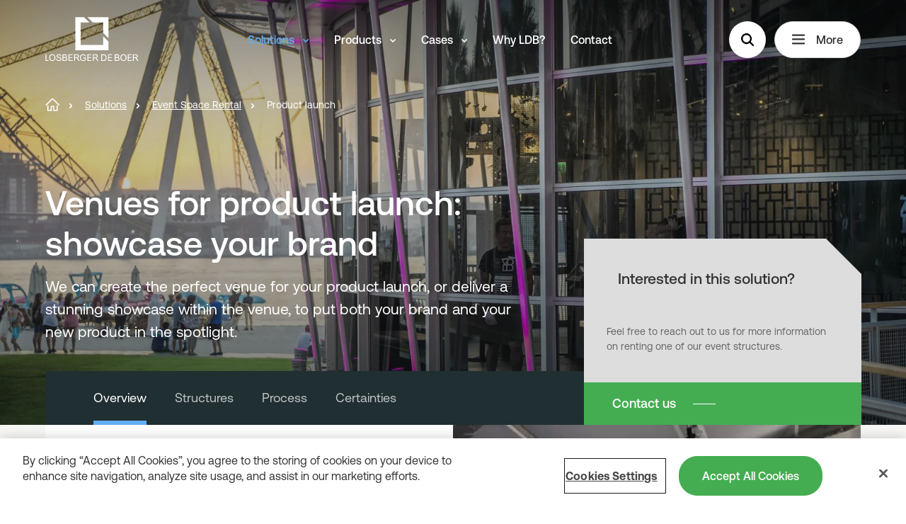

--- FILE ---
content_type: text/html; charset=utf-8
request_url: https://www.losbergerdeboer.com/global/solutions/event-space-rental/product-launch/
body_size: 73727
content:
<!doctype html>
<html lang="en-001">
<head>
    <meta charset="UTF-8">
    <meta name="viewport" content="width=device-width, initial-scale=1.0">
    <meta http-equiv="X-UA-Compatible" content="ie=edge">
    <title>The perfect product launch venue   | Losberger De Boer</title>

    <link rel="preconnect" href="https://www.google.com">
    <link rel="preconnect" href="https://www.gstatic.com" crossorigin>
    <link rel="preconnect" href="https://googletagmanager.com">

    <script>
    window.dataLayer = window.dataLayer || [];

    function gtag(){dataLayer.push(arguments);}
    gtag("consent", "default", {
        ad_personalization: "denied",
        ad_storage: "denied",
        ad_user_data: "denied",
        analytics_storage: "denied",
        functionality_storage: "denied",
        personalization_storage: "denied",
        security_storage: "granted",
        wait_for_update: 500
    });
    gtag("set", "ads_data_redaction", true);
    gtag("set", "url_passthrough", true);
</script>

<!-- Google Tag Manager -->
<script>
    (function (w, d, s, l, i) {
        w[l] = w[l] || []; w[l].push({
            'gtm.start':
                new Date().getTime(), event: 'gtm.js'
        }); var f = d.getElementsByTagName(s)[0],
            j = d.createElement(s), dl = l != 'dataLayer' ? '&l=' + l : ''; j.async = true; j.src =
                'https://www.googletagmanager.com/gtm.js?id=' + i + dl; f.parentNode.insertBefore(j, f);
    })(window, document, 'script', 'dataLayer', 'GTM-5JH8LV8');
</script>
<!-- End Google Tag Manager -->
    
<script src="https://cdn.cookielaw.org/scripttemplates/otSDKStub.js" type="text/javascript" charset="UTF-8" data-document-language="true" data-domain-script="0199be50-475f-7e51-9f60-b6a63aabfc4d"></script>
<script type="text/javascript">
    function OptanonWrapper() { }
</script>
    <script>
        var validationMessages = {
            "missingValue": {
                "checkbox": "This field is required.",
                "radio": "Please select a value.",
                "select": "Please select a value.",
                "select-multiple": "Please select at least one value.",
                "default": "Please fill out this field."
            },
            "patternMismatch": {
                "email": "Please enter a valid email address.",
                "url": "Please enter a URL.",
                "number": "Please enter a number.",
                "color": "Please match the following format: #rrggbb",
                "date": "Please use the YYYY-MM-DD format",
                "time": "Please use the 24-hour time format. Ex. 23:00",
                "month": "Please use the YYYY-MM format.",
                "default": "Please match the requested format."
            },
            "outOfRange": {
                "over": "Please select a value that is no more than {max}.",
                "under": "Please select a value that is no less than {min}."
            },
            "wrongLength": {
                "over": "Please shorten this text to no more than {maxLength} characters. You are currently using {length} characters.",
                "under": "Please lengthen this text to {minLength} characters or more. You are currently using {length} characters."
            },
            "checkboxAny": "Please select at least one option."
        }
    </script>
    <link rel='stylesheet' type='text/css' data-f-resource='EPiServerForms.css' href='/Util/EPiServer.Forms/EPiServerForms.css' />
<script>
!function(T,l,y){var S=T.location,k="script",D="instrumentationKey",C="ingestionendpoint",I="disableExceptionTracking",E="ai.device.",b="toLowerCase",w="crossOrigin",N="POST",e="appInsightsSDK",t=y.name||"appInsights";(y.name||T[e])&&(T[e]=t);var n=T[t]||function(d){var g=!1,f=!1,m={initialize:!0,queue:[],sv:"5",version:2,config:d};function v(e,t){var n={},a="Browser";return n[E+"id"]=a[b](),n[E+"type"]=a,n["ai.operation.name"]=S&&S.pathname||"_unknown_",n["ai.internal.sdkVersion"]="javascript:snippet_"+(m.sv||m.version),{time:function(){var e=new Date;function t(e){var t=""+e;return 1===t.length&&(t="0"+t),t}return e.getUTCFullYear()+"-"+t(1+e.getUTCMonth())+"-"+t(e.getUTCDate())+"T"+t(e.getUTCHours())+":"+t(e.getUTCMinutes())+":"+t(e.getUTCSeconds())+"."+((e.getUTCMilliseconds()/1e3).toFixed(3)+"").slice(2,5)+"Z"}(),iKey:e,name:"Microsoft.ApplicationInsights."+e.replace(/-/g,"")+"."+t,sampleRate:100,tags:n,data:{baseData:{ver:2}}}}var h=d.url||y.src;if(h){function a(e){var t,n,a,i,r,o,s,c,u,p,l;g=!0,m.queue=[],f||(f=!0,t=h,s=function(){var e={},t=d.connectionString;if(t)for(var n=t.split(";"),a=0;a<n.length;a++){var i=n[a].split("=");2===i.length&&(e[i[0][b]()]=i[1])}if(!e[C]){var r=e.endpointsuffix,o=r?e.location:null;e[C]="https://"+(o?o+".":"")+"dc."+(r||"services.visualstudio.com")}return e}(),c=s[D]||d[D]||"",u=s[C],p=u?u+"/v2/track":d.endpointUrl,(l=[]).push((n="SDK LOAD Failure: Failed to load Application Insights SDK script (See stack for details)",a=t,i=p,(o=(r=v(c,"Exception")).data).baseType="ExceptionData",o.baseData.exceptions=[{typeName:"SDKLoadFailed",message:n.replace(/\./g,"-"),hasFullStack:!1,stack:n+"\nSnippet failed to load ["+a+"] -- Telemetry is disabled\nHelp Link: https://go.microsoft.com/fwlink/?linkid=2128109\nHost: "+(S&&S.pathname||"_unknown_")+"\nEndpoint: "+i,parsedStack:[]}],r)),l.push(function(e,t,n,a){var i=v(c,"Message"),r=i.data;r.baseType="MessageData";var o=r.baseData;return o.message='AI (Internal): 99 message:"'+("SDK LOAD Failure: Failed to load Application Insights SDK script (See stack for details) ("+n+")").replace(/\"/g,"")+'"',o.properties={endpoint:a},i}(0,0,t,p)),function(e,t){if(JSON){var n=T.fetch;if(n&&!y.useXhr)n(t,{method:N,body:JSON.stringify(e),mode:"cors"});else if(XMLHttpRequest){var a=new XMLHttpRequest;a.open(N,t),a.setRequestHeader("Content-type","application/json"),a.send(JSON.stringify(e))}}}(l,p))}function i(e,t){f||setTimeout(function(){!t&&m.core||a()},500)}var e=function(){var n=l.createElement(k);n.src=h;var e=y[w];return!e&&""!==e||"undefined"==n[w]||(n[w]=e),n.onload=i,n.onerror=a,n.onreadystatechange=function(e,t){"loaded"!==n.readyState&&"complete"!==n.readyState||i(0,t)},n}();y.ld<0?l.getElementsByTagName("head")[0].appendChild(e):setTimeout(function(){l.getElementsByTagName(k)[0].parentNode.appendChild(e)},y.ld||0)}try{m.cookie=l.cookie}catch(p){}function t(e){for(;e.length;)!function(t){m[t]=function(){var e=arguments;g||m.queue.push(function(){m[t].apply(m,e)})}}(e.pop())}var n="track",r="TrackPage",o="TrackEvent";t([n+"Event",n+"PageView",n+"Exception",n+"Trace",n+"DependencyData",n+"Metric",n+"PageViewPerformance","start"+r,"stop"+r,"start"+o,"stop"+o,"addTelemetryInitializer","setAuthenticatedUserContext","clearAuthenticatedUserContext","flush"]),m.SeverityLevel={Verbose:0,Information:1,Warning:2,Error:3,Critical:4};var s=(d.extensionConfig||{}).ApplicationInsightsAnalytics||{};if(!0!==d[I]&&!0!==s[I]){var c="onerror";t(["_"+c]);var u=T[c];T[c]=function(e,t,n,a,i){var r=u&&u(e,t,n,a,i);return!0!==r&&m["_"+c]({message:e,url:t,lineNumber:n,columnNumber:a,error:i}),r},d.autoExceptionInstrumented=!0}return m}(y.cfg);function a(){y.onInit&&y.onInit(n)}(T[t]=n).queue&&0===n.queue.length?(n.queue.push(a),n.trackPageView({})):a()}(window,document,{src: "https://js.monitor.azure.com/scripts/b/ai.2.gbl.min.js", crossOrigin: "anonymous", cfg: {instrumentationKey: 'fe4f6772-3b3d-4250-a3f6-531a4e64ae23', disableCookiesUsage: false }});
</script>
<script>
var epi = epi||{}; epi.EPiServer = epi.EPiServer||{}; epi.EPiServer.Forms = epi.EPiServer.Forms||{};
                    epi.EPiServer.Forms.InjectFormOwnJQuery = true;epi.EPiServer.Forms.OriginalJQuery = typeof jQuery !== 'undefined' ? jQuery : undefined;
</script>

    <style>
        :root {
            --theme-color: #66c32f;
            --theme-color-adjusted: #44ad52;
            --theme-color-accessible: #1579ad;
        }
    </style>
    <link href="/static/css/main.min.css?v=20251203080638" rel="stylesheet" type="text/css" />

    <link rel="preload" href="/static/fonts/Aeonik-Regular.woff2" as="font" type="font/woff2" crossorigin>
    <link rel="preload" href="/static/fonts/Aeonik-Medium.woff2" as="font" type="font/woff2" crossorigin>
    <link rel="preload" href="/static/fonts/Aeonik-Bold.woff2" as="font" type="font/woff2" crossorigin>
    <link rel="preload" href="/static/fonts/PlayfairDisplay-Regular.woff2" as="font" type="font/woff2" crossorigin>

    <meta name="description" content="Do you need a venue for a product launch? Or do you want to create a stunning product showcase during an event? We can help you.  ">
<meta name="keywords" content="Product launch">


<link href="https://www.losbergerdeboer.com/global/solutions/event-space-rental/product-launch/" rel="canonical" />
    <link rel="apple-touch-icon" sizes="180x180" href="/static/img/app/apple-touch-icon.png">
    <link rel="manifest" href="/manifest.json">
    <link rel="mask-icon" href="/static/img/app/safari-pinned-tab.svg" color="#5bbad5">
    <meta name="msapplication-TileColor" content="#98c924">
    <meta name="theme-color" content="#ffffff">

    <meta name="application-name" content="Losberger De Boer">
    <meta name="facebook-domain-verification" content="v8wb9xzfxrnwt0fugfrxlegwarq9nx" />

    <meta property="og:type" content="website">
    <meta property="og:site_name" content="Losberger De Boer">
    <meta property="og:title" content="The perfect product launch venue ">
    <meta property="og:description" content="Do you need a venue for a product launch? Or do you want to create a stunning product showcase during an event? We can help you.  ">
    <meta property="og:image">
    <meta property="og:image:width" />
    <meta property="og:image:height" />



    <meta property="og:url" content="/global/solutions/event-space-rental/product-launch/" />
<link rel="alternate" hreflang="fr-be" href="https://www.losbergerdeboer.com/fr-be/nos-solutions/solutions-pour-levenementiel-location/lancement-de-produits/" />
<link rel="alternate" hreflang="es" href="https://www.losbergerdeboer.com/es/soluciones/alquiler-de-espacios-para-eventos/lanzamiento-de-producto/" />
<link rel="alternate" hreflang="en-dz" href="https://www.losbergerdeboer.com/me/solutions/event-space-rental/product-launch/" />
<link rel="alternate" hreflang="en-bh" href="https://www.losbergerdeboer.com/me/solutions/event-space-rental/product-launch/" />
<link rel="alternate" hreflang="en-eg" href="https://www.losbergerdeboer.com/me/solutions/event-space-rental/product-launch/" />
<link rel="alternate" hreflang="en-jo" href="https://www.losbergerdeboer.com/me/solutions/event-space-rental/product-launch/" />
<link rel="alternate" hreflang="en-kw" href="https://www.losbergerdeboer.com/me/solutions/event-space-rental/product-launch/" />
<link rel="alternate" hreflang="en-lb" href="https://www.losbergerdeboer.com/me/solutions/event-space-rental/product-launch/" />
<link rel="alternate" hreflang="en-ma" href="https://www.losbergerdeboer.com/me/solutions/event-space-rental/product-launch/" />
<link rel="alternate" hreflang="en-om" href="https://www.losbergerdeboer.com/me/solutions/event-space-rental/product-launch/" />
<link rel="alternate" hreflang="en-qa" href="https://www.losbergerdeboer.com/me/solutions/event-space-rental/product-launch/" />
<link rel="alternate" hreflang="en-sa" href="https://www.losbergerdeboer.com/me/solutions/event-space-rental/product-launch/" />
<link rel="alternate" hreflang="en-tn" href="https://www.losbergerdeboer.com/me/solutions/event-space-rental/product-launch/" />
<link rel="alternate" hreflang="en-tr" href="https://www.losbergerdeboer.com/me/solutions/event-space-rental/product-launch/" />
<link rel="alternate" hreflang="en-ae" href="https://www.losbergerdeboer.com/me/solutions/event-space-rental/product-launch/" />
<link rel="alternate" hreflang="en-ua" href="https://www.losbergerdeboer.com/me/solutions/event-space-rental/product-launch/" />
<link rel="alternate" hreflang="en-by" href="https://www.losbergerdeboer.com/me/solutions/event-space-rental/product-launch/" />
<link rel="alternate" hreflang="en-kz" href="https://www.losbergerdeboer.com/me/solutions/event-space-rental/product-launch/" />
<link rel="alternate" hreflang="en-uz" href="https://www.losbergerdeboer.com/me/solutions/event-space-rental/product-launch/" />
<link rel="alternate" hreflang="en-ge" href="https://www.losbergerdeboer.com/me/solutions/event-space-rental/product-launch/" />
<link rel="alternate" hreflang="en-az" href="https://www.losbergerdeboer.com/me/solutions/event-space-rental/product-launch/" />
<link rel="alternate" hreflang="en-ru" href="https://www.losbergerdeboer.com/me/solutions/event-space-rental/product-launch/" />
<link rel="alternate" hreflang="en-gb" href="https://www.losbergerdeboer.com/uk/solutions/event-space-rental/product-launch/" />
<link rel="alternate" hreflang="nl" href="https://www.losbergerdeboer.com/nl/onze-oplossingen/evenementruimte-verhuur/productlancering/" />
<link rel="alternate" hreflang="nl-be" href="https://www.losbergerdeboer.com/nl-be/onze-oplossingen/evenementruimte-verhuur/productlancering/" />
<link rel="alternate" hreflang="de-de" href="https://www.losbergerdeboer.com/de/Loesungen/event-vermietung/produkteinfuehrungen/" />
<link rel="alternate" hreflang="de-at" href="https://www.losbergerdeboer.com/de/Loesungen/event-vermietung/produkteinfuehrungen/" />
<link rel="alternate" hreflang="de-ch" href="https://www.losbergerdeboer.com/de/Loesungen/event-vermietung/produkteinfuehrungen/" />
<link rel="alternate" hreflang="zh-cn" href="https://www.losbergerdeboer.com.cn/Solutions/event-space-rental/product-launch/" />
<link rel="alternate" hreflang="x-default" href="https://www.losbergerdeboer.com/global/solutions/event-space-rental/product-launch/" />


    
</head>
<body>
    <!-- Google Tag Manager (noscript) -->
    <noscript><iframe src="https://www.googletagmanager.com/ns.html?id=GTM-5JH8LV8"
    height="0" width="0" style="display:none;visibility:hidden"></iframe></noscript>
    <!-- End Google Tag Manager (noscript) -->

    <a href="#main-content" class="visually-hidden-focusable">To main content</a>

    <svg style="width:0;height:0;position:absolute;" aria-hidden="true" focusable="false">
    <defs>
        <symbol id="icon-arrow" width="100%" height="100%" viewBox="0 0 23 18" xmlns="http://www.w3.org/2000/svg">
            <path d="M12.226.845l-.124.17a1.76 1.76 0 00.278 2.225l4.52 3.974-14.539.002A1.76 1.76 0 00.6 8.976l.01.191a1.761 1.761 0 001.751 1.568h14.538l-4.5 3.958c-.732.589-.85 1.697-.238 2.453.611.756 1.719.874 2.476.263l7.547-6.633c.518-.455.814-1.11.816-1.798a2.409 2.409 0 00-.814-1.802L14.725.616a1.77 1.77 0 00-2.36.078l-.14.15z" fill-rule="evenodd"/>
        </symbol>
        <symbol id="icon-baidu" width="100%" height="100%" viewBox="0 0 28 28" xmlns="http://www.w3.org/2000/svg">
            <path d="M14 0C6.268 0 0 6.268 0 14s6.268 14 14 14 14-6.268 14-14S21.732 0 14 0zm.986 7.353c.127-1.176 1.532-2.978 2.658-2.718 1.12.255 2.145 1.745 1.938 3.025-.203 1.283-1.22 2.975-2.807 2.767-1.585-.202-1.943-1.637-1.789-3.074zm-3.32-3.23c1.185 0 2.143 1.363 2.143 3.051 0 1.687-.958 3.053-2.143 3.053-1.186 0-2.147-1.366-2.147-3.053 0-1.688.96-3.051 2.147-3.051zM4.973 11.35s.254-2.511 1.992-2.666c1.38-.121 2.399 1.39 2.504 2.256.063.562.356 3.13-1.79 3.592-2.144.462-2.941-2.02-2.706-3.182zm16.35 10.822c-1.174 2.77-5.468 1.33-5.468 1.33s-1.583-.51-3.424-.1c-1.837.41-3.42.256-3.42.256s-2.15.052-2.762-2.666c-.612-2.719 2.144-4.208 2.35-4.46.205-.26 1.634-1.232 2.553-2.771.922-1.536 3.68-2.768 5.623.256 1.431 2.052 3.884 3.949 3.884 3.949s1.838 1.437.663 4.206zm-.358-6.309c-2.353.052-2.451-1.59-2.451-2.767 0-1.232.25-2.977 2.145-2.977 1.891 0 2.399 1.849 2.399 2.462 0 .618.258 3.23-2.093 3.282z"/>
        </symbol>
        <symbol id="icon-bulb" width="100%" height="100%" viewBox="0 0 28 30" xmlns="http://www.w3.org/2000/svg">
            <path d="M14.016 4.91a9.242 9.242 0 019.075 9.078 8.91 8.91 0 01-4.545 7.886v4.853a2.728 2.728 0 01-2.683 2.727h-3.681a2.728 2.728 0 01-2.727-2.682v-.045l-.002-4.853a8.911 8.911 0 01-4.544-7.885 9.24 9.24 0 019.075-9.08zm2.71 20.908h-5.453v.91c0 .496.399.9.893.908h3.652c.497 0 .9-.399.91-.893l-.001-.925zm-5.453-3.636V24h5.454v-1.818h-5.454zM13.99 6.727l-.094.003a7.421 7.421 0 00-7.17 7.286 7.091 7.091 0 003.72 6.33l.034.018h.792v-3.637h-.91a2.728 2.728 0 01-2.726-2.682V14a2.728 2.728 0 015.454-.045V14.91h1.818V14a2.728 2.728 0 012.682-2.727h.045a2.728 2.728 0 01.045 5.454h-.954v3.637h.792l.034-.018a7.09 7.09 0 003.72-6.248v-.082a7.423 7.423 0 00-7.29-7.289h.008zm.918 10h-1.818v3.637h1.818v-3.637zM3.091 13.091a.91.91 0 01.016 1.818H1.273a.91.91 0 01-.016-1.818h1.834zm23.636 0a.91.91 0 01.016 1.818h-1.834a.91.91 0 01-.016-1.818h1.834zm-16.348 0h-.015a.91.91 0 00-.016 1.818h.925V14c0-.496-.4-.9-.894-.909zm7.257 0c-.496 0-.9.399-.909.893v.925h.91c.496 0 .9-.399.908-.893V14a.91.91 0 00-.909-.91zM4.617 4.24l.013.013 1.333 1.28a.91.91 0 01-1.247 1.324l-.013-.012L3.37 5.565a.91.91 0 011.247-1.323zm20.039.038a.91.91 0 01-.014 1.274l-.012.012-1.333 1.28a.91.91 0 01-1.273-1.298l.013-.012 1.333-1.281a.91.91 0 011.286.025zM14 .364c.497 0 .9.398.909.893v1.834a.91.91 0 01-1.818.016V1.273A.91.91 0 0114 .363z" />
        </symbol>
        <symbol id="icon-calendar" width="100%" height="100%" viewBox="0 0 34 35" xmlns="http://www.w3.org/2000/svg">
            <path d="M24.371.41a1.2 1.2 0 011.19 1.038l.01.163v3.01h5.116a3.306 3.306 0 013.3 3.118l.005.187v23.158a3.306 3.306 0 01-3.305 3.305H3.319a3.306 3.306 0 01-3.306-3.305V7.926A3.306 3.306 0 013.32 4.621h5.115V1.61a1.2 1.2 0 012.39-.163l.01.163v3.01H23.17l.001-3.01a1.2 1.2 0 011.2-1.2zm7.22 15.032H2.413v15.642c0 .461.346.842.792.898l.114.007h27.368c.5 0 .905-.405.905-.905V15.442zM8.434 7.02H3.32c-.5 0-.906.406-.906.905v5.116h29.178l.001-5.116a.906.906 0 00-.792-.898l-.113-.007H25.57l.001 1.958a1.2 1.2 0 01-2.389.163l-.01-.163-.002-1.958H10.834v1.958a1.2 1.2 0 01-2.389.163l-.01-.163V7.02z" fill-rule="evenodd"/>
        </symbol>
        <symbol id="icon-check" width="100%" height="100%" viewBox="0 0 34 26" xmlns="http://www.w3.org/2000/svg">
            <path d="M.634 13.728l2.845-3.62a.716.716 0 011.02-.109l9.141 7.567L28.842.924a.716.716 0 011.007-.05l3.407 3.056a.716.716 0 01.045 1.022L14.471 25.11a.716.716 0 01-.977.065L.743 14.724a.716.716 0 01-.11-.996z" fill-rule="evenodd"/>
        </symbol>
        <symbol id="icon-chevron" width="100%" height="100%" viewBox="0 0 10 6" xmlns="http://www.w3.org/2000/svg">
            <path d="M.105 1.376L4.68 5.859c.17.182.45.188.628.014l.013-.014 4.574-4.483a.43.43 0 00-.034-.597L9.852.77 9.08.104a.42.42 0 00-.6.047l-3.4 3.192a.102.102 0 01-.159 0L1.52.15A.42.42 0 00.921.104L.149.77a.427.427 0 00-.044.606z" fill-rule="evenodd"/>
        </symbol>
        <symbol id="icon-close" width="100%" height="100%" viewBox="0 0 23 23" xmlns="http://www.w3.org/2000/svg">
            <path d="M3.844 1.164L11.8 9.122l7.957-7.958a1.258 1.258 0 011.779.008l.893.893c.493.493.496 1.29.008 1.779L14.48 11.8l7.958 7.957a1.258 1.258 0 01-.008 1.779l-.893.893a1.258 1.258 0 01-1.779.008l-7.957-7.958-7.957 7.958a1.258 1.258 0 01-1.779-.008l-.893-.893a1.258 1.258 0 01-.008-1.779l7.958-7.957-7.958-7.957a1.258 1.258 0 01.008-1.779l.893-.893a1.258 1.258 0 011.779-.008z" fill-rule="evenodd"/>
        </symbol>
        <symbol id="icon-crown" width="100%" height="100%" viewBox="0 0 22 22" xmlns="http://www.w3.org/2000/svg">
            <path d="M10.886.254a.657.657 0 00-.553.303l-.046.084-3.335 7.511-5.7-3.27-.1-.05a.657.657 0 00-.899.613l.01.107 1.729 10.377-.307.177a2.926 2.926 0 001.31 5.41l.18.007h15.413l.18-.007a2.927 2.927 0 001.332-5.409l-.157-.09-.159-.085 1.729-10.367.01-.1a.657.657 0 00-.889-.638l-.098.047-5.715 3.266L11.493.656l-.047-.09a.657.657 0 00-.56-.312zM7.852 9.34l3.035-6.813 3.023 6.8.043.083a.656.656 0 00.792.279l.1-.047 5.146-2.943-1.497 8.974H3.28L1.782 6.699l5.13 2.934.099.048a.655.655 0 00.788-.245l.053-.096zm2.377 2.454c0-.876 1.315-.876 1.315 0s-1.315.876-1.315 0zm-4.536.907c0-.876 1.315-.876 1.315 0s-1.315.876-1.315 0zm10.387 0c0-.876-1.315-.876-1.315 0s1.315.876 1.315 0zm4.129 5.897c0-.89-.722-1.611-1.611-1.611H3.175l-.146.007A1.611 1.611 0 003.02 20.2l.143.007h15.435l.147-.006a1.611 1.611 0 001.464-1.604z" fill-rule="evenodd"/>
        </symbol>
        <symbol id="icon-diploma" width="100%" height="100%" viewBox="0 0 40 39" xmlns="http://www.w3.org/2000/svg">
            <path d="M10.668 21.776a1.2 1.2 0 01-.113 1.563l-.134.116-6.713 4.987a1.201 1.201 0 00-.288 1.672l.063.08.07.077 5.577 5.577a1.199 1.199 0 001.696 0l.072-.078 5.046-6.79a1.2 1.2 0 012.022 1.28l-.095.15-4.956 6.671a3.598 3.598 0 01-5.265.665l-.217-.2-5.577-5.578a3.633 3.633 0 01-.394-.466c-1.095-1.55-.795-3.666.626-4.84L2.3 26.5l6.69-4.971a1.2 1.2 0 011.68.247zM20 12.2a7.2 7.2 0 017.2 7.238l10.298 7.387c.9.646.51 2.028-.53 2.164l-.17.011h-7.2l.001 7.2c0 1.108-1.35 1.597-2.067.831l-.108-.131-7.388-10.301-.036.001a7.2 7.2 0 01-7.195-6.957l-.004-.243A7.2 7.2 0 0120 12.2zm6.702 9.834a7.223 7.223 0 01-4.069 4.07l4.566 6.364V27.8a1.2 1.2 0 011.037-1.189l.163-.01h4.668zM20 14.6a4.8 4.8 0 100 9.6 4.8 4.8 0 000-9.6zM32.35 1.054l.217.2 5.577 5.577c.144.143.275.299.394.466 1.095 1.549.795 3.665-.626 4.84l-.211.162-6.69 4.97a1.2 1.2 0 01-1.566-1.81l.134-.116 6.713-4.987c.54-.383.669-1.132.288-1.671l-.063-.081-.07-.076-5.577-5.576a1.2 1.2 0 00-1.696-.002l-.072.079-5.046 6.79a1.2 1.2 0 01-2.022-1.281l.095-.15 4.956-6.67a3.6 3.6 0 015.265-.663z" fill-rule="evenodd"/>
        </symbol>
        <symbol id="icon-directions" width="100%" height="100%" viewBox="0 0 22 27" xmlns="http://www.w3.org/2000/svg">
            <path d="M11 0c5.97 0 10.846 4.767 10.997 10.742l.003.273c0 4.197-1.61 7.87-4.36 11.009a22.958 22.958 0 01-5.803 4.754 1.692 1.692 0 01-1.676 0 22.936 22.936 0 01-5.802-4.754C1.61 18.886 0 15.212 0 11.015 0 4.931 4.924 0 11 0zm0 1.695c-5.141 0-9.308 4.172-9.308 9.32 0 3.75 1.443 7.042 3.94 9.892a21.287 21.287 0 005.367 4.398l.351-.205a21.36 21.36 0 005.018-4.194c2.497-2.849 3.94-6.141 3.94-9.88l-.003-.252C20.177 5.73 16.05 1.694 11 1.694zm4.597 4.433a.847.847 0 011.014 1.016l-1.795 7.79a.894.894 0 01-.053.16l-.016.034a.678.678 0 01-.038.068c-.005.007-.01.013-.013.02a.625.625 0 01-.105.128.823.823 0 01-.124.102l-.03.019a.636.636 0 01-.061.035l-.032.015a.831.831 0 01-.162.054l.095-.027a.863.863 0 01-.024.008l-.07.02-7.78 1.797A.847.847 0 015.39 16.35l1.795-7.79a.872.872 0 01.054-.162l.015-.032a.655.655 0 01.035-.063l.02-.029a.597.597 0 01.07-.09.669.669 0 01.11-.103.602.602 0 01.043-.032l.037-.023a.61.61 0 01.057-.032l.024-.011a.832.832 0 01.169-.058l-.094.027a.864.864 0 01.023-.008l.07-.02zm-7.108 4.303l-1.148 4.98 4.973-1.15-3.825-3.83zm6.17-2.348l-4.974 1.15 3.825 3.83 1.148-4.98z" fill-rule="evenodd"/>
        </symbol>
        <symbol id="icon-email" width="100%" height="100%" viewBox="0 0 40 27" xmlns="http://www.w3.org/2000/svg">
            <path d="M35.6.2a3.6 3.6 0 013.6 3.6V23a3.6 3.6 0 01-3.6 3.6H4.4A3.6 3.6 0 01.8 23V3.8A3.6 3.6 0 014.4.2zm1.2 3.899l-8.986 6.197 5 4.623a1.2 1.2 0 01-1.49 1.873l-.139-.11-5.397-4.99-2.92 2.014a5.05 5.05 0 01-5.444.188l-.292-.188-2.921-2.014-5.396 4.99a1.2 1.2 0 01-1.751-1.633l.121-.13 5-4.623-8.986-6.197L3.2 23c0 .62.473 1.132 1.077 1.194l.123.006h31.2a1.2 1.2 0 001.2-1.2V4.099zm-2.053-1.5H5.252l13.242 9.132a2.65 2.65 0 002.798.133l.214-.133 13.241-9.132z" fill-rule="evenodd"/>
        </symbol>
        <symbol id="icon-facebook" width="100%" height="100%" viewBox="0 0 13 23" xmlns="http://www.w3.org/2000/svg">
            <path d="M12.26 7.01H8V5.1A1 1 0 019 4h3V0H7.67C3.74 0 3 3 3 4.86v2.15H0v4h3v11.5h5v-11.5h3.85l.41-4z" fill-rule="evenodd"/>
        </symbol>
        <symbol id="icon-filter" width="100%" height="100%" viewBox="0 0 42 42" xmlns="http://www.w3.org/2000/svg">
            <path d="M37.421.853a3.727 3.727 0 013.726 3.726V37.42a3.727 3.727 0 01-3.726 3.726H4.58a3.727 3.727 0 01-3.726-3.726V4.58A3.727 3.727 0 014.579.853zm0 2.4H4.58c-.732 0-1.326.594-1.326 1.326V37.42c0 .732.594 1.326 1.326 1.326H37.42c.732 0 1.326-.594 1.326-1.326V4.58c0-.732-.594-1.326-1.326-1.326zM27.316 8.457a1.2 1.2 0 011.189 1.037l.01.163.002 9.05a4.99 4.99 0 010 9.689l-.001 3.998a1.2 1.2 0 01-2.39.163l-.01-.163v-3.998a4.988 4.988 0 010-9.683V9.657a1.2 1.2 0 011.2-1.2zm-12.632 0a4.989 4.989 0 014.99 4.99 4.985 4.985 0 01-3.79 4.837v14.11a1.2 1.2 0 01-2.389.163l-.01-.163V18.29a4.991 4.991 0 011.2-9.834zm12.632 12.505l-.179.006a2.589 2.589 0 10.179-.006zM14.684 10.857a2.589 2.589 0 00-2.59 2.59c0 1.364 1.059 2.491 2.371 2.58l.22.009a2.589 2.589 0 100-5.18z" fill-rule="evenodd"/>
        </symbol>
        <symbol id="icon-globe" width="100%" height="100%" viewBox="0 0 26 26" xmlns="http://www.w3.org/2000/svg">
            <path d="M25.331 10.439a.75.75 0 11-1.468.305 11.06 11.06 0 00-1.767-4.1h-3.423c.168.772.288 1.556.358 2.347a.75.75 0 01-1.494.132 17.174 17.174 0 00-.403-2.479H8.9a27.797 27.797 0 00-.64 4.816h5.53a.75.75 0 01.101 1.494l-.102.007H8.224V13c0 1.673.13 3.289.37 4.777h3.617a.75.75 0 01.101 1.492l-.101.007-3.329.002c.415 1.842 1.01 3.42 1.735 4.568 1.47.324 3.03.352 4.6.032a.75.75 0 01.3 1.47C8.7 26.737 2.045 22.34.654 15.522-.7 8.887 3.43 2.407 9.939.783a13.479 13.479 0 01.54-.122c6.8-1.387 13.44 2.984 14.852 9.778zm-5.226 1.1a5.487 5.487 0 015.487 5.486c0 1.754-1.54 4.39-3.783 7.34l-.49.636a1.541 1.541 0 01-2.427 0c-2.51-3.212-4.274-6.097-4.274-7.976a5.487 5.487 0 015.487-5.487zm0 1.5a3.987 3.987 0 00-3.987 3.986c0 1.384 1.705 4.172 3.96 7.056l.02.01a.039.039 0 00.039-.014c2.247-2.874 3.955-5.668 3.955-7.052a3.987 3.987 0 00-3.987-3.987zM7.347 19.276H3.84a11.138 11.138 0 004.733 3.906c-.505-1.129-.919-2.45-1.226-3.906zm12.758-3.396l.125.006a1.145 1.145 0 11-.25 0l.125-.006zM6.723 12.96H1.898c-.002.746.071 1.502.226 2.262.185.903.474 1.757.852 2.554h4.1A31.861 31.861 0 016.723 13l-.001-.04zm.64-6.317h-3.46a11.106 11.106 0 00-1.898 4.817l4.754-.001c.078-1.701.286-3.329.605-4.816zM8.57 2.826l-.224.1A11.039 11.039 0 005.16 5.146l2.576-.001c.24-.838.518-1.615.832-2.318zm2.21-.695l-.17.036c-.505.803-.947 1.814-1.308 2.977h7.401a17.17 17.17 0 00-1.336-2.985 11.078 11.078 0 00-4.587-.028zm6.605.678l.025.053c.34.742.63 1.504.87 2.283h2.555a11.157 11.157 0 00-3.45-2.336z" fill-rule="evenodd"/>
        </symbol>
        <symbol id="icon-handshake" width="100%" height="100%" viewBox="0 0 26 26" xmlns="http://www.w3.org/2000/svg">
            <path d="M13 .2c5.561 0 10.294 3.547 12.06 8.501l.013.035c.47 1.334.727 2.769.727 4.264 0 7.069-5.731 12.8-12.8 12.8-5.561 0-10.294-3.547-12.06-8.501l-.013-.035A12.784 12.784 0 01.2 13C.2 5.931 5.931.2 13 .2zM2.878 17.8A11.201 11.201 0 0013 24.2c4.468 0 8.325-2.616 10.122-6.4l-1.599-.001c-1.026.055-1.915-.667-2.094-1.691l-3.969.792-3.018 2.494a1.685 1.685 0 01-2.225-.07l-.038-.038L7.183 17h-.985c-.359.48-.92.79-1.534.802L4.52 17.8zm7.114-8.928l-.13.042L6.6 10.302l-.002 5.097.855.001a.8.8 0 01.398.106l.088.058 3.252 2.481.114.106a.085.085 0 00.089.025l.029-.016 3.103-2.565a.798.798 0 01.13-.107l1.31-1.08.025-.028.028-.062-2.125-2.362-.398.168a2.315 2.315 0 01-1.829-.025 2.37 2.37 0 01-1.253-1.327 2.415 2.415 0 01.066-1.907 1.06 1.06 0 00-.488.007zm-7.728.927A11.201 11.201 0 001.8 13c0 1.112.162 2.186.464 3.2l2.3.001c.2.011.374-.121.423-.277L5 15.857l.001-5.666c-.012-.204-.168-.365-.393-.389L4.52 9.8zm21.472.001l-2.3-.001-.077.004a.805.805 0 01-.19.076.37.37 0 00-.156.196l-.013.067-.001 5.667c.012.204.168.365.393.389l.088.002h2.256c.302-1.014.464-2.088.464-3.2s-.162-2.186-.464-3.2zm-8.928-1.888l-.128.058-2.391 1.192a.83.83 0 00-.38 1.04c.073.194.22.351.41.436a.718.718 0 00.451.045l.108-.035L15.29 9.63a.8.8 0 01.72 1.425l-.097.05-.459.193 1.793 1.996c.357.46.44 1.049.272 1.566l1.882-.377.001-4.388c.015-.243.073-.474.164-.685l-3.824-1.507c-.3-.113-.63-.11-.933.01zM13 1.8A11.201 11.201 0 002.878 8.2l1.599.001a1.99 1.99 0 011.547.609l3.227-1.375a2.71 2.71 0 012.455.23l2.249-1.121a2.894 2.894 0 012.165-.2l.196.065 4.652 1.832c.12-.026.243-.04.368-.043l.144.002h1.642A11.201 11.201 0 0013 1.8z" />
        </symbol>
        <symbol id="icon-helmet" width="100%" height="100%" viewBox="0 0 30 27" xmlns="http://www.w3.org/2000/svg">
            <path d="M24.733 18.651l-1.4 1.868a4.67 4.67 0 01-3.49 1.86l-.243.006h-8.4a3.733 3.733 0 01-7.461.199l-.006-.199v-3.733A3.733 3.733 0 01.995 12.38a10.767 10.767 0 017.29-9.042l3.682-2.76a2.798 2.798 0 011.788-.576c6.762.121 12.203 5.551 12.374 12.277l.004.306v4.2h2.8a.933.933 0 01.11 1.86l-.11.007-4.2-.001zm-2.333 0H5.6v3.734a1.866 1.866 0 003.728.146l.005-.146v-.933c0-.479.36-.873.825-.927l.109-.006H19.6c.818 0 1.592-.358 2.122-.974l.118-.146.56-.748zM13.707 1.868a.941.941 0 00-.501.124l-.112.074-.975.73a10.742 10.742 0 018.29 4.514.933.933 0 01-1.522 1.08 8.874 8.874 0 00-7.218-3.738 8.9 8.9 0 00-8.567 6.587c.142-.025.286-.04.433-.049l.198-.005h11.2a.933.933 0 01.11 1.86l-.11.007h-11.2a1.86 1.86 0 00-1.241.474 1.866 1.866 0 001.096 3.253l.145.006h20.533v-4.198c-.008-5.848-4.697-10.614-10.56-10.72z"/>
        </symbol>
        <symbol id="icon-home" width="100%" height="100%" viewBox="0 0 40 37" xmlns="http://www.w3.org/2000/svg">
            <path d="M33.6 19.806a1.6 1.6 0 011.59 1.413l.01.187v13.2a1.6 1.6 0 01-1.413 1.589l-.187.01H24a1.6 1.6 0 01-1.59-1.413l-.01-.186v-9.6a.801.801 0 00-.656-.787l-.144-.013h-2.4a.801.801 0 00-.787.656l-.013.144v9.6a1.6 1.6 0 01-1.413 1.589l-.187.01H7.2a1.6 1.6 0 01-1.59-1.413l-.01-.186v-13.2a1.6 1.6 0 013.19-.187l.01.187v11.6h6.4v-8a4.001 4.001 0 013.737-3.992l.263-.008h2.4a4.001 4.001 0 013.991 3.737l.009.263v8H32v-11.6a1.6 1.6 0 011.413-1.59l.187-.01zM23.018 1.376l.211.196 16.302 16.302a1.6 1.6 0 01-2.112 2.396l-.15-.133L20.966 3.834l-.111-.093a.8.8 0 00-.91.001l-.111.093L3.53 20.137a1.6 1.6 0 01-2.395-2.112l.133-.15L17.57 1.571a4 4 0 015.447-.196z" fill-rule="evenodd"/>
        </symbol>
        <symbol id="icon-instagram" width="100%" height="100%" viewBox="0 0 22 22" xmlns="http://www.w3.org/2000/svg">
            <path d="M11 0c2.988 0 3.363.013 4.536.066 1.17.052 1.97.24 2.67.511a5.45 5.45 0 011.948 1.27c.61.612.987 1.226 1.268 1.948.272.7.459 1.498.513 2.672C21.987 7.64 22 8.013 22 11c0 2.987-.013 3.362-.066 4.535-.052 1.17-.241 1.97-.511 2.67a5.45 5.45 0 01-1.27 1.948 5.401 5.401 0 01-1.949 1.268c-.7.272-1.498.459-2.671.513-1.173.052-1.546.065-4.534.065-2.988 0-3.363-.013-4.536-.066-1.17-.052-1.97-.24-2.67-.511a5.45 5.45 0 01-1.948-1.27 5.401 5.401 0 01-1.268-1.948c-.272-.7-.459-1.498-.513-2.672C.014 14.363 0 13.988 0 11c0-2.987.013-3.362.066-4.535.052-1.17.241-1.97.511-2.67a5.45 5.45 0 011.27-1.948A5.401 5.401 0 013.796.578C4.496.306 5.294.12 6.467.065 7.637.014 8.011 0 11 0zm0 1.982c-2.938 0-3.285.01-4.445.063-1.073.05-1.655.23-2.043.38-.513.2-.88.438-1.264.822a3.41 3.41 0 00-.823 1.265c-.15.387-.33.97-.379 2.043-.052 1.16-.063 1.508-.063 4.444 0 2.938.01 3.286.063 4.445.05 1.073.228 1.655.38 2.043.198.513.437.88.822 1.264.385.385.75.624 1.264.823.388.15.97.33 2.043.379 1.16.052 1.509.063 4.445.063 2.938 0 3.285-.01 4.445-.063 1.073-.05 1.655-.228 2.043-.38.513-.198.88-.437 1.264-.822a3.41 3.41 0 00.823-1.264c.15-.388.33-.97.379-2.043.052-1.16.063-1.508.063-4.445 0-2.937-.01-3.285-.063-4.444-.05-1.073-.228-1.656-.38-2.043a3.402 3.402 0 00-.822-1.265 3.411 3.411 0 00-1.264-.822c-.388-.15-.97-.33-2.043-.38-1.16-.051-1.509-.062-4.445-.062v-.001zm0 3.369a5.649 5.649 0 110 11.297 5.649 5.649 0 010-11.297zm0 9.315a3.667 3.667 0 100-7.333 3.667 3.667 0 000 7.333zm7.192-9.538a1.32 1.32 0 11-2.64 0 1.32 1.32 0 012.64 0z" fill-rule="evenodd"/>
        </symbol>
        <symbol id="icon-iqiyi" width="100%" height="100%" viewBox="0 0 28 28" xmlns="http://www.w3.org/2000/svg">
            <path d="M13.87 0c7.66 0 13.869 6.21 13.869 13.87 0 7.659-6.21 13.868-13.87 13.868C6.21 27.738 0 21.53 0 13.87S6.21 0 13.87 0zm4.691 12.146c-.127-.536-.403.066-.94 0H9.476c-2.46 0-6.198-.953-6.893 1.253 3.506 1.39 9.537-1.388 14.1 0 1.162 5.916-.32 11.191-6.267 10.967.231 1.857 3.383 1.455 5.326.94 3.99-1.762 2.723-7.96 3.134-11.907 1.933.163 5.088 2.234 5.639-.627-.986-1.205-4.001-.385-5.953-.626zm-4.386 2.506c-2.196-.575-4.804.01-6.58 0 .292 2.031-.023 3.14.313 4.7 1.996.116 3.203-.557 5.327-.313.787-.987.968-2.582.94-4.387zm-5.014 1.253c1.532-.53 3.926-1.159 3.447 1.568-.564.874-2.883.874-3.447 0zM13.55 3.06h-.94c-.718.327.147 2.237-.627 2.507-1.918.558-4.7-1.614-4.387 1.253 1.287.022 3.299-.863 4.387 0 .107 3.03-3.487 2.363-4.7 4.073 2.13 2.428 4.945-1.996 6.267-3.446.752 1.23 1.685 2.285 2.193 3.76.982-.061 2.3.21 2.82-.314-1.29-1.842-3.588-2.679-4.7-4.7 1.53-.457 4.985 1.016 5.014-.94-1.034-.604-3.169.374-5.013 0-.004-.833.118-1.789-.314-2.193z" fill-rule="evenodd"/>
        </symbol>
        <symbol id="icon-linkedin" width="100%" height="100%" viewBox="0 0 37 35" xmlns="http://www.w3.org/2000/svg">
            <path d="M8.256 12.112V34.4H.48V12.112h7.776zm19.568-.016c5.072 0 8.592 3.76 8.592 10.896V34.4h-8.592V22.8a3.424 3.424 0 00-3.408-3.44H24.4v.016a3.424 3.424 0 00-3.419 3.236l-.005.188v11.6H12.8V12.112h8.176v2.544a10.813 10.813 0 016.848-2.56zM4.4.4a4 4 0 013.968 4H8.4a4 4 0 11-8 0 4 4 0 014-4z" fill-rule="evenodd"/>
        </symbol>
        <symbol id="icon-list" width="100%" height="100%" viewBox="0 0 20 17" xmlns="http://www.w3.org/2000/svg">
            <path d="M1.935 6.538c1.069 0 1.936.88 1.936 1.962 0 1.083-.867 1.962-1.936 1.962C.867 10.462 0 9.582 0 8.5c0-1.083.867-1.962 1.935-1.962zm0 6.539c1.069 0 1.936.879 1.936 1.961 0 1.083-.867 1.962-1.936 1.962C.867 17 0 16.121 0 15.038c0-1.082.867-1.961 1.935-1.961zM18.71 7.192H7.452A1.3 1.3 0 006.162 8.5a1.3 1.3 0 001.29 1.308H18.71A1.3 1.3 0 0020 8.5a1.3 1.3 0 00-1.29-1.308zM1.935 0c1.069 0 1.936.879 1.936 1.962 0 1.082-.867 1.961-1.936 1.961C.867 3.923 0 3.044 0 1.962 0 .879.867 0 1.935 0zM18.71.654H7.452a1.3 1.3 0 00-1.29 1.308 1.3 1.3 0 001.29 1.307H18.71A1.3 1.3 0 0020 1.962 1.3 1.3 0 0018.71.654zm0 13.077H7.452a1.3 1.3 0 00-1.29 1.307 1.3 1.3 0 001.29 1.308H18.71A1.3 1.3 0 0020 15.038a1.3 1.3 0 00-1.29-1.307z" fill-rule="evenodd"/>
        </symbol>
        <symbol id="icon-location" width="100%" height="100%" viewBox="0 0 20 24" xmlns="http://www.w3.org/2000/svg">
            <path d="M9.75 0a9.75 9.75 0 019.75 9.75c0 3.715-1.427 6.966-3.864 9.744a20.344 20.344 0 01-5.144 4.208 1.502 1.502 0 01-1.486 0 20.358 20.358 0 01-5.142-4.21C1.427 16.716 0 13.465 0 9.75A9.75 9.75 0 019.75 0zM1.5 9.75A8.25 8.25 0 019.75 1.5 8.25 8.25 0 0118 9.75c0 3.319-1.279 6.233-3.492 8.754a18.932 18.932 0 01-4.4 3.683l-.359.211a18.894 18.894 0 01-4.758-3.895C2.778 15.981 1.5 13.068 1.5 9.75zM9.75 3a6.747 6.747 0 016.592 8.21 6.755 6.755 0 01-10.127 4.292l-.025-.016A6.743 6.743 0 013 9.75a6.72 6.72 0 01.927-3.417A6.747 6.747 0 019.75 3zM6.073 6.002A5.233 5.233 0 019.75 4.5c1.49 0 2.834.62 3.79 1.616a2.25 2.25 0 00-1.303 3.141c.312.625.493.91.734 1.124.075.067.148.12.236.175l1.508.904a5.252 5.252 0 01-6.597 3.282l1.423-.948.139-.1a2.15 2.15 0 00-.139-3.48l-.957-.639L8.5 9.51a.75.75 0 01-.25-.559v-.7l-.005-.154a2.25 2.25 0 00-2.172-2.095zm0 0v.001L6 6.001l.073.001zM6 7.501h-.995A5.23 5.23 0 004.5 9.75c0 1.718.825 3.243 2.1 4.2l2.11-1.405a.65.65 0 00.083-1.017l-.083-.066-.958-.639a2.25 2.25 0 01-.995-1.7l-.007-.172v-.7a.75.75 0 00-.648-.743L6 7.5zm8.25 0h.245A5.23 5.23 0 0115 9.75l-.003.129-1.014-.607-.034-.03c-.045-.051-.12-.17-.247-.414l-.123-.241A.751.751 0 0114.25 7.5z" fill-rule="evenodd"/>
        </symbol>
        <symbol id="icon-logo" width="100%" height="100%" viewBox="0 0 132 63" xmlns="http://www.w3.org/2000/svg">
            <path class="logo__text" d="M.227586207 9.61551724L.227586207.398275862 1.42241379.398275862 1.42241379 8.53448276 4.8362069 8.53448276 4.8362069 9.61551724zM6.82758621 5.17758621C6.82758621 6.31551724 7.11206897 7.16896552 7.73793103 7.79482759 8.30689655 8.42068966 9.04655172 8.76206897 9.95689655 8.76206897 10.8672414 8.76206897 11.6068966 8.42068966 12.1758621 7.79482759 12.7448276 7.16896552 13.0293103 6.25862069 13.0293103 5.0637931 13.0293103 4.32413793 12.9155172 3.64137931 12.6310345 3.07241379 12.4034483 2.50344828 12.0051724 2.10517241 11.55 1.7637931 11.0948276 1.47931034 10.5258621 1.30862069 9.95689655 1.30862069 9.10344828 1.30862069 8.3637931 1.59310345 7.73793103 2.21896552 7.11206897 2.78793103 6.82758621 3.75517241 6.82758621 5.17758621M5.57586207 5.12068966C5.57586207 3.58448276 5.97413793 2.38965517 6.77068966 1.5362069 7.56724138.682758621 8.64827586.227586207 9.9.227586207 10.7534483.227586207 11.4931034.455172414 12.1758621.853448276 12.8586207 1.25172414 13.3706897 1.82068966 13.712069 2.56034483 14.0534483 3.3 14.2241379 4.09655172 14.2241379 5.0637931 14.2241379 5.97413793 14.0534483 6.82758621 13.6551724 7.56724138 13.2568966 8.30689655 12.7448276 8.87586207 12.062069 9.21724138 11.3793103 9.61551724 10.6396552 9.7862069 9.84310345 9.7862069 8.98965517 9.7862069 8.25 9.55862069 7.56724138 9.16034483 6.88448276 8.76206897 6.37241379 8.19310345 6.03103448 7.45344828 5.74655172 6.7137931 5.57586207 5.97413793 5.57586207 5.12068966M15.4189655 6.65689655L16.5568966 6.54310345C16.6137931 6.99827586 16.7275862 7.39655172 16.9551724 7.68103448 17.1258621 7.96551724 17.4672414 8.19310345 17.8655172 8.42068966 18.2637931 8.59137931 18.7189655 8.70517241 19.287931 8.70517241 19.7431034 8.70517241 20.1413793 8.64827586 20.4827586 8.47758621 20.8241379 8.3637931 21.1086207 8.1362069 21.2793103 7.90862069 21.45 7.68103448 21.5637931 7.39655172 21.5637931 7.11206897 21.5637931 6.82758621 21.5068966 6.54310345 21.3362069 6.37241379 21.1655172 6.14482759 20.8810345 5.97413793 20.5396552 5.80344828 20.312069 5.68965517 19.7431034 5.57586207 18.9465517 5.34827586 18.0931034 5.12068966 17.5241379 4.95 17.1827586 4.77931034 16.7275862 4.55172414 16.4431034 4.26724138 16.2155172 3.92586207 15.987931 3.58448276 15.8741379 3.1862069 15.8741379 2.78793103 15.8741379 2.33275862 15.987931 1.87758621 16.2724138 1.47931034 16.5568966 1.08103448 16.8982759.739655172 17.4103448.568965517 17.9224138.398275862 18.4913793.227586207 19.0603448.227586207 19.7431034.227586207 20.312069.34137931 20.8241379.568965517 21.3362069.796551724 21.7344828 1.13793103 22.0189655 1.5362069 22.3034483 1.99137931 22.4172414 2.44655172 22.4741379 3.01551724L21.3362069 3.12931034C21.2793103 2.56034483 21.0517241 2.10517241 20.7103448 1.82068966 20.3689655 1.5362069 19.8 1.36551724 19.1172414 1.36551724 18.3775862 1.36551724 17.8655172 1.47931034 17.5241379 1.7637931 17.1827586 2.04827586 17.012069 2.33275862 17.012069 2.73103448 17.012069 3.07241379 17.1258621 3.35689655 17.3534483 3.52758621 17.5810345 3.75517241 18.2068966 3.98275862 19.1741379 4.21034483 20.1413793 4.43793103 20.8241379 4.60862069 21.1655172 4.77931034 21.6775862 5.00689655 22.0758621 5.34827586 22.3603448 5.74655172 22.587931 6.14482759 22.7586207 6.54310345 22.7586207 7.05517241 22.7586207 7.56724138 22.6448276 8.02241379 22.3603448 8.42068966 22.0758621 8.87586207 21.6775862 9.21724138 21.1655172 9.44482759 20.6534483 9.67241379 20.0844828 9.7862069 19.4017241 9.7862069 18.6051724 9.7862069 17.8655172 9.67241379 17.3534483 9.44482759 16.7844828 9.21724138 16.3862069 8.81896552 16.0448276 8.3637931 15.5896552 7.85172414 15.4189655 7.28275862 15.4189655 6.65689655M25.4327586 8.53448276L27.7086207 8.53448276C28.1068966 8.53448276 28.3913793 8.53448276 28.5051724 8.47758621 28.7896552 8.42068966 29.0172414 8.3637931 29.187931 8.25 29.3586207 8.1362069 29.5293103 7.96551724 29.6431034 7.73793103 29.7568966 7.51034483 29.8137931 7.28275862 29.8137931 6.94137931 29.8137931 6.6 29.7 6.31551724 29.5293103 6.03103448 29.3586207 5.80344828 29.1310345 5.57586207 28.7896552 5.51896552 28.5051724 5.40517241 28.05 5.34827586 27.4810345 5.34827586L25.3758621 5.34827586 25.3758621 8.53448276 25.4327586 8.53448276zM25.4327586 4.26724138L27.4241379 4.26724138C27.9362069 4.26724138 28.3344828 4.21034483 28.562069 4.15344828 28.8465517 4.03965517 29.0741379 3.92586207 29.2448276 3.69827586 29.4155172 3.47068966 29.4724138 3.24310345 29.4724138 2.90172414 29.4724138 2.61724138 29.4155172 2.33275862 29.2448276 2.10517241 29.0741379 1.87758621 28.9034483 1.70689655 28.6189655 1.65 28.3344828 1.5362069 27.8793103 1.5362069 27.2534483 1.5362069L25.4327586 1.5362069 25.4327586 4.26724138zM24.237931 9.61551724L24.237931.398275862 27.6517241.398275862C28.3344828.398275862 28.9034483.512068966 29.3017241.682758621 29.7.853448276 30.0413793 1.13793103 30.2689655 1.5362069 30.4965517 1.93448276 30.6103448 2.33275862 30.6103448 2.73103448 30.6103448 3.12931034 30.4965517 3.47068966 30.2689655 3.86896552 30.0413793 4.21034483 29.7568966 4.49482759 29.3017241 4.72241379 29.8706897 4.89310345 30.2689655 5.17758621 30.5534483 5.57586207 30.837931 5.97413793 31.0086207 6.42931034 31.0086207 6.99827586 31.0086207 7.45344828 30.8948276 7.85172414 30.7241379 8.19310345 30.5534483 8.59137931 30.3258621 8.87586207 30.0413793 9.04655172 29.7568966 9.27413793 29.4724138 9.38793103 29.0741379 9.50172414 28.6758621 9.61551724 28.1637931 9.67241379 27.5948276 9.67241379L24.237931 9.67241379 24.237931 9.61551724zM32.7724138 9.61551724L32.7724138.398275862 38.6327586.398275862 38.6327586 1.47931034 33.9672414 1.47931034 33.9672414 4.32413793 38.2913793 4.32413793 38.2913793 5.40517241 33.9672414 5.40517241 33.9672414 8.53448276 38.8603448 8.53448276 38.8603448 9.61551724zM41.9327586 4.49482759L44.1517241 4.49482759C44.7206897 4.49482759 45.1189655 4.43793103 45.4603448 4.32413793 45.7448276 4.21034483 46.0293103 4.03965517 46.1431034 3.75517241 46.3137931 3.52758621 46.3706897 3.24310345 46.3706897 2.90172414 46.3706897 2.44655172 46.2 2.10517241 45.9155172 1.82068966 45.6310345 1.5362069 45.1189655 1.42241379 44.4362069 1.42241379L41.9327586 1.42241379 41.9327586 4.49482759 41.9327586 4.49482759zM40.737931 9.61551724L40.737931.398275862 44.4362069.398275862C45.2327586.398275862 45.8586207.455172414 46.2568966.625862069 46.6551724.796551724 46.9965517 1.08103448 47.2810345 1.47931034 47.5086207 1.87758621 47.6793103 2.38965517 47.6793103 2.84482759 47.6793103 3.47068966 47.4517241 4.03965517 47.0534483 4.49482759 46.6551724 4.95 45.9724138 5.23448276 45.1189655 5.34827586 45.4603448 5.51896552 45.687931 5.63275862 45.8586207 5.80344828 46.2 6.14482759 46.5413793 6.54310345 46.8827586 7.05517241L48.4758621 9.55862069 46.9396552 9.55862069 45.7448276 7.62413793C45.4034483 7.05517241 45.1189655 6.65689655 44.8913793 6.37241379 44.6637931 6.08793103 44.4362069 5.86034483 44.2655172 5.74655172 44.0948276 5.63275862 43.9241379 5.51896552 43.6965517 5.51896552 43.5827586 5.46206897 43.3551724 5.46206897 43.0137931 5.46206897L41.9896552 5.46206897 41.9896552 9.55862069 40.737931 9.55862069 40.737931 9.61551724zM53.4827586 6.03103448L53.4827586 4.95 57.3517241 4.95 57.3517241 8.3637931C56.7827586 8.81896552 56.1568966 9.21724138 55.5310345 9.44482759 54.9051724 9.67241379 54.2793103 9.7862069 53.5965517 9.7862069 52.6862069 9.7862069 51.8896552 9.61551724 51.15 9.21724138 50.4103448 8.81896552 49.8982759 8.25 49.5 7.51034483 49.1017241 6.77068966 48.9310345 5.97413793 48.9310345 5.0637931 48.9310345 4.15344828 49.1017241 3.35689655 49.5 2.56034483 49.8982759 1.7637931 50.4103448 1.19482759 51.0931034.853448276 51.7758621.455172414 52.5724138.284482759 53.4827586.284482759 54.1655172.284482759 54.7344828.398275862 55.2465517.625862069 55.7586207.853448276 56.2137931 1.13793103 56.4982759 1.5362069 56.7827586 1.93448276 57.0103448 2.44655172 57.1810345 3.07241379L56.1 3.35689655C55.9862069 2.90172414 55.8155172 2.50344828 55.587931 2.27586207 55.3603448 1.99137931 55.0758621 1.82068966 54.7344828 1.65 54.3362069 1.47931034 53.937931 1.42241379 53.4827586 1.42241379 52.9137931 1.42241379 52.4586207 1.47931034 52.0603448 1.65 51.662069 1.82068966 51.3206897 2.04827586 51.0931034 2.33275862 50.8655172 2.61724138 50.637931 2.90172414 50.5241379 3.24310345 50.2965517 3.81206897 50.1827586 4.43793103 50.1827586 5.12068966 50.1827586 5.91724138 50.2965517 6.65689655 50.5810345 7.16896552 50.8655172 7.73793103 51.2637931 8.1362069 51.7758621 8.42068966 52.287931 8.70517241 52.8568966 8.81896552 53.4827586 8.81896552 53.9948276 8.81896552 54.5068966 8.70517241 55.0189655 8.53448276 55.5310345 8.30689655 55.8724138 8.1362069 56.1568966 7.90862069L56.1568966 6.20172414 53.4827586 6.20172414 53.4827586 6.03103448zM59.5137931 9.61551724L59.5137931.398275862 65.0327586.398275862 65.0327586 1.47931034 60.7655172 1.47931034 60.7655172 4.32413793 64.6913793 4.32413793 64.6913793 5.40517241 60.7655172 5.40517241 60.7655172 8.53448276 65.2603448 8.53448276 65.2603448 9.61551724zM68.3327586 4.49482759L70.5517241 4.49482759C71.1206897 4.49482759 71.5189655 4.43793103 71.8603448 4.32413793 72.1448276 4.21034483 72.4293103 4.03965517 72.5431034 3.75517241 72.7137931 3.52758621 72.7706897 3.24310345 72.7706897 2.90172414 72.7706897 2.44655172 72.6 2.10517241 72.3155172 1.82068966 72.0310345 1.5362069 71.5189655 1.42241379 70.8362069 1.42241379L68.3327586 1.42241379 68.3327586 4.49482759zM67.137931 9.61551724L67.137931.398275862 70.8362069.398275862C71.6327586.398275862 72.2586207.455172414 72.6568966.625862069 73.0551724.796551724 73.3965517 1.08103448 73.6810345 1.47931034 73.9086207 1.87758621 74.0793103 2.38965517 74.0793103 2.84482759 74.0793103 3.47068966 73.8517241 4.03965517 73.4534483 4.49482759 73.0551724 4.95 72.3724138 5.23448276 71.5189655 5.34827586 71.8603448 5.51896552 72.087931 5.63275862 72.2586207 5.80344828 72.6 6.14482759 72.9413793 6.54310345 73.2827586 7.05517241L74.8758621 9.55862069 73.3396552 9.55862069 72.1448276 7.62413793C71.8034483 7.05517241 71.5189655 6.65689655 71.2913793 6.37241379 71.0637931 6.08793103 70.8362069 5.86034483 70.6655172 5.74655172 70.4948276 5.63275862 70.3241379 5.51896552 70.0965517 5.51896552 69.9827586 5.46206897 69.7551724 5.46206897 69.4137931 5.46206897L68.3896552 5.46206897 68.3896552 9.55862069 67.137931 9.55862069 67.137931 9.61551724zM80.2810345 8.53448276L82.2155172 8.53448276C82.8413793 8.53448276 83.2965517 8.47758621 83.637931 8.3637931 83.9793103 8.25 84.2637931 8.07931034 84.4344828 7.90862069 84.7189655 7.62413793 84.9465517 7.22586207 85.1172414 6.7137931 85.287931 6.20172414 85.3448276 5.63275862 85.3448276 4.95 85.3448276 3.98275862 85.1741379 3.24310345 84.8896552 2.73103448 84.6051724 2.21896552 84.2068966 1.87758621 83.7517241 1.70689655 83.4103448 1.59310345 82.8982759 1.5362069 82.2155172 1.5362069L80.2810345 1.5362069 80.2810345 8.53448276zM79.0862069 9.61551724L79.0862069.398275862 82.2155172.398275862C82.8982759.398275862 83.4672414.455172414 83.8086207.512068966 84.3206897.625862069 84.7758621.853448276 85.1172414 1.19482759 85.5724138 1.59310345 85.9706897 2.10517241 86.1982759 2.78793103 86.4258621 3.4137931 86.5396552 4.15344828 86.5396552 5.00689655 86.5396552 5.68965517 86.4827586 6.31551724 86.312069 6.88448276 86.1413793 7.45344828 85.9706897 7.85172414 85.6862069 8.25 85.4586207 8.59137931 85.1741379 8.87586207 84.8327586 9.10344828 84.5482759 9.33103448 84.15 9.44482759 83.7517241 9.55862069 83.3534483 9.67241379 82.8413793 9.72931034 82.2724138 9.72931034L79.0862069 9.72931034 79.0862069 9.61551724zM88.6448276 9.61551724L88.6448276.398275862 94.1637931.398275862 94.1637931 1.47931034 89.8396552 1.47931034 89.8396552 4.32413793 93.8224138 4.32413793 93.8224138 5.40517241 89.8396552 5.40517241 89.8396552 8.53448276 94.3913793 8.53448276 94.3913793 9.61551724zM99.2275862 8.53448276L101.503448 8.53448276C101.901724 8.53448276 102.186207 8.53448276 102.3 8.47758621 102.584483 8.42068966 102.812069 8.3637931 102.982759 8.25 103.153448 8.1362069 103.324138 7.96551724 103.437931 7.73793103 103.551724 7.51034483 103.608621 7.28275862 103.608621 6.94137931 103.608621 6.6 103.494828 6.31551724 103.324138 6.03103448 103.153448 5.80344828 102.925862 5.57586207 102.584483 5.51896552 102.3 5.40517241 101.844828 5.34827586 101.275862 5.34827586L99.1706897 5.34827586 99.1706897 8.53448276 99.2275862 8.53448276zM99.2275862 4.26724138L101.218966 4.26724138C101.731034 4.26724138 102.12931 4.21034483 102.356897 4.15344828 102.641379 4.03965517 102.868966 3.92586207 103.039655 3.69827586 103.210345 3.47068966 103.267241 3.24310345 103.267241 2.90172414 103.267241 2.61724138 103.210345 2.33275862 103.039655 2.10517241 102.868966 1.87758621 102.698276 1.70689655 102.413793 1.65 102.12931 1.5362069 101.674138 1.5362069 101.048276 1.5362069L99.2275862 1.5362069 99.2275862 4.26724138zM98.0327586 9.61551724L98.0327586.398275862 101.446552.398275862C102.12931.398275862 102.698276.512068966 103.096552.682758621 103.494828.853448276 103.836207 1.13793103 104.063793 1.5362069 104.291379 1.93448276 104.405172 2.33275862 104.405172 2.73103448 104.405172 3.12931034 104.291379 3.47068966 104.063793 3.86896552 103.836207 4.21034483 103.551724 4.49482759 103.096552 4.72241379 103.665517 4.89310345 104.063793 5.17758621 104.348276 5.57586207 104.632759 5.97413793 104.803448 6.42931034 104.803448 6.99827586 104.803448 7.45344828 104.689655 7.85172414 104.518966 8.19310345 104.348276 8.59137931 104.12069 8.87586207 103.836207 9.04655172 103.551724 9.27413793 103.267241 9.38793103 102.868966 9.50172414 102.47069 9.61551724 101.958621 9.67241379 101.389655 9.67241379L98.0327586 9.67241379 98.0327586 9.61551724zM107.42069 5.17758621C107.42069 6.31551724 107.705172 7.16896552 108.331034 7.79482759 108.9 8.42068966 109.639655 8.76206897 110.55 8.76206897 111.460345 8.76206897 112.2 8.42068966 112.768966 7.79482759 113.337931 7.16896552 113.622414 6.25862069 113.622414 5.0637931 113.622414 4.32413793 113.508621 3.64137931 113.224138 3.07241379 112.996552 2.50344828 112.598276 2.10517241 112.143103 1.7637931 111.687931 1.47931034 111.118966 1.30862069 110.55 1.30862069 109.696552 1.30862069 108.956897 1.59310345 108.331034 2.21896552 107.705172 2.78793103 107.42069 3.75517241 107.42069 5.17758621M106.168966 5.12068966C106.168966 3.58448276 106.567241 2.38965517 107.363793 1.5362069 108.160345.682758621 109.241379.227586207 110.493103.227586207 111.346552.227586207 112.086207.455172414 112.768966.853448276 113.451724 1.25172414 113.963793 1.82068966 114.305172 2.56034483 114.646552 3.3 114.817241 4.09655172 114.817241 5.0637931 114.817241 5.97413793 114.646552 6.82758621 114.248276 7.56724138 113.85 8.30689655 113.337931 8.87586207 112.655172 9.21724138 111.972414 9.61551724 111.232759 9.7862069 110.436207 9.7862069 109.582759 9.7862069 108.843103 9.55862069 108.160345 9.16034483 107.477586 8.76206897 106.965517 8.19310345 106.624138 7.45344828 106.339655 6.7137931 106.168966 5.97413793 106.168966 5.12068966M116.410345 9.61551724L116.410345.398275862 121.92931.398275862 121.92931 1.47931034 117.662069 1.47931034 117.662069 4.32413793 121.587931 4.32413793 121.587931 5.40517241 117.662069 5.40517241 117.662069 8.53448276 122.156897 8.53448276 122.156897 9.61551724zM125.058621 4.49482759L127.277586 4.49482759C127.846552 4.49482759 128.244828 4.43793103 128.586207 4.32413793 128.87069 4.21034483 129.155172 4.03965517 129.268966 3.75517241 129.439655 3.52758621 129.496552 3.24310345 129.496552 2.90172414 129.496552 2.44655172 129.325862 2.10517241 129.041379 1.82068966 128.756897 1.5362069 128.244828 1.42241379 127.562069 1.42241379L125.058621 1.42241379 125.058621 4.49482759zM123.806897 9.61551724L123.806897.398275862 127.505172.398275862C128.301724.398275862 128.927586.455172414 129.325862.625862069 129.724138.796551724 130.065517 1.08103448 130.35 1.47931034 130.577586 1.87758621 130.748276 2.38965517 130.748276 2.84482759 130.748276 3.47068966 130.52069 4.03965517 130.122414 4.49482759 129.724138 4.95 129.041379 5.23448276 128.187931 5.34827586 128.52931 5.51896552 128.756897 5.63275862 128.927586 5.80344828 129.268966 6.14482759 129.610345 6.54310345 129.951724 7.05517241L131.544828 9.55862069 130.008621 9.55862069 128.813793 7.62413793C128.472414 7.05517241 128.187931 6.65689655 127.960345 6.37241379 127.732759 6.08793103 127.505172 5.86034483 127.334483 5.74655172 127.163793 5.63275862 126.993103 5.51896552 126.765517 5.51896552 126.651724 5.46206897 126.765517 5.46206897 126.424138 5.46206897L125.001724 5.46206897 125.001724 9.55862069 123.806897 9.55862069 123.806897 9.61551724z" transform="translate(0 52.345)"/>
            <g class="logo__shape">
                <path class="logo__shape__bottom" d="M47.1103448 29.8706897L47.1103448 0.227586207 17.4672414 0.227586207 24.9775862 7.68103448 39.6568966 7.68103448 39.6568966 22.3603448z" transform="translate(42.103)"/>
                <path class="logo__shape__top" d="M47.1103448 34.7068966L39.6568966 27.1965517 39.6568966 39.4862069 7.85172414 39.4862069 7.85172414 7.68103448 20.1413793 7.68103448 12.6310345 0.227586207 0.34137931 0.227586207 0.34137931 46.9965517 47.1103448 46.9965517z" transform="translate(42.103)"/>
            </g>
        </symbol>
        <symbol id="icon-menu" width="100%" height="100%" viewBox="0 0 18 15" xmlns="http://www.w3.org/2000/svg">
            <path d="M.783.5h16.434c.432 0 .783.336.783.75V2c0 .414-.35.75-.783.75H.783C.35 2.75 0 2.414 0 2v-.75C0 .836.35.5.783.5zm0 5.816h16.434c.432 0 .783.336.783.75v.75c0 .414-.35.75-.783.75H.783C.35 8.566 0 8.23 0 7.816v-.75c0-.414.35-.75.783-.75zm0 5.814h16.434c.432 0 .783.336.783.75v.75c0 .414-.35.75-.783.75H.783c-.432 0-.783-.336-.783-.75v-.75c0-.414.35-.75.783-.75z" fill-rule="evenodd"/>
        </symbol>
        <symbol id="icon-minus" width="100%" height="100%" viewBox="0 0 34 6" xmlns="http://www.w3.org/2000/svg">
            <path d="M1.702.795h30.596c.804 0 1.457.659 1.457 1.47v1.47c0 .811-.653 1.47-1.457 1.47H1.702a1.464 1.464 0 01-1.457-1.47v-1.47c0-.811.653-1.47 1.457-1.47z" fill-rule="evenodd"/>
        </symbol>
        <symbol id="icon-myaccount" width="100%" height="100%" viewBox="0 0 39 39" xmlns="http://www.w3.org/2000/svg">
            <path d="M16.684.256a2.472 2.472 0 012.992 2.42v33.433a2.474 2.474 0 01-2.823 2.448L2.527 36.51A2.472 2.472 0 01.4 34.061V6.211c0-1.167.815-2.176 1.917-2.41zm16.04 28.602a1.28 1.28 0 011.27 1.12l.01.16v2.388a3.67 3.67 0 01-3.416 3.66l-.251.008h-7.164a1.28 1.28 0 01-.161-2.55l.16-.01h7.165a1.11 1.11 0 001.098-.957l.01-.15v-2.389c0-.707.573-1.28 1.28-1.28zM17.117 2.784L2.96 6.276v27.71l14.156 2.022V2.784zm12.932 12.12a1.28 1.28 0 01.124 1.666l-.124.144-2.59 2.59H37.5a1.28 1.28 0 011.27 1.12l.01.16a1.28 1.28 0 01-1.12 1.27l-.16.01H27.456l2.592 2.592a1.28 1.28 0 01-1.667 1.934l-.143-.124-4.72-4.718a1.295 1.295 0 01-.392-.648 1.251 1.251 0 01.225-1.096l.014-.017c.03-.037.062-.073.096-.108l4.777-4.776c.5-.5 1.31-.5 1.81 0zm-17.015 2.605c.966.004 1.76.737 1.857 1.673l.01.204a1.877 1.877 0 11-1.877-1.87l-.16.003.17-.01zM30.337 4.978a3.67 3.67 0 013.66 3.417l.008.25v2.389a1.28 1.28 0 01-2.55.16l-.01-.16V8.646a1.11 1.11 0 00-.958-1.098l-.15-.01h-7.164a1.28 1.28 0 01-.161-2.55l.16-.01h7.165z" fill-rule="evenodd"/>
        </symbol>
        <symbol id="icon-openchat" width="100%" height="100%" viewBox="0 0 40 40" xmlns="http://www.w3.org/2000/svg">
            <path d="M39.154 17.517a1.2 1.2 0 11-2.394.166c-.598-8.595-8.05-15.078-16.645-14.481-8.595.597-15.078 8.05-14.48 16.644.177 2.54.973 5 2.317 7.16a1.2 1.2 0 01.127.988l-.063.162-3.48 7.305 7.306-3.479a1.2 1.2 0 01.995-.017l.154.08c.836.52 1.722.96 2.642 1.316a1.2 1.2 0 01-.866 2.238 18.33 18.33 0 01-1.86-.84l-.611-.335-9.782 4.66c-.971.462-1.984-.482-1.658-1.454l.059-.146 4.658-9.783-.285-.516a18.014 18.014 0 01-1.992-6.546l-.055-.626C2.551 10.096 10.031 1.497 19.95.808 29.866.118 38.465 7.6 39.154 17.517zm-10.754.081c5.965 0 10.8 4.835 10.8 10.8 0 5.966-4.835 10.8-10.8 10.8-5.965 0-10.8-4.834-10.8-10.8 0-5.965 4.835-10.8 10.8-10.8zm0 2.4a8.4 8.4 0 00-8.4 8.4 8.4 8.4 0 008.4 8.4 8.4 8.4 0 008.4-8.4 8.4 8.4 0 00-8.4-8.4zm0 2.4a1.2 1.2 0 011.189 1.038l.011.162-.001 3.6H33.2a1.2 1.2 0 01.163 2.39l-.163.01h-3.601l.001 3.6a1.2 1.2 0 01-2.389.163l-.011-.163-.001-3.6H23.6a1.2 1.2 0 01-.163-2.389l.163-.01 3.599-.002.001-3.599a1.2 1.2 0 011.2-1.2z" fill-rule="evenodd"/>
        </symbol>
        <symbol id="icon-phone" width="100%" height="100%" viewBox="0 0 40 40" xmlns="http://www.w3.org/2000/svg">
            <path d="M4.984 2.015L3.745 3.254A10.056 10.056 0 002.15 15.396l.248.406a81.101 81.101 0 0021.794 21.8l.086.054c3.936 2.506 9.136 1.936 12.468-1.396l1.238-1.239a4.153 4.153 0 00.001-5.87l-5.218-5.216a4.153 4.153 0 00-5.593-.254l-.24.217c-.67.67-1.673.718-2.36.176l-.154-.139-8.35-8.35a1.753 1.753 0 01-.107-2.359l.146-.158c1.583-1.58 1.584-4.206-.038-5.83l-5.216-5.222a4.153 4.153 0 00-5.871-.001zm4.174 1.698l5.215 5.221a1.75 1.75 0 01.137 2.324l-.355.39c-1.405 1.684-1.302 4.11.218 5.633l8.353 8.355a4.149 4.149 0 005.867-.004l.159-.143c.65-.542 1.675-.498 2.318.144l5.218 5.214a1.753 1.753 0 01-.001 2.478l-1.238 1.238a7.653 7.653 0 01-9.205 1.235l-.375-.227a78.635 78.635 0 01-20.421-20.15l-.666-.97c-1.911-3.005-1.477-6.964 1.06-9.5L6.68 3.712a1.753 1.753 0 012.478.001z" fill-rule="evenodd"/>
        </symbol>
        <symbol id="icon-pinterest" width="100%" height="100%" viewBox="0 0 21 26" xmlns="http://www.w3.org/2000/svg">
            <path d="M11.136 0C3.733 0 0 5.087 0 9.33c0 2.568 1.015 4.853 3.19 5.705.358.14.677.004.78-.374.073-.262.243-.923.319-1.199.105-.374.064-.506-.224-.832-.628-.71-1.029-1.628-1.029-2.929 0-3.774 2.946-7.153 7.672-7.153 4.184 0 6.483 2.45 6.483 5.724 0 4.306-1.988 7.94-4.94 7.94-1.63 0-2.85-1.292-2.459-2.877.468-1.892 1.376-3.934 1.376-5.3 0-1.222-.685-2.241-2.102-2.241-1.666 0-3.005 1.652-3.005 3.865 0 1.41.497 2.363.497 2.363L4.554 20.16c-.595 2.416-.09 5.377-.047 5.676.025.177.263.219.37.085.154-.192 2.139-2.54 2.814-4.887.19-.664 1.096-4.105 1.096-4.105.541.99 2.123 1.862 3.806 1.862C17.602 18.79 21 14.414 21 8.555 21 4.125 17.085 0 11.136 0z" fill-rule="evenodd"/>
        </symbol>
        <symbol id="icon-pause" width="100%" height="100%" viewBox="0 0 8 13" xmlns="http://www.w3.org/2000/svg">
            <path d="M1.501 0h-.002q-.074 0-.147.007T1.207.03q-.073.014-.143.036-.07.02-.139.05Q.857.141.792.176T.666.253Q.605.293.548.34.491.387.439.44.387.491.34.548.294.605.253.666.212.727.177.792.142.857.114.925q-.028.068-.05.139-.02.07-.035.143-.015.072-.022.145Q0 1.425 0 1.5v9.002q0 .074.007.147t.022.145q.014.073.036.143.02.07.05.139.027.068.062.133t.076.126q.04.061.087.118.047.057.099.109.052.052.109.099.057.046.118.087.061.041.126.076.065.035.133.063.068.028.139.05.07.02.143.035.072.015.145.022.073.007.147.007h.002q.074 0 .147-.007t.145-.022q.073-.014.143-.036.07-.02.139-.05.068-.027.133-.062t.126-.076q.061-.04.118-.087.057-.047.109-.099.052-.052.099-.109.046-.057.087-.118.041-.061.076-.126.035-.065.063-.133.028-.068.05-.139.02-.07.035-.143.015-.072.022-.145Q3 10.575 3 10.5V1.499q0-.074-.007-.147t-.022-.145q-.014-.073-.036-.143-.02-.07-.05-.139-.027-.068-.062-.133T2.747.666Q2.707.605 2.66.548q-.047-.057-.1-.109Q2.51.387 2.453.34 2.395.294 2.334.253 2.273.212 2.208.177 2.143.142 2.075.114q-.068-.028-.139-.05-.07-.02-.143-.035-.072-.015-.145-.022Q1.575 0 1.5 0zm5 0h-.002q-.074 0-.147.007-.073.008-.146.022-.072.014-.142.036-.07.021-.139.05-.068.027-.133.062t-.126.076q-.061.04-.118.087-.057.047-.11.1-.051.051-.098.108-.047.057-.087.118-.041.062-.076.127-.035.065-.063.133-.028.068-.05.138-.021.07-.035.143-.015.072-.022.145Q5 1.426 5 1.5v9.002q0 .074.007.147t.022.146q.014.072.035.142.022.07.05.139.028.068.063.133t.076.126q.04.061.087.118.047.057.099.11.052.051.109.098.057.047.118.088.061.04.126.075.065.035.133.063.068.028.139.05.07.021.142.035.073.015.146.022.073.007.147.007H6.5q.074 0 .147-.007t.145-.022q.073-.014.143-.035.07-.022.139-.05.068-.028.132-.063.065-.034.127-.075.06-.041.118-.088.057-.047.109-.099.052-.052.099-.109.046-.057.087-.118.041-.061.076-.126.035-.065.063-.133.028-.068.05-.139.02-.07.035-.142.014-.073.022-.146.007-.073.007-.147V1.5q0-.073-.007-.147-.008-.073-.022-.145-.014-.072-.036-.143-.021-.07-.05-.138-.027-.068-.062-.133T7.747.666q-.04-.06-.087-.118-.047-.057-.1-.109Q7.51.387 7.453.34 7.395.294 7.334.253 7.272.212 7.207.177 7.143.142 7.075.114q-.069-.028-.139-.05-.07-.02-.143-.035-.072-.014-.145-.022Q6.575 0 6.5 0z" fill-rule="evenodd"/>
        </symbol>
        <symbol id="icon-pdf" width="100%" height="100%" viewBox="0 0 32 20" xmlns="http://www.w3.org/2000/svg" >
            <g opacity=".5"><path d="M.5 7.5V4c0-.966.342-1.791 1.025-2.475A3.372 3.372 0 0 1 4 .5h24c.966 0 1.791.342 2.475 1.025A3.372 3.372 0 0 1 31.5 4v12c0 .966-.342 1.791-1.025 2.475A3.372 3.372 0 0 1 28 19.5H4a3.372 3.372 0 0 1-2.475-1.025A3.372 3.372 0 0 1 .5 16V7.5Z" fill="#FFF" fill-rule="evenodd"/><path d="M8.08 6.6c.576 0 1.084.112 1.524.336.44.216.78.528 1.02.936.24.4.36.868.36 1.404 0 .536-.12 1.008-.36 1.416-.24.4-.58.712-1.02.936-.44.216-.948.324-1.524.324H6.148V15h-1.38V6.6H8.08Zm-1.932 4.152H7.96c.496 0 .888-.132 1.176-.396.296-.272.444-.632.444-1.08 0-.456-.144-.816-.432-1.08-.288-.264-.68-.396-1.176-.396H6.148v2.952ZM13.045 6.6h2.676c.856 0 1.604.176 2.244.528.64.352 1.132.844 1.476 1.476.344.632.516 1.364.516 2.196 0 .824-.172 1.556-.516 2.196a3.642 3.642 0 0 1-1.476 1.476c-.64.352-1.388.528-2.244.528h-2.676V6.6Zm2.676 7.2c.904 0 1.6-.268 2.088-.804.488-.544.732-1.276.732-2.196 0-.92-.244-1.648-.732-2.184-.488-.544-1.184-.816-2.088-.816h-1.296v6h1.296Zm6.445-7.2h5.364v1.224h-3.984v2.436h3.288v1.188h-3.288V15h-1.38V6.6Z" fill="#444" fill-rule="evenodd"/><path d="M.5 7.5V4c0-.966.342-1.791 1.025-2.475A3.372 3.372 0 0 1 4 .5h24c.966 0 1.791.342 2.475 1.025A3.372 3.372 0 0 1 31.5 4v12c0 .966-.342 1.791-1.025 2.475A3.372 3.372 0 0 1 28 19.5H4a3.372 3.372 0 0 1-2.475-1.025A3.372 3.372 0 0 1 .5 16V7.5Z" fill="none" stroke="#444"/></g>
        </symbol>
        <symbol id="icon-play" width="100%" height="100%" viewBox="0 0 10 12" xmlns="http://www.w3.org/2000/svg">
            <path d="M8.968 6.889l-6.603 4.52A1 1 0 01.8 10.584V1.44A1 1 0 012.374.62l6.603 4.623a1 1 0 01-.009 1.645z" fill-rule="evenodd"/>
        </symbol>
        <symbol id="icon-play-circle" width="100%" height="100%" viewBox="0 0 38 38" xmlns="http://www.w3.org/2000/svg">
            <circle stroke="#FFF" fill="none" stroke-width="1.781" cx="20" cy="19.46" r="16.209"/>
            <path d="M24.968 20.889l-6.603 4.52a1 1 0 01-1.565-.825V15.44a1 1 0 011.574-.82l6.603 4.623a1 1 0 01-.009 1.645z"/>
        </symbol>
        <symbol id="icon-plus" width="100%" height="100%" viewBox="0 0 34 34" xmlns="http://www.w3.org/2000/svg">
            <path d="M33.755 16.265v1.47c0 .811-.653 1.47-1.457 1.47H19.205v13.093c0 .804-.659 1.457-1.47 1.457h-1.47c-.811 0-1.47-.653-1.47-1.457V19.205H1.702a1.464 1.464 0 01-1.457-1.47v-1.47c0-.811.653-1.47 1.457-1.47h13.093V1.702c0-.804.659-1.457 1.47-1.457h1.47c.811 0 1.47.653 1.47 1.457v13.093h13.093c.804 0 1.457.659 1.457 1.47z" fill-rule="evenodd"/>
        </symbol>
        <symbol id="icon-questionmark" width="100%" height="100%" viewBox="0 0 42 42" xmlns="http://www.w3.org/2000/svg">
            <path d="M21 .773C32.17.773 41.227 9.829 41.227 21c0 11.17-9.056 20.227-20.227 20.227C9.83 41.227.773 32.171.773 21 .773 9.83 9.829.773 21 .773zm0 2.56c-9.757 0-17.667 7.91-17.667 17.667 0 9.757 7.91 17.667 17.667 17.667 9.757 0 17.667-7.91 17.667-17.667 0-9.757-7.91-17.667-17.667-17.667zm0 25.23l.195.009a1.912 1.912 0 11-.39 0l.195-.01zm.002-18.947A6.334 6.334 0 0123.11 21.92a1.246 1.246 0 00-.819 1.003l-.012.174v1.694a1.28 1.28 0 01-2.55.16l-.01-.16v-1.694c0-1.52.9-2.883 2.274-3.486l.263-.104a3.774 3.774 0 00-1.256-7.33 3.771 3.771 0 00-3.774 3.77 1.28 1.28 0 11-2.56 0 6.331 6.331 0 016.335-6.33z" fill-rule="evenodd"/>
        </symbol>
        <symbol id="icon-quick" width="100%" height="100%" viewBox="0 0 28 18" xmlns="http://www.w3.org/2000/svg">
            <path d="M11.53 2.466c0-.903.736-1.633 1.647-1.633h13.176c.91 0 1.647.73 1.647 1.633v13.068c0 .903-.736 1.633-1.647 1.633H13.177c-.91 0-1.647-.73-1.647-1.633V2.466zM.824 4.099A.82.82 0 010 3.282a.82.82 0 01.824-.816h7.413a.82.82 0 01.823.816.82.82 0 01-.823.817H.824zm25.529 11.435H13.177V2.466h13.176v13.068zm-5.764-6.463V6.14a.82.82 0 00-.823-.816.82.82 0 00-.824.817v3.266c0 .217.086.425.24.578l2.06 2.041a.827.827 0 001.164 0 .812.812 0 000-1.155l-1.817-1.801zm-18.118.746A.82.82 0 011.647 9a.82.82 0 01.824-.817h5.766A.82.82 0 019.06 9a.82.82 0 01-.823.817H2.47zm.823 4.9c0 .45.369.817.824.817h4.119a.82.82 0 00.823-.817.82.82 0 00-.823-.816h-4.12a.82.82 0 00-.823.816z" fill-rule="evenodd"/>
        </symbol>
        <symbol id="icon-qqvideo" width="100%" height="100%" viewBox="0 0 28 26" xmlns="http://www.w3.org/2000/svg">
            <path d="M5.307 3.023C5.69.857 7.943-.433 10 .333c4.288 1.585 11.332 4.757 16.768 9.985 1.509 1.444 1.465 3.861-.11 5.217-3.051 2.658-8.695 6.891-16.603 10.063-2.078.842-4.408-.47-4.78-2.69l-.043-.296c7.24-2.417 12.414-5.644 15.214-7.667 1.443-1.05 1.487-2.899.098-4.003C15.6 6.993 9.212 4.576 5.253 3.35c.021-.11.032-.219.054-.328zM.787 5.359c.35-1.651 2.429-2.636 4.32-2.056l.143.044c-1.345 7.951-.722 14.973-.033 19.272l-.065.022c-1.914.645-4.058-.361-4.397-2.057C.088 17.281-.558 11.681.787 5.36zm7.624 3.282c0-.875.569-1.16 1.269-.635l5.25 4.014c.7.525.7 1.4.01 1.936L9.68 17.96c-.7.525-1.27.241-1.27-.634z"/>
        </symbol>
        <symbol id="icon-search" width="100%" height="100%" viewBox="0 0 18 18" xmlns="http://www.w3.org/2000/svg">
            <path d="M13.864 12.235a.372.372 0 01-.044-.473 7.557 7.557 0 00-2.065-10.48A7.546 7.546 0 001.281 3.346a7.557 7.557 0 002.064 10.481 7.547 7.547 0 008.41 0c.148-.1.345-.08.473.045l3.789 3.79a1.173 1.173 0 001.644 0 1.158 1.158 0 000-1.636l-3.797-3.792zm-6.287.558a5.21 5.21 0 01-5.208-5.211A5.21 5.21 0 017.577 2.37a5.21 5.21 0 015.208 5.212 5.216 5.216 0 01-5.208 5.211z" fill-rule="evenodd"/>
        </symbol>
        <symbol id="icon-send" width="100%" height="100%" viewBox="0 0 18 18" xmlns="http://www.w3.org/2000/svg">
            <path d="M1.196.495A1.834 1.834 0 012.943.45L17.044 7.82c.443.232.699.684.706 1.154v.05a1.33 1.33 0 01-.706 1.144l-14.1 7.381a1.848 1.848 0 01-2.506-.864 1.935 1.935 0 01.059-1.772l3.52-5.919L.482 3.06A1.914 1.914 0 011.06.581zm13.423 9.249H5.316L1.8 15.656a.424.424 0 00-.036.306l.027.075c.091.19.3.264.465.18l12.363-6.473zM2.265 1.787a.334.334 0 00-.322.009.407.407 0 00-.157.522l3.53 5.926h9.3z"/>
        </symbol>
        <symbol id="icon-shopping" width="100%" height="100%" viewBox="0 0 26 27" xmlns="http://www.w3.org/2000/svg">
            <path d="M4.598 20.786a2.826 2.826 0 11-.001 5.652 2.826 2.826 0 010-5.652zm11.192 0a2.826 2.826 0 110 5.652 2.826 2.826 0 010-5.652zM4.598 22.44a1.174 1.174 0 100 2.347 1.174 1.174 0 000-2.347zm11.192 0a1.174 1.174 0 10.002 2.347 1.174 1.174 0 00-.002-2.347zm9.195-20.04a.826.826 0 01.104 1.645l-.104.006h-1.82a.772.772 0 00-.743.559l-.021.1-1.99 13.266a2.425 2.425 0 01-2.237 2.061l-.163.006H1a.826.826 0 01-.104-1.646L1 18.389h17.011a.773.773 0 00.743-.558l.022-.1 1.99-13.266a2.424 2.424 0 012.236-2.062l.162-.005h1.821zM16.19 0c.851 0 1.55.653 1.62 1.486l.006.14v14.39a.826.826 0 01-.722.82l-.104.007H2.6a.826.826 0 01-.104-1.646l.103-.007h.772V7.773c0-.716.547-1.304 1.245-1.371l.133-.006 2.62-.001v-4.77c0-.85.653-1.548 1.486-1.619L8.995 0h7.195zm-.027 1.652H9.021v4.743h1.821c.716 0 1.304.547 1.371 1.245l.006.133v7.417h3.944V8.047h-1.571a.826.826 0 01-.104-1.645l.104-.006 1.57-.001V4.85h-1.57a.826.826 0 01-.104-1.646l.104-.006 1.57-.001.001-1.545zm-5.597 6.395H5.023v7.143h5.543v-3.944h-2.37a.826.826 0 01-.104-1.645l.103-.007h2.37l.001-1.547z" />
        </symbol>
        <symbol id="icon-smileround" width="100%" height="100%" viewBox="0 0 30 30" xmlns="http://www.w3.org/2000/svg">
            <path d="M15.907 0l.435.006a13.97 13.97 0 016.97 2.101c6.555 4.076 8.566 12.694 4.49 19.25-3.958 6.365-12.198 8.445-18.675 4.829l-.131-.076-7.595 3.617c-.76.361-1.55-.383-1.283-1.143l.04-.1 3.616-7.595-.171-.308a13.961 13.961 0 01-1.665-6.208l-.006-.435C1.942 6.23 8.2-.01 15.907 0zm.003 1.864C9.227 1.854 3.805 7.26 3.795 13.94a12.098 12.098 0 001.826 6.408c.168.27.187.606.05.893L2.97 26.915l5.674-2.701c.25-.12.54-.12.788-.006l.104.056c5.682 3.532 13.15 1.79 16.683-3.891 3.532-5.682 1.79-13.15-3.891-16.683a12.107 12.107 0 00-6.418-1.826zm3.726 13.977c.514 0 .931.417.931.931a4.659 4.659 0 11-9.317 0c0-.514.417-.931.931-.931zm-1.093 1.863h-5.27l.015.044a2.797 2.797 0 002.45 1.815l.17.005c1.201 0 2.225-.757 2.621-1.82l.014-.044zm-8.225-6.988l.134.006a1.398 1.398 0 11-.269 0l.135-.006zm11.181 0l.135.006a1.398 1.398 0 11-.27 0l.135-.006z"/>
        </symbol>
        <symbol id="icon-smilesquare" width="100%" height="100%" viewBox="0 0 30 30" xmlns="http://www.w3.org/2000/svg">
            <path d="M27.133 0a2.8 2.8 0 012.8 2.8v18.667a2.8 2.8 0 01-2.8 2.8H14.377L7.16 29.68a.934.934 0 01-1.487-.634l-.006-.113-.001-4.667h-2.8a2.8 2.8 0 01-2.794-2.629l-.005-.17V2.8a2.8 2.8 0 012.8-2.8zm0 1.867H2.867a.934.934 0 00-.934.933v18.667c0 .515.419.933.934.933H6.6c.515 0 .933.418.933.933v3.733l5.974-4.48a.933.933 0 01.44-.178l.12-.008h13.066a.934.934 0 00.934-.933V2.8a.934.934 0 00-.934-.933zm-6.47 13.37c.347.382.32.972-.061 1.32a8.086 8.086 0 01-10.895 0 .933.933 0 111.258-1.38 6.22 6.22 0 008.379 0 .933.933 0 011.319.06zm-7.77-6.626a.933.933 0 11-1.676.823 1.848 1.848 0 00-3.233-.153l-.085.153a.933.933 0 11-1.675-.823 3.714 3.714 0 016.668 0zm11.192 0a.933.933 0 01-1.618.924l-.058-.101a1.848 1.848 0 00-3.317 0 .933.933 0 01-1.676-.823 3.714 3.714 0 016.669 0z"/>
        </symbol>
        <symbol id="icon-target" width="100%" height="100%" viewBox="0 0 28 31" xmlns="http://www.w3.org/2000/svg">
            <path d="M14.888 2.008a.968.968 0 01-.196 1.927 11.52 11.52 0 00-4.126.325C4.378 5.898.686 12.258 2.318 18.465a11.58 11.58 0 004.837 6.748c.007 0 .013.002.02.003a.96.96 0 01.512.326 11.508 11.508 0 008.788 1.198c6.187-1.637 9.88-7.997 8.248-14.205a.965.965 0 111.867-.494 13.589 13.589 0 01-5.068 14.394l.837 3.361a.965.965 0 01-1.842.57l-.031-.1-.687-2.753c-.882.463-1.829.835-2.832 1.1-3.277.867-6.59.45-9.41-.942l-.646 2.595a.965.965 0 01-1.893-.366l.02-.104.784-3.148A13.508 13.508 0 01.451 18.96c-1.905-7.243 2.403-14.662 9.622-16.574a13.445 13.445 0 014.815-.378zM13.513 7.75c.533 0 .966.433.966.968a.967.967 0 01-.966.969c-.468 0-.936.057-1.39.17-3.107.773-5 3.926-4.23 7.043.77 3.117 3.912 5.017 7.019 4.244 3.106-.773 5-3.926 4.23-7.043a.965.965 0 111.874-.466c1.026 4.155-1.498 8.359-5.64 9.39-4.14 1.03-8.33-1.504-9.357-5.659-1.027-4.155 1.497-8.359 5.639-9.39a7.7 7.7 0 011.855-.226zm8.82-7.472a.965.965 0 011.625.509l.523 2.742 2.734.526a.97.97 0 01.579 1.549l-.072.081-4.109 4.195a.964.964 0 01-.544.28l-4.514.684-5.14 5.158a.963.963 0 01-1.365 0 .971.971 0 01-.08-1.279l.08-.09 5.139-5.158.685-4.529a.97.97 0 01.195-.452l.083-.093zm.067 2.648l-2.666 2.63-.486 3.224 3.213-.488 2.62-2.675-1.607-.308a.967.967 0 01-.737-.655l-.03-.114-.307-1.614z"/>
        </symbol>
        <symbol id="icon-tasks" width="100%" height="100%" viewBox="0 0 24 24" xmlns="http://www.w3.org/2000/svg">
            <path d="M9.829.405a4.37 4.37 0 014.29 3.539l.012.079h2.935c1.16 0 2.111.901 2.192 2.041l.005.157v2.171a.75.75 0 01-1.493.102l-.007-.102v-2.17a.698.698 0 00-.603-.692l-.094-.006h-3.619a.75.75 0 01-.75-.75 2.868 2.868 0 00-5.736 0 .75.75 0 01-.649.743l-.101.007H2.592a.698.698 0 00-.69.603l-.007.094V21.42c0 .352.262.644.603.69l.094.007H9.83a.75.75 0 01.102 1.493l-.102.007H2.592c-1.16 0-2.111-.9-2.192-2.04l-.005-.157V6.22c0-1.16.9-2.111 2.04-2.192l.157-.005 2.934-.001.013-.08A4.37 4.37 0 019.617.41L9.83.405zm.121 2.902L9.83 3.3l-.121.007a1.112 1.112 0 10.242 0zm.603 6.506a.75.75 0 01.101 1.493l-.101.007H5.487a.75.75 0 01-.102-1.493l.102-.007h5.066zm13.052 7.263a6.54 6.54 0 10-13.079 0 6.54 6.54 0 1013.08 0zm-6.54-5.039a5.039 5.039 0 100 10.078 5.039 5.039 0 000-10.078zm-7.933 2.145a.75.75 0 00-.75-.75H5.487l-.102.007a.75.75 0 00.102 1.493h2.895l.101-.007a.75.75 0 00.649-.743zm11.174 1.567a.75.75 0 00-1.26-.806l-2.786 3.713-1.425-1.426-.085-.072a.75.75 0 00-.976 1.133l1.493 1.492a1.478 1.478 0 002.176-.202l2.803-3.738.06-.094zM8.382 17.05a.75.75 0 01.101 1.493l-.101.007H5.487a.75.75 0 01-.102-1.493l.102-.007h2.895z" fill-rule="evenodd"/>
        </symbol>
        <symbol id="icon-teamidea" width="100%" height="100%" viewBox="0 0 30 30" xmlns="http://www.w3.org/2000/svg">
           <path d="M18.742 28.1a.933.933 0 11-.84 1.667 6.601 6.601 0 00-5.879-.03.933.933 0 01-.823-1.675 8.468 8.468 0 017.542.038zM4.2 18.795a4.2 4.2 0 012.121 7.826 6.496 6.496 0 012.534 1.595.933.933 0 01-1.33 1.31 4.667 4.667 0 00-6.047-.519.933.933 0 01-1.089-1.516 6.523 6.523 0 011.688-.873A4.2 4.2 0 014.2 18.795zm21.467 0a4.2 4.2 0 012.124 7.824c.59.202 1.159.492 1.687.872a.933.933 0 11-1.09 1.516 4.667 4.667 0 00-5.95.42.933.933 0 11-1.292-1.348 6.517 6.517 0 012.396-1.461 4.2 4.2 0 012.125-7.823zm-10.734-1.867a5.133 5.133 0 110 10.267 5.133 5.133 0 010-10.267zM4.2 20.662a2.333 2.333 0 100 4.665 2.333 2.333 0 000-4.665zm21.467 0a2.333 2.333 0 10-.001 4.665 2.333 2.333 0 000-4.665zm-10.734-1.867a3.267 3.267 0 100 6.533 3.267 3.267 0 000-6.533zm1.867-4.667a.933.933 0 01.109 1.86l-.109.007h-3.733a.933.933 0 01-.11-1.86l.11-.007H16.8zM14.935.123l.22.005a5.6 5.6 0 012.649 10.404l-.07.04v1.69c0 .478-.36.873-.825.927l-.109.006h-3.733a.933.933 0 01-.934-.933v-1.69l-.07-.04a5.603 5.603 0 01-2.725-4.573l-.005-.237A5.6 5.6 0 0114.935.123zm9.896 9.946l.096.084 1.32 1.32a.933.933 0 01-1.224 1.404l-.096-.084-1.32-1.32a.933.933 0 011.224-1.404zm-18.571.084a.934.934 0 01.084 1.224l-.084.096-1.32 1.32a.933.933 0 01-1.404-1.224l.084-.096 1.32-1.32a.933.933 0 011.32 0zm8.674-8.163l-.198.005a3.734 3.734 0 00-1.296 7.15c.34.149.56.484.56.855v1.327h1.866V10c0-.33.175-.632.452-.799l.11-.056a3.733 3.733 0 00-1.493-7.155zM26.52 5.6a.933.933 0 01.11 1.86l-.11.007h-1.866a.933.933 0 01-.11-1.86l.11-.007h1.866zm-21.307 0a.933.933 0 01.109 1.86l-.109.007H3.346a.933.933 0 01-.108-1.86l.108-.007h1.867zM26.247.274a.934.934 0 01.083 1.224l-.083.096-1.32 1.319a.933.933 0 01-1.403-1.225l.083-.096 1.32-1.319a.933.933 0 011.32 0zM4.844.19l.095.083 1.32 1.32a.933.933 0 01-1.223 1.403l-.096-.083-1.32-1.32A.933.933 0 014.844.19z"/>
        </symbol>
        <symbol id="icon-time" width="100%" height="100%" viewBox="0 0 41 42" xmlns="http://www.w3.org/2000/svg">
            <path d="M29.38 18.432c6.263 0 11.34 5.077 11.34 11.34s-5.077 11.34-11.34 11.34-11.34-5.077-11.34-11.34 5.077-11.34 11.34-11.34zm0 2.52a8.82 8.82 0 00-8.82 8.82 8.82 8.82 0 008.82 8.82 8.82 8.82 0 008.82-8.82 8.82 8.82 0 00-8.82-8.82zm-16.365-3.777a12.61 12.61 0 014.931 1.009 1.26 1.26 0 01-.988 2.318 10.09 10.09 0 00-3.946-.807c-5.57-.004-10.088 4.507-10.092 10.078a1.26 1.26 0 01-2.52-.002c.006-6.963 5.652-12.601 12.615-12.596zm16.365 6.882a1.26 1.26 0 011.248 1.089l.012.17v3.196h3.194a1.26 1.26 0 011.248 1.089l.012.171a1.26 1.26 0 01-1.09 1.248l-.17.012H29.38a1.26 1.26 0 01-1.248-1.089l-.012-.171v-4.455c0-.696.564-1.26 1.26-1.26zM13 .792a8.19 8.19 0 110 16.38 8.19 8.19 0 010-16.38zm0 2.52a5.67 5.67 0 100 11.34 5.67 5.67 0 000-11.34z" fill-rule="evenodd"/>
        </symbol>
        <symbol id="icon-truck" width="100%" height="100%" viewBox="0 0 28 19" xmlns="http://www.w3.org/2000/svg">
            <path d="M27.08 3.156A2.396 2.396 0 0024.69.925H11.534l-.164.005a2.397 2.397 0 00-2.11 1.639h-2.66l-.218.005a5.685 5.685 0 00-5.467 5.68v6.579l.006.164a2.396 2.396 0 002.39 2.23h.822l.101-.006a.75.75 0 00-.101-1.493h-.823l-.112-.007a.896.896 0 01-.783-.888v-4.185h2.54l.164-.005a2.396 2.396 0 002.23-2.39V4.07h1.79v5.83l.007.101a.75.75 0 00.743.649l.102-.007a.75.75 0 00.648-.743v-6.58l.007-.111a.896.896 0 01.888-.783H24.69l.112.007c.44.055.783.432.783.888v8.223l.006.102a.75.75 0 001.494-.102V3.32l-.006-.164zM2.414 8.254l.006-.209a4.186 4.186 0 013.429-3.908v4.117l-.007.112a.896.896 0 01-.888.783l-2.54-.001v-.894zm9.869 7.401a3.217 3.217 0 10-6.433 0 3.217 3.217 0 006.433 0zm9.94-3.217a3.217 3.217 0 11.002 6.433 3.217 3.217 0 01-.001-6.433zM7.35 15.655a1.717 1.717 0 113.433 0 1.717 1.717 0 01-3.433 0zm14.875-1.717a1.717 1.717 0 10-.001 3.433 1.717 1.717 0 000-3.433zm-4.935 1.79a.75.75 0 01.102 1.493l-.102.007H14a.75.75 0 01-.102-1.494l.102-.006h3.29z" fill-rule="evenodd"/>
        </symbol>
        <symbol id="icon-trucklarge" width="100%" height="100%" viewBox="0 0 30 28" xmlns="http://www.w3.org/2000/svg">
            <path d="M11.167 25.2A3.267 3.267 0 015.6 27.02a3.266 3.266 0 11-2.333-5.553c.914 0 1.741.375 2.334.98a3.266 3.266 0 015.285.886H14V3.185A2.802 2.802 0 0117.415.452l.666.156c2.706.66 4.538 1.475 5.17 2.74.489 1.083.81 2.23.954 3.439a6.538 6.538 0 014.724 6.047l.004.234.001 7.246a2.8 2.8 0 01-1.697 4.88l-.17.006H26.1a3.267 3.267 0 01-6.467 0zm11.7-1.867a1.4 1.4 0 10-.002 2.799 1.4 1.4 0 00.002-2.799zm-19.6 0a1.4 1.4 0 10-.002 2.799 1.4 1.4 0 00.002-2.799zm4.666 0a1.4 1.4 0 10-.001 2.799 1.4 1.4 0 00.001-2.799zm7.933-1.867v1.867h4.048a3.267 3.267 0 012.767-1.861l.186-.005c1.303 0 2.428.763 2.952 1.866h1.248a.934.934 0 00.108-1.86l-.108-.006-11.2-.001zM9.333 0a2.8 2.8 0 012.795 2.63l.005.17v17.733a.933.933 0 01-1.86.11l-.006-.11-.001-.934-9.333.001a.933.933 0 01-.109-1.86l.11-.007h9.332V2.8a.934.934 0 00-.824-.927l-.109-.006h-8.4A.933.933 0 01.824.007L.934 0h8.4zm17.733 16.8h-11.2v2.8h11.2v-2.8zm-11.2-8.4v6.533H19.6V8.401h-3.734zm6.534.001h-.934v6.532h5.6v-1.865a4.667 4.667 0 00-4.452-4.662l-.214-.005zM16.8 2.25a.935.935 0 00-.927.826l-.006.109-.001 3.349h6.421a9.728 9.728 0 00-.722-2.384c-.296-.591-2.13-1.332-4.563-1.878a.906.906 0 00-.202-.022z"/>
        </symbol>
        <symbol id="icon-twitter" width="100%" height="100%" viewBox="0 0 23 18" xmlns="http://www.w3.org/2000/svg">
            <path d="M22.35 3.65l-2.1-.9 1.1-2.4-2.56.85a4.47 4.47 0 00-3-1.2 4.51 4.51 0 00-4.5 4.5v1c-3.54.73-6.63-1.2-9.5-4.5-.5 2.667 0 4.667 1.5 6L0 6.5a4.55 4.55 0 004.25 4l-2.75 1c1 2 2.82 2.31 5.25 2.5A11.517 11.517 0 010 16c12.76 5.67 20.25-2.66 20.25-10v-.83l2.1-1.52z" fill-rule="evenodd"/>
        </symbol>
        <symbol id="icon-wallet" width="100%" height="100%" viewBox="0 0 38 36" xmlns="http://www.w3.org/2000/svg">
            <path d="M29.021.705a3.475 3.475 0 013.465 3.226l.009.248.001 2.514a3.477 3.477 0 012.306 3.027l.009.248v4.83a3.476 3.476 0 012.315 3.276v6.947a3.476 3.476 0 01-2.315 3.276v3.671a3.475 3.475 0 01-3.226 3.465l-.248.01H4.705a4.631 4.631 0 01-4.623-4.36l-.008-.272V5.337A4.631 4.631 0 014.434.713l.271-.008h24.316zm0 2.316H4.705A2.315 2.315 0 002.4 5.114l-.01.223V30.81c0 1.204.917 2.193 2.092 2.305l.223.01h26.632a1.16 1.16 0 001.147-1l.01-.158v-3.474h-4.63a6.948 6.948 0 01-6.944-6.708l-.004-.239a6.948 6.948 0 016.947-6.947h4.632V9.967a1.16 1.16 0 00-1.001-1.147l-.157-.01-22.525-.002a3.869 3.869 0 01-3.556-1.972 1.158 1.158 0 011.926-1.275l.094.143c.255.455.72.748 1.271.787l.21.003H30.18V4.178a1.16 1.16 0 00-1.001-1.147l-.157-.01zm4.632 13.895h-5.79a4.632 4.632 0 000 9.263h5.79c.638 0 1.158-.52 1.158-1.158v-6.947c0-.64-.52-1.158-1.158-1.158zm-5.79 2.895l.19.01a1.737 1.737 0 11-.38 0l.19-.01z" fill-rule="evenodd"/>
        </symbol>
        <symbol id="icon-wechat" width="100%" height="100%" viewBox="0 0 28 23" xmlns="http://www.w3.org/2000/svg">
            <path d="M25.086 20.446C26.864 19.156 28 17.25 28 15.133c0-3.88-3.776-7.027-8.434-7.027-4.657 0-8.434 3.147-8.434 7.027 0 3.881 3.777 7.028 8.434 7.028.963 0 1.891-.137 2.754-.385l.247-.038c.162 0 .309.05.448.13l1.847 1.066.162.053a.281.281 0 00.281-.281l-.045-.206-.38-1.417-.03-.18a.56.56 0 01.236-.457zM10.12.346C4.53.347 0 4.123 0 8.78c0 2.541 1.363 4.83 3.496 6.375a.671.671 0 01.284.55l-.035.214-.456 1.701-.055.246c0 .187.152.339.337.339l.196-.063 2.216-1.28c.165-.096.342-.155.536-.155l.298.044c1.034.297 2.149.463 3.304.463l.555-.014a6.517 6.517 0 01-.34-2.066c0-4.248 4.133-7.692 9.23-7.692l.55.014c-.762-4.028-4.947-7.11-9.995-7.11zm6.633 13.663a1.124 1.124 0 11.002-2.248 1.124 1.124 0 01-.002 2.248zm5.624 0a1.125 1.125 0 110-2.249 1.125 1.125 0 010 2.25zM6.747 7.43a1.349 1.349 0 110-2.697 1.349 1.349 0 010 2.697zm6.747 0a1.349 1.349 0 110-2.697 1.349 1.349 0 010 2.697z" fill-rule="evenodd"/>
        </symbol>
        <symbol id="icon-weibo" width="100%" height="100%" viewBox="0 0 32 26" xmlns="http://www.w3.org/2000/svg">
            <path d="M22.579 0c-.532 0-1.045.053-1.54.142a.684.684 0 00.236 1.35 7.38 7.38 0 011.304-.124 7.517 7.517 0 017.526 7.527c0 .9-.165 1.761-.46 2.568a.687.687 0 00.107.687.683.683 0 001.179-.22 8.837 8.837 0 00.543-3.035C31.474 3.99 27.484 0 22.579 0zm0 4.105c-.291 0-.567.03-.829.075a.685.685 0 00.236 1.35 3.41 3.41 0 013.803 4.533.685.685 0 001.288.467 4.784 4.784 0 00.291-1.635 4.799 4.799 0 00-4.79-4.79zm-9.459.278c-2.197-.043-5.51 1.692-8.464 4.59C1.719 11.91 0 14.987 0 17.64c0 5.153 6.588 8.232 13.104 8.232 8.449 0 14.104-4.867 14.104-8.735 0-2.362-2.004-3.653-3.795-4.225-.428-.145-.714-.214-.5-.789.142-.342.35-.994.35-1.86 0-.983-.684-1.836-2.052-1.988-.68-.075-3.422-.064-5.242.697 0 0-1.005.433-.719-.355.503-1.574.43-2.865-.358-3.582-.427-.43-1.037-.638-1.772-.652zm-.59 7.887c5.34 0 9.667 2.724 9.667 6.086 0 3.36-4.327 6.083-9.667 6.083-5.338 0-9.665-2.723-9.665-6.083 0-3.362 4.327-6.086 9.665-6.086zm-.717 1.43c-2.066.016-4.073 1.147-4.944 2.89-1.075 2.215-.072 4.65 2.504 5.436 2.577.858 5.653-.43 6.727-2.79 1.072-2.288-.286-4.72-2.862-5.362a5.5 5.5 0 00-1.425-.174zm1.067 2.892a.714.714 0 110 1.43.714.714 0 110-1.43zm-3.015.714c.224.002.449.037.66.11.917.29 1.197 1.16.634 1.884-.492.724-1.617 1.085-2.465.724-.842-.361-1.053-1.232-.561-1.882.369-.545 1.056-.844 1.732-.836z"/>
        </symbol>
        <symbol id="icon-whatsapp" width="100%" height="100%" viewBox="0 0 26 26" xmlns="http://www.w3.org/2000/svg">
            <path d="M13.004 0C20.17 0 26 5.831 26 13s-5.83 13-12.996 13c-2.644 0-5.096-.787-7.152-2.147L.856 25.45l1.62-4.83A12.904 12.904 0 010 13C0 5.83 5.83 0 12.996 0zM8.106 5.946c-.496 0-1.016.145-1.33.466-.381.39-1.329 1.3-1.329 3.164 0 1.865 1.36 3.669 1.544 3.921.19.252 2.651 4.134 6.471 5.717 2.988 1.238 3.874 1.123 4.554.978.993-.214 2.239-.948 2.552-1.834.313-.887.313-1.644.221-1.804-.091-.16-.344-.252-.726-.443-.381-.192-2.238-1.109-2.59-1.23-.344-.13-.672-.085-.932.282-.366.512-.725 1.032-1.016 1.345-.23.245-.604.275-.917.145-.42-.175-1.596-.588-3.048-1.88-1.124-1-1.887-2.247-2.109-2.621-.222-.382-.023-.604.153-.81.19-.237.374-.405.565-.627.191-.221.298-.336.42-.596.13-.252.039-.512-.053-.703-.092-.191-.856-2.056-1.169-2.813-.252-.603-.443-.626-.825-.642a7.34 7.34 0 00-.436-.015z" fill-rule="evenodd"/>
        </symbol>
        <symbol id="icon-xing" width="100%" height="100%" viewBox="0 0 29 29" xmlns="http://www.w3.org/2000/svg">
            <g>
                <path d="M7.514 5.04h-6.25l3.763 6.882L0 20.172h6.264l5.027-8.25L7.514 5.04z"/>
                <path d="M29 0h-6.65L12.282 17.632 18.78 29h6.638l-6.483-11.368L29 0z"/>
            </g>
        </symbol>
        <symbol id="icon-xing-color" width="100%" height="100%" viewBox="0 0 29 29" xmlns="http://www.w3.org/2000/svg">
            <g>
                <path d="M7.514 5.04h-6.25l3.763 6.882L0 20.172h6.264l5.027-8.25L7.514 5.04z" fill="#076264"/>
                <path d="M29 0h-6.65L12.282 17.632 18.78 29h6.638l-6.483-11.368L29 0z" fill="#ACCE26"/>
            </g>
        </symbol>
        <symbol id="icon-youku" width="100%" height="100%" viewBox="0 0 30 10" xmlns="http://www.w3.org/2000/svg">
            <path d="M4.842.9c.185-.439.487-.902 1.37-.59.912.322.488 1.23.488 1.23L3.29 9.195c-.256.524-.616.972-1.4.667-.783-.306-.572-1.02-.455-1.278l.877-1.918L.076 1.547C.03 1.394-.228.58.566.316c.732-.246 1.123.09 1.357.57l1.425 3.556zm12.492.116c.55.012.833.291.86.863l-.008 2.85c-.075 1.448-1.203 2.305-2.81 2.326-2.858.04-2.803-1.788-2.815-2.143l.004-2.831c.036-.577.329-.896.882-.936.516.023.777.309.8.878l-.003 2.85c-.001.255.135.97 1.137.945.676-.017 1.081-.432 1.11-1.037l.002-2.84c.036-.578.308-.89.841-.925zm7.662.043c.524.019.787.328.817.899l.005 2.835c.031.599.473.99 1.121.99.616 0 1.088-.39 1.119-.99V1.958c.022-.571.312-.878.845-.898.535.02.825.327.856.898v2.835c-.078 1.432-.996 2.18-2.825 2.208-1.818-.029-2.753-.778-2.813-2.204V1.96c.03-.57.295-.901.875-.901zM9.298.844c1.723 0 3.12 1.37 3.12 3.06s-1.051 3.06-3.12 3.06c-1.922 0-3.12-1.37-3.12-3.06S7.575.844 9.298.844zm13.08.467c.22-.203.833-.466 1.313-.008.653.623-.093 1.332-.093 1.332l-1.51 1.315 1.687 1.429c.39.33.465.966.142 1.277-.305.293-.919.326-1.293.019l-2.45-2.073-.003 1.608c-.023.482-.314.749-.896.746-.558 0-.861-.245-.893-.75V1.885c.031-.525.282-.83.89-.83.592 0 .878.323.891.83l.012 1.508zM9.298 2.322c-.769 0-1.391.73-1.391 1.632 0 .9.622 1.631 1.391 1.631.767 0 1.39-.73 1.391-1.631 0-.902-.623-1.632-1.39-1.632z"/>
        </symbol>
        <symbol id="icon-youtube" width="100%" height="100%" viewBox="0 0 23 16" xmlns="http://www.w3.org/2000/svg">
            <path d="M19.06 0l.189.005A3.44 3.44 0 0122.5 3.44v9.12l-.005.189A3.44 3.44 0 0119.06 16H3.44l-.189-.005A3.44 3.44 0 010 12.56V3.44l.005-.189A3.44 3.44 0 013.44 0h15.62zM8.75 3.28v8.66l6.77-4.33-6.77-4.33z" fill-rule="evenodd"/>
        </symbol>
    </defs>
</svg>

    <header class="header " data-component="navigation">
        <div class="country-select" role="dialog" aria-describedby="country-select-desc" data-component="country-dialog" id="country-dialog"></div>

        <div class="container">
            <div class="header__inner">
                 <a href="/global/" class="logo">
                    <svg aria-label="Losberger de Boer" focusable="false" width="100%" height="100%" viewBox="0 0 132 63" xmlns="http://www.w3.org/2000/svg">
                        <path class="logo__text" d="M.227586207 9.61551724L.227586207.398275862 1.42241379.398275862 1.42241379 8.53448276 4.8362069 8.53448276 4.8362069 9.61551724zM6.82758621 5.17758621C6.82758621 6.31551724 7.11206897 7.16896552 7.73793103 7.79482759 8.30689655 8.42068966 9.04655172 8.76206897 9.95689655 8.76206897 10.8672414 8.76206897 11.6068966 8.42068966 12.1758621 7.79482759 12.7448276 7.16896552 13.0293103 6.25862069 13.0293103 5.0637931 13.0293103 4.32413793 12.9155172 3.64137931 12.6310345 3.07241379 12.4034483 2.50344828 12.0051724 2.10517241 11.55 1.7637931 11.0948276 1.47931034 10.5258621 1.30862069 9.95689655 1.30862069 9.10344828 1.30862069 8.3637931 1.59310345 7.73793103 2.21896552 7.11206897 2.78793103 6.82758621 3.75517241 6.82758621 5.17758621M5.57586207 5.12068966C5.57586207 3.58448276 5.97413793 2.38965517 6.77068966 1.5362069 7.56724138.682758621 8.64827586.227586207 9.9.227586207 10.7534483.227586207 11.4931034.455172414 12.1758621.853448276 12.8586207 1.25172414 13.3706897 1.82068966 13.712069 2.56034483 14.0534483 3.3 14.2241379 4.09655172 14.2241379 5.0637931 14.2241379 5.97413793 14.0534483 6.82758621 13.6551724 7.56724138 13.2568966 8.30689655 12.7448276 8.87586207 12.062069 9.21724138 11.3793103 9.61551724 10.6396552 9.7862069 9.84310345 9.7862069 8.98965517 9.7862069 8.25 9.55862069 7.56724138 9.16034483 6.88448276 8.76206897 6.37241379 8.19310345 6.03103448 7.45344828 5.74655172 6.7137931 5.57586207 5.97413793 5.57586207 5.12068966M15.4189655 6.65689655L16.5568966 6.54310345C16.6137931 6.99827586 16.7275862 7.39655172 16.9551724 7.68103448 17.1258621 7.96551724 17.4672414 8.19310345 17.8655172 8.42068966 18.2637931 8.59137931 18.7189655 8.70517241 19.287931 8.70517241 19.7431034 8.70517241 20.1413793 8.64827586 20.4827586 8.47758621 20.8241379 8.3637931 21.1086207 8.1362069 21.2793103 7.90862069 21.45 7.68103448 21.5637931 7.39655172 21.5637931 7.11206897 21.5637931 6.82758621 21.5068966 6.54310345 21.3362069 6.37241379 21.1655172 6.14482759 20.8810345 5.97413793 20.5396552 5.80344828 20.312069 5.68965517 19.7431034 5.57586207 18.9465517 5.34827586 18.0931034 5.12068966 17.5241379 4.95 17.1827586 4.77931034 16.7275862 4.55172414 16.4431034 4.26724138 16.2155172 3.92586207 15.987931 3.58448276 15.8741379 3.1862069 15.8741379 2.78793103 15.8741379 2.33275862 15.987931 1.87758621 16.2724138 1.47931034 16.5568966 1.08103448 16.8982759.739655172 17.4103448.568965517 17.9224138.398275862 18.4913793.227586207 19.0603448.227586207 19.7431034.227586207 20.312069.34137931 20.8241379.568965517 21.3362069.796551724 21.7344828 1.13793103 22.0189655 1.5362069 22.3034483 1.99137931 22.4172414 2.44655172 22.4741379 3.01551724L21.3362069 3.12931034C21.2793103 2.56034483 21.0517241 2.10517241 20.7103448 1.82068966 20.3689655 1.5362069 19.8 1.36551724 19.1172414 1.36551724 18.3775862 1.36551724 17.8655172 1.47931034 17.5241379 1.7637931 17.1827586 2.04827586 17.012069 2.33275862 17.012069 2.73103448 17.012069 3.07241379 17.1258621 3.35689655 17.3534483 3.52758621 17.5810345 3.75517241 18.2068966 3.98275862 19.1741379 4.21034483 20.1413793 4.43793103 20.8241379 4.60862069 21.1655172 4.77931034 21.6775862 5.00689655 22.0758621 5.34827586 22.3603448 5.74655172 22.587931 6.14482759 22.7586207 6.54310345 22.7586207 7.05517241 22.7586207 7.56724138 22.6448276 8.02241379 22.3603448 8.42068966 22.0758621 8.87586207 21.6775862 9.21724138 21.1655172 9.44482759 20.6534483 9.67241379 20.0844828 9.7862069 19.4017241 9.7862069 18.6051724 9.7862069 17.8655172 9.67241379 17.3534483 9.44482759 16.7844828 9.21724138 16.3862069 8.81896552 16.0448276 8.3637931 15.5896552 7.85172414 15.4189655 7.28275862 15.4189655 6.65689655M25.4327586 8.53448276L27.7086207 8.53448276C28.1068966 8.53448276 28.3913793 8.53448276 28.5051724 8.47758621 28.7896552 8.42068966 29.0172414 8.3637931 29.187931 8.25 29.3586207 8.1362069 29.5293103 7.96551724 29.6431034 7.73793103 29.7568966 7.51034483 29.8137931 7.28275862 29.8137931 6.94137931 29.8137931 6.6 29.7 6.31551724 29.5293103 6.03103448 29.3586207 5.80344828 29.1310345 5.57586207 28.7896552 5.51896552 28.5051724 5.40517241 28.05 5.34827586 27.4810345 5.34827586L25.3758621 5.34827586 25.3758621 8.53448276 25.4327586 8.53448276zM25.4327586 4.26724138L27.4241379 4.26724138C27.9362069 4.26724138 28.3344828 4.21034483 28.562069 4.15344828 28.8465517 4.03965517 29.0741379 3.92586207 29.2448276 3.69827586 29.4155172 3.47068966 29.4724138 3.24310345 29.4724138 2.90172414 29.4724138 2.61724138 29.4155172 2.33275862 29.2448276 2.10517241 29.0741379 1.87758621 28.9034483 1.70689655 28.6189655 1.65 28.3344828 1.5362069 27.8793103 1.5362069 27.2534483 1.5362069L25.4327586 1.5362069 25.4327586 4.26724138zM24.237931 9.61551724L24.237931.398275862 27.6517241.398275862C28.3344828.398275862 28.9034483.512068966 29.3017241.682758621 29.7.853448276 30.0413793 1.13793103 30.2689655 1.5362069 30.4965517 1.93448276 30.6103448 2.33275862 30.6103448 2.73103448 30.6103448 3.12931034 30.4965517 3.47068966 30.2689655 3.86896552 30.0413793 4.21034483 29.7568966 4.49482759 29.3017241 4.72241379 29.8706897 4.89310345 30.2689655 5.17758621 30.5534483 5.57586207 30.837931 5.97413793 31.0086207 6.42931034 31.0086207 6.99827586 31.0086207 7.45344828 30.8948276 7.85172414 30.7241379 8.19310345 30.5534483 8.59137931 30.3258621 8.87586207 30.0413793 9.04655172 29.7568966 9.27413793 29.4724138 9.38793103 29.0741379 9.50172414 28.6758621 9.61551724 28.1637931 9.67241379 27.5948276 9.67241379L24.237931 9.67241379 24.237931 9.61551724zM32.7724138 9.61551724L32.7724138.398275862 38.6327586.398275862 38.6327586 1.47931034 33.9672414 1.47931034 33.9672414 4.32413793 38.2913793 4.32413793 38.2913793 5.40517241 33.9672414 5.40517241 33.9672414 8.53448276 38.8603448 8.53448276 38.8603448 9.61551724zM41.9327586 4.49482759L44.1517241 4.49482759C44.7206897 4.49482759 45.1189655 4.43793103 45.4603448 4.32413793 45.7448276 4.21034483 46.0293103 4.03965517 46.1431034 3.75517241 46.3137931 3.52758621 46.3706897 3.24310345 46.3706897 2.90172414 46.3706897 2.44655172 46.2 2.10517241 45.9155172 1.82068966 45.6310345 1.5362069 45.1189655 1.42241379 44.4362069 1.42241379L41.9327586 1.42241379 41.9327586 4.49482759 41.9327586 4.49482759zM40.737931 9.61551724L40.737931.398275862 44.4362069.398275862C45.2327586.398275862 45.8586207.455172414 46.2568966.625862069 46.6551724.796551724 46.9965517 1.08103448 47.2810345 1.47931034 47.5086207 1.87758621 47.6793103 2.38965517 47.6793103 2.84482759 47.6793103 3.47068966 47.4517241 4.03965517 47.0534483 4.49482759 46.6551724 4.95 45.9724138 5.23448276 45.1189655 5.34827586 45.4603448 5.51896552 45.687931 5.63275862 45.8586207 5.80344828 46.2 6.14482759 46.5413793 6.54310345 46.8827586 7.05517241L48.4758621 9.55862069 46.9396552 9.55862069 45.7448276 7.62413793C45.4034483 7.05517241 45.1189655 6.65689655 44.8913793 6.37241379 44.6637931 6.08793103 44.4362069 5.86034483 44.2655172 5.74655172 44.0948276 5.63275862 43.9241379 5.51896552 43.6965517 5.51896552 43.5827586 5.46206897 43.3551724 5.46206897 43.0137931 5.46206897L41.9896552 5.46206897 41.9896552 9.55862069 40.737931 9.55862069 40.737931 9.61551724zM53.4827586 6.03103448L53.4827586 4.95 57.3517241 4.95 57.3517241 8.3637931C56.7827586 8.81896552 56.1568966 9.21724138 55.5310345 9.44482759 54.9051724 9.67241379 54.2793103 9.7862069 53.5965517 9.7862069 52.6862069 9.7862069 51.8896552 9.61551724 51.15 9.21724138 50.4103448 8.81896552 49.8982759 8.25 49.5 7.51034483 49.1017241 6.77068966 48.9310345 5.97413793 48.9310345 5.0637931 48.9310345 4.15344828 49.1017241 3.35689655 49.5 2.56034483 49.8982759 1.7637931 50.4103448 1.19482759 51.0931034.853448276 51.7758621.455172414 52.5724138.284482759 53.4827586.284482759 54.1655172.284482759 54.7344828.398275862 55.2465517.625862069 55.7586207.853448276 56.2137931 1.13793103 56.4982759 1.5362069 56.7827586 1.93448276 57.0103448 2.44655172 57.1810345 3.07241379L56.1 3.35689655C55.9862069 2.90172414 55.8155172 2.50344828 55.587931 2.27586207 55.3603448 1.99137931 55.0758621 1.82068966 54.7344828 1.65 54.3362069 1.47931034 53.937931 1.42241379 53.4827586 1.42241379 52.9137931 1.42241379 52.4586207 1.47931034 52.0603448 1.65 51.662069 1.82068966 51.3206897 2.04827586 51.0931034 2.33275862 50.8655172 2.61724138 50.637931 2.90172414 50.5241379 3.24310345 50.2965517 3.81206897 50.1827586 4.43793103 50.1827586 5.12068966 50.1827586 5.91724138 50.2965517 6.65689655 50.5810345 7.16896552 50.8655172 7.73793103 51.2637931 8.1362069 51.7758621 8.42068966 52.287931 8.70517241 52.8568966 8.81896552 53.4827586 8.81896552 53.9948276 8.81896552 54.5068966 8.70517241 55.0189655 8.53448276 55.5310345 8.30689655 55.8724138 8.1362069 56.1568966 7.90862069L56.1568966 6.20172414 53.4827586 6.20172414 53.4827586 6.03103448zM59.5137931 9.61551724L59.5137931.398275862 65.0327586.398275862 65.0327586 1.47931034 60.7655172 1.47931034 60.7655172 4.32413793 64.6913793 4.32413793 64.6913793 5.40517241 60.7655172 5.40517241 60.7655172 8.53448276 65.2603448 8.53448276 65.2603448 9.61551724zM68.3327586 4.49482759L70.5517241 4.49482759C71.1206897 4.49482759 71.5189655 4.43793103 71.8603448 4.32413793 72.1448276 4.21034483 72.4293103 4.03965517 72.5431034 3.75517241 72.7137931 3.52758621 72.7706897 3.24310345 72.7706897 2.90172414 72.7706897 2.44655172 72.6 2.10517241 72.3155172 1.82068966 72.0310345 1.5362069 71.5189655 1.42241379 70.8362069 1.42241379L68.3327586 1.42241379 68.3327586 4.49482759zM67.137931 9.61551724L67.137931.398275862 70.8362069.398275862C71.6327586.398275862 72.2586207.455172414 72.6568966.625862069 73.0551724.796551724 73.3965517 1.08103448 73.6810345 1.47931034 73.9086207 1.87758621 74.0793103 2.38965517 74.0793103 2.84482759 74.0793103 3.47068966 73.8517241 4.03965517 73.4534483 4.49482759 73.0551724 4.95 72.3724138 5.23448276 71.5189655 5.34827586 71.8603448 5.51896552 72.087931 5.63275862 72.2586207 5.80344828 72.6 6.14482759 72.9413793 6.54310345 73.2827586 7.05517241L74.8758621 9.55862069 73.3396552 9.55862069 72.1448276 7.62413793C71.8034483 7.05517241 71.5189655 6.65689655 71.2913793 6.37241379 71.0637931 6.08793103 70.8362069 5.86034483 70.6655172 5.74655172 70.4948276 5.63275862 70.3241379 5.51896552 70.0965517 5.51896552 69.9827586 5.46206897 69.7551724 5.46206897 69.4137931 5.46206897L68.3896552 5.46206897 68.3896552 9.55862069 67.137931 9.55862069 67.137931 9.61551724zM80.2810345 8.53448276L82.2155172 8.53448276C82.8413793 8.53448276 83.2965517 8.47758621 83.637931 8.3637931 83.9793103 8.25 84.2637931 8.07931034 84.4344828 7.90862069 84.7189655 7.62413793 84.9465517 7.22586207 85.1172414 6.7137931 85.287931 6.20172414 85.3448276 5.63275862 85.3448276 4.95 85.3448276 3.98275862 85.1741379 3.24310345 84.8896552 2.73103448 84.6051724 2.21896552 84.2068966 1.87758621 83.7517241 1.70689655 83.4103448 1.59310345 82.8982759 1.5362069 82.2155172 1.5362069L80.2810345 1.5362069 80.2810345 8.53448276zM79.0862069 9.61551724L79.0862069.398275862 82.2155172.398275862C82.8982759.398275862 83.4672414.455172414 83.8086207.512068966 84.3206897.625862069 84.7758621.853448276 85.1172414 1.19482759 85.5724138 1.59310345 85.9706897 2.10517241 86.1982759 2.78793103 86.4258621 3.4137931 86.5396552 4.15344828 86.5396552 5.00689655 86.5396552 5.68965517 86.4827586 6.31551724 86.312069 6.88448276 86.1413793 7.45344828 85.9706897 7.85172414 85.6862069 8.25 85.4586207 8.59137931 85.1741379 8.87586207 84.8327586 9.10344828 84.5482759 9.33103448 84.15 9.44482759 83.7517241 9.55862069 83.3534483 9.67241379 82.8413793 9.72931034 82.2724138 9.72931034L79.0862069 9.72931034 79.0862069 9.61551724zM88.6448276 9.61551724L88.6448276.398275862 94.1637931.398275862 94.1637931 1.47931034 89.8396552 1.47931034 89.8396552 4.32413793 93.8224138 4.32413793 93.8224138 5.40517241 89.8396552 5.40517241 89.8396552 8.53448276 94.3913793 8.53448276 94.3913793 9.61551724zM99.2275862 8.53448276L101.503448 8.53448276C101.901724 8.53448276 102.186207 8.53448276 102.3 8.47758621 102.584483 8.42068966 102.812069 8.3637931 102.982759 8.25 103.153448 8.1362069 103.324138 7.96551724 103.437931 7.73793103 103.551724 7.51034483 103.608621 7.28275862 103.608621 6.94137931 103.608621 6.6 103.494828 6.31551724 103.324138 6.03103448 103.153448 5.80344828 102.925862 5.57586207 102.584483 5.51896552 102.3 5.40517241 101.844828 5.34827586 101.275862 5.34827586L99.1706897 5.34827586 99.1706897 8.53448276 99.2275862 8.53448276zM99.2275862 4.26724138L101.218966 4.26724138C101.731034 4.26724138 102.12931 4.21034483 102.356897 4.15344828 102.641379 4.03965517 102.868966 3.92586207 103.039655 3.69827586 103.210345 3.47068966 103.267241 3.24310345 103.267241 2.90172414 103.267241 2.61724138 103.210345 2.33275862 103.039655 2.10517241 102.868966 1.87758621 102.698276 1.70689655 102.413793 1.65 102.12931 1.5362069 101.674138 1.5362069 101.048276 1.5362069L99.2275862 1.5362069 99.2275862 4.26724138zM98.0327586 9.61551724L98.0327586.398275862 101.446552.398275862C102.12931.398275862 102.698276.512068966 103.096552.682758621 103.494828.853448276 103.836207 1.13793103 104.063793 1.5362069 104.291379 1.93448276 104.405172 2.33275862 104.405172 2.73103448 104.405172 3.12931034 104.291379 3.47068966 104.063793 3.86896552 103.836207 4.21034483 103.551724 4.49482759 103.096552 4.72241379 103.665517 4.89310345 104.063793 5.17758621 104.348276 5.57586207 104.632759 5.97413793 104.803448 6.42931034 104.803448 6.99827586 104.803448 7.45344828 104.689655 7.85172414 104.518966 8.19310345 104.348276 8.59137931 104.12069 8.87586207 103.836207 9.04655172 103.551724 9.27413793 103.267241 9.38793103 102.868966 9.50172414 102.47069 9.61551724 101.958621 9.67241379 101.389655 9.67241379L98.0327586 9.67241379 98.0327586 9.61551724zM107.42069 5.17758621C107.42069 6.31551724 107.705172 7.16896552 108.331034 7.79482759 108.9 8.42068966 109.639655 8.76206897 110.55 8.76206897 111.460345 8.76206897 112.2 8.42068966 112.768966 7.79482759 113.337931 7.16896552 113.622414 6.25862069 113.622414 5.0637931 113.622414 4.32413793 113.508621 3.64137931 113.224138 3.07241379 112.996552 2.50344828 112.598276 2.10517241 112.143103 1.7637931 111.687931 1.47931034 111.118966 1.30862069 110.55 1.30862069 109.696552 1.30862069 108.956897 1.59310345 108.331034 2.21896552 107.705172 2.78793103 107.42069 3.75517241 107.42069 5.17758621M106.168966 5.12068966C106.168966 3.58448276 106.567241 2.38965517 107.363793 1.5362069 108.160345.682758621 109.241379.227586207 110.493103.227586207 111.346552.227586207 112.086207.455172414 112.768966.853448276 113.451724 1.25172414 113.963793 1.82068966 114.305172 2.56034483 114.646552 3.3 114.817241 4.09655172 114.817241 5.0637931 114.817241 5.97413793 114.646552 6.82758621 114.248276 7.56724138 113.85 8.30689655 113.337931 8.87586207 112.655172 9.21724138 111.972414 9.61551724 111.232759 9.7862069 110.436207 9.7862069 109.582759 9.7862069 108.843103 9.55862069 108.160345 9.16034483 107.477586 8.76206897 106.965517 8.19310345 106.624138 7.45344828 106.339655 6.7137931 106.168966 5.97413793 106.168966 5.12068966M116.410345 9.61551724L116.410345.398275862 121.92931.398275862 121.92931 1.47931034 117.662069 1.47931034 117.662069 4.32413793 121.587931 4.32413793 121.587931 5.40517241 117.662069 5.40517241 117.662069 8.53448276 122.156897 8.53448276 122.156897 9.61551724zM125.058621 4.49482759L127.277586 4.49482759C127.846552 4.49482759 128.244828 4.43793103 128.586207 4.32413793 128.87069 4.21034483 129.155172 4.03965517 129.268966 3.75517241 129.439655 3.52758621 129.496552 3.24310345 129.496552 2.90172414 129.496552 2.44655172 129.325862 2.10517241 129.041379 1.82068966 128.756897 1.5362069 128.244828 1.42241379 127.562069 1.42241379L125.058621 1.42241379 125.058621 4.49482759zM123.806897 9.61551724L123.806897.398275862 127.505172.398275862C128.301724.398275862 128.927586.455172414 129.325862.625862069 129.724138.796551724 130.065517 1.08103448 130.35 1.47931034 130.577586 1.87758621 130.748276 2.38965517 130.748276 2.84482759 130.748276 3.47068966 130.52069 4.03965517 130.122414 4.49482759 129.724138 4.95 129.041379 5.23448276 128.187931 5.34827586 128.52931 5.51896552 128.756897 5.63275862 128.927586 5.80344828 129.268966 6.14482759 129.610345 6.54310345 129.951724 7.05517241L131.544828 9.55862069 130.008621 9.55862069 128.813793 7.62413793C128.472414 7.05517241 128.187931 6.65689655 127.960345 6.37241379 127.732759 6.08793103 127.505172 5.86034483 127.334483 5.74655172 127.163793 5.63275862 126.993103 5.51896552 126.765517 5.51896552 126.651724 5.46206897 126.765517 5.46206897 126.424138 5.46206897L125.001724 5.46206897 125.001724 9.55862069 123.806897 9.55862069 123.806897 9.61551724z" transform="translate(0 52.345)"/>
                        <g class="logo__shape">
                            <path class="logo__shape__top" d="M47.1103448 29.8706897L47.1103448 0.227586207 17.4672414 0.227586207 24.9775862 7.68103448 39.6568966 7.68103448 39.6568966 22.3603448z" transform="translate(42.103)"/>
                            <path class="logo__shape__bottom" d="M47.1103448 34.7068966L39.6568966 27.1965517 39.6568966 39.4862069 7.85172414 39.4862069 7.85172414 7.68103448 20.1413793 7.68103448 12.6310345 0.227586207 0.34137931 0.227586207 0.34137931 46.9965517 47.1103448 46.9965517z" transform="translate(42.103)"/>
                        </g>
                    </svg>
                </a>

                
<nav class="navigation">
    <ul class="navigation__list">
            <li class="navigation__item" aria-haspopup="true">
                <a href="/global/solutions/" class="is-active" title="Solutions">
                    Solutions
                        <svg class="icon--chevron" data-direction="down" focusable="false"><use xlink:href="#icon-chevron"></use></svg>
                </a>


<div class="navigation__dropdown navigation__dropdown--full">
    <div class="container">
        <div class="navigation__dropdown__inner">
            

<div class="navigation__dropdown__col ">
    <div class="navigation__dropdown__heading">
            <h3 class="navigation__dropdown__title">
Event Space            </h3>

            <span class="navigation__dropdown__subtitle">
                    <a href="/global/solutions/event-space-sales/">Buy</a>
            </span>
    </div>

    <ul class="navigation__dropdown__list">
        <li >
                <a href="/global/solutions/event-space-sales/tent-systems/">Tent systems</a>
            </li>
<li >
                <a href="/global/solutions/event-space-sales/part-sales/">Part Sales</a>
            </li>
<li >
                <a href="/global/solutions/event-space-sales/advice/">Advice</a>
            </li>

    </ul>

        <a href="/global/solutions/event-space-sales/" class="navigation__dropdown__link link" aria-label="All sale solutions">
            All sale solutions
            <svg class="icon icon--arrow link__icon" data-direction="right" focusable="false"><use xlink:href="#icon-arrow"></use></svg>
        </a>
</div>
<div class="navigation__dropdown__col navigation__dropdown__col--border">
    <div class="navigation__dropdown__heading">

            <span class="navigation__dropdown__subtitle">
                    <a href="/global/solutions/event-space-rental/">Rent</a>
            </span>
    </div>

    <ul class="navigation__dropdown__list">
        <li >
                <a href="/global/solutions/event-space-rental/sport-events/">Sport Events</a>
            </li>
<li >
                <a href="/global/solutions/event-space-rental/exhibitions-congresses/">Exhibitions &amp; Congresses</a>
            </li>
<li >
                <a href="/global/solutions/event-space-rental/festivals/">Festivals</a>
            </li>

    </ul>

        <a href="/global/solutions/event-space-rental/" class="navigation__dropdown__link link" aria-label="All rental solutions">
            All rental solutions
            <svg class="icon icon--arrow link__icon" data-direction="right" focusable="false"><use xlink:href="#icon-arrow"></use></svg>
        </a>
</div>
<div class="navigation__dropdown__col ">
    <div class="navigation__dropdown__heading">
            <h3 class="navigation__dropdown__title">
Commercial Space            </h3>

            <span class="navigation__dropdown__subtitle">
                    <a href="/global/solutions/commercial-space/">Buy or rent</a>
            </span>
    </div>

    <ul class="navigation__dropdown__list">
        <li >
                <a href="/global/solutions/commercial-space/warehousing-storage/">Warehousing &amp; Storage</a>
            </li>
<li >
                <a href="/global/solutions/commercial-space/industrial-aircraft-hangars/">Industrial Aircraft Hangars</a>
            </li>
<li >
                <a href="/global/solutions/commercial-space/restaurants-canteens/">Restaurants &amp; Canteens</a>
            </li>

    </ul>

        <a href="/global/solutions/commercial-space/" class="navigation__dropdown__link link" aria-label="All commercial solutions">
            All commercial solutions
            <svg class="icon icon--arrow link__icon" data-direction="right" focusable="false"><use xlink:href="#icon-arrow"></use></svg>
        </a>
</div>
<div class="navigation__dropdown__col navigation__dropdown__col--border">
    <div class="navigation__dropdown__heading">

    </div>

    <ul class="navigation__dropdown__list">
        <li >
                <a href="/global/solutions/commercial-space/sport-facilities/">Sport Facilities</a>
            </li>
<li >
                <a href="/global/solutions/commercial-space/production-space/">Production Space</a>
            </li>
<li >
                <a href="/global/solutions/commercial-space/education-facilities/">Education Facilities</a>
            </li>

    </ul>

</div>
<div class="navigation__dropdown__col ">
    <div class="navigation__dropdown__heading">
            <h3 class="navigation__dropdown__title">
Rapid Deployment Space            </h3>

            <span class="navigation__dropdown__subtitle">
                    <a href="/global/solutions/rapid-deployment-space/">Buy</a>
            </span>
    </div>

    <ul class="navigation__dropdown__list">
        <li >
                <a href="/global/solutions/commercial-space/mining-exploration-camp/">Mining Camp Solutions</a>
            </li>
<li >
                <a href="/global/solutions/rapid-deployment-space/military-aircraft-shelters/">Aircraft shelter</a>
            </li>
<li >
                <a href="/global/solutions/rapid-deployment-space/emergency-housing/">Emergency Housing</a>
            </li>

    </ul>

        <a href="/global/solutions/rapid-deployment-space/" class="navigation__dropdown__link link" aria-label="All deployment solutions">
            All deployment solutions
            <svg class="icon icon--arrow link__icon" data-direction="right" focusable="false"><use xlink:href="#icon-arrow"></use></svg>
        </a>
</div>
        </div>
    </div>
</div>
            </li>
            <li class="navigation__item" aria-haspopup="true">
                <a href="/global/products-services/"  title="Products">
                    Products
                        <svg class="icon--chevron" data-direction="down" focusable="false"><use xlink:href="#icon-chevron"></use></svg>
                </a>



<div class="navigation__dropdown">
    <div class="navigation__dropdown__inner">
        <div class="navigation__dropdown__col">
            <h3 class="navigation__dropdown__title navigation__dropdown__title--large">Product &amp; Services</h3>
                <p>Temporary and semi-permanent products, to create the space you need. Divided in Event Space and Commercial Space.</p>

        </div>

        <div class="navigation__dropdown__col">
            <ul class="navigation__dropdown__list">
                

<li>
    <a href="/global/products-services/event-space/" class="link link--block">
        <strong>Event Space</strong>
    </a>
</li>
<li>
    <a href="/global/products-services/commercial-space/" class="link link--block">
        <strong>Commercial Space</strong>
    </a>
</li>
<li>
    <a href="/global/products-services/rapid-deployment-space/" class="link link--block">
        <strong>Rapid Deployment Space</strong>
    </a>
</li>
            </ul>
        </div>
    </div>
</div>            </li>
            <li class="navigation__item" aria-haspopup="true">
                <a href="/global/cases/"  title="Cases">
                    Cases
                        <svg class="icon--chevron" data-direction="down" focusable="false"><use xlink:href="#icon-chevron"></use></svg>
                </a>



<div class="navigation__dropdown">
    <div class="navigation__dropdown__inner">
        <div class="navigation__dropdown__col">
            <h3 class="navigation__dropdown__title navigation__dropdown__title--large">Cases</h3>
                <p>We love to show you our work. Divided in Event Space and Commercial Space.</p>

        </div>

        <div class="navigation__dropdown__col">
            <ul class="navigation__dropdown__list">
                

<li>
    <a href="/global/cases/event-space/" class="link link--block">
        <strong>Event Space</strong>
    </a>
</li>
<li>
    <a href="/global/cases/commercial-space/" class="link link--block">
        <strong>Commercial Space</strong>
    </a>
</li>
            </ul>
        </div>
    </div>
</div>            </li>
            <li class="navigation__item" >
                <a href="/global/why-losberger-de-boer/"  title="Why LDB?">
                    Why LDB?
                </a>


            </li>
            <li class="navigation__item" >
                <a href="/global/contact/"  title="Contact">
                    Contact
                </a>


            </li>
    </ul>
</nav>

                <a href="/global/search/" class="header__search d-none d-lg-inline-flex">
                    <span class="visually-hidden">Search</span>
                    <svg aria-hidden="true" focusable="false"><use xlink:href="#icon-search"></use></svg>
                </a>

                <button class="header__toggle button button--secondary button--small d-none d-lg-inline-flex" data-dialog-open="#side-navigation">
                    <svg class="button__icon" focusable="false" data-alignment="left" focusable="false"><use xlink:href="#icon-menu"></use></svg>
                    More
                </button>

                <button class="header__toggle button button--secondary button--small d-lg-none" data-dialog-open="#mobile-navigation">
                    <svg class="button__icon" focusable="false" data-alignment="left" focusable="false"><use xlink:href="#icon-menu"></use></svg>
                    More
                </button>
            </div>
        </div>
    </header>

    <main id="main-content">
        
    <div class="breadcrumbs ">
        <div class="container">
            <ol class="breadcrumbs__list" itemscope itemtype="https://schema.org/BreadcrumbList">
                <li class="breadcrumbs__item" itemprop="itemListElement" itemscope itemtype="https://schema.org/ListItem">
                    <a itemprop="item" href="/global/">
                        <svg focusable="false" aria-label="Home" itemprop="name" content="Home"><use xlink:href="#icon-home"></use></svg>
                    </a>
                    <meta itemprop="position" content="1" />
                </li>

                    <li class="breadcrumbs__item" itemprop="itemListElement" itemscope itemtype="https://schema.org/ListItem">
                        <svg class="breadcrumbs__seperator icon--chevron" data-direction="right"><use xlink:href="#icon-chevron"></use></svg>
                        <a itemprop="item" href="/global/solutions/"><span itemprop="name">Solutions</span></a>
                        <meta itemprop="position" content="2" />
                    </li>
                    <li class="breadcrumbs__item" itemprop="itemListElement" itemscope itemtype="https://schema.org/ListItem">
                        <svg class="breadcrumbs__seperator icon--chevron" data-direction="right"><use xlink:href="#icon-chevron"></use></svg>
                        <a itemprop="item" href="/global/solutions/event-space-rental/"><span itemprop="name">Event Space Rental</span></a>
                        <meta itemprop="position" content="3" />
                    </li>

                <li class="breadcrumbs__item" itemprop="itemListElement" itemscope itemtype="https://schema.org/ListItem">
                    <svg class="breadcrumbs__seperator icon--chevron" data-direction="right"><use xlink:href="#icon-chevron"></use></svg>
                    <span itemprop="name">Product launch</span>
                    <meta itemprop="position" content="4" />
                </li>
            </ol>
        </div>
    </div>

        



<div class="block hero hero--full  hero--tabs">
    <div class="hero__inner">
        <div class="container">
            <div class="hero__content">
                    <h1 class="hero__title">Venues for product launch: showcase your brand</h1>

                    <p class="intro">We can create the perfect venue for your product launch, or deliver a stunning showcase within the venue, to put both your brand and your new product in the spotlight. </p>

                        <button class="hero__mobile-cta d-lg-none" data-dialog-open="#form-dialog">
                            <strong>Interested in this solution?</strong>
                            <svg aria-hidden="true" focusable="false"><use xlink:href="#icon-arrow" data-direction="right"></use></svg>
                        </button>

            </div>
        </div>

            <div class="hero__background" style="opacity: 0.85;">
                <picture>
                    <source media="(min-width: 1600px)" srcset="/globalassets/header-blocks/hero-tabbed/gl-event-space-rental-product-launch-solutions-31027-losberger-de-boer.jpg?mode=crop&amp;width=1920&amp;height=1280&amp;format=webp">
                    <source media="(min-width: 1200px)" srcset="/globalassets/header-blocks/hero-tabbed/gl-event-space-rental-product-launch-solutions-31027-losberger-de-boer.jpg?mode=crop&amp;width=1600&amp;height=1066&amp;format=webp">
                    <source media="(min-width: 992px)" srcset="/globalassets/header-blocks/hero-tabbed/gl-event-space-rental-product-launch-solutions-31027-losberger-de-boer.jpg?mode=crop&amp;width=1200&amp;height=800&amp;format=webp">
                    <source media="(min-width: 480px)" srcset="/globalassets/header-blocks/hero-tabbed/gl-event-space-rental-product-launch-solutions-31027-losberger-de-boer.jpg?mode=crop&amp;width=768&amp;height=511&amp;format=webp">
                    <img src="/globalassets/header-blocks/hero-tabbed/gl-event-space-rental-product-launch-solutions-31027-losberger-de-boer.jpg?mode=crop&amp;width=375&amp;height=556&amp;format=webp" width="1920" height="1280" fetchpriority="high">
                </picture>
            </div>
    </div>

    <div class="hero__footer hero__footer--inset">
        <div class="container container-md-up">
            <div class="hero__footer__inner">
                <div class="row">
                    <div class="col-lg-8">
                        <div class="hero__tabs accordion" data-component="accordion" data-accordion-mobile>
                            <div class="hero__tabs__toggle accordion__toggle" aria-expanded="false" data-accordion-toggle>
                                <p>
                                        <span>Venues for product launch: showcase your brand</span>

                                    More information
                                </p>

                                <button class="button button--primary button--square" aria-label="Toggle menu">
                                    <svg class="button__icon"><use xlink:href="#icon-list"></use></svg>
                                    <svg class="button__icon"><use xlink:href="#icon-close"></use></svg>
                                </button>
                            </div>

                            <div class="hero__tabs__collapse accordion__collapse collapse" data-accordion-collapse>
                                <ol class="hero__tabs__list">
                                    <li><a href="/global/solutions/event-space-rental/product-launch/" class="is-active">Overview</a></li>
<li><a href="/global/solutions/event-space-rental/product-launch/structures/" >Structures</a></li>
<li><a href="/global/solutions/event-space-rental/product-launch/process/" >Process</a></li>
<li><a href="/global/solutions/event-space-rental/product-launch/certainties/" >Certainties</a></li>

                                </ol>

                                <div class="button-group">


            <button class="button button--primary button--small" data-dialog-open="#form-dialog">
                Get in touch
            </button>


                                </div>
                            </div>
                        </div>
                    </div>

                    <div class="col-lg-4">
                        


    <div class="widget widget--hero widget--contact" data-component="sticky">
        <div class="widget__container">
            <div class="widget__inner cut-corner cut-corner--bordered">
                <div class="widget__header">
                    <div class="widget__heading">
                        <h2 class="widget__title">Interested in this solution?</h2>
                    </div>
                </div>
                <div class="rte-content rte-content--small">
                    <p>Feel free to reach out to us for more information on renting one of our event structures.</p>
                </div>
            </div>

                <button class="button button--primary button--square button--line" data-dialog-open="#form-dialog">Contact us</button>
        </div>
    </div>

                    </div>
                </div>
            </div>
        </div>
    </div>
</div>



<div class="block--beige">
    <div class="container container-sm-up">
        

    <div class="media media--stacked">
        <div class="media__content">
            <div class="rte-content">
                <h2>
Launching your new product at an event</h2>
                

<p>A trade fair or industry event can be a great opportunity for a product launch, as many of your industry peers are sure to be there. We can help you make the most out of the space you have available at the event.<br />For physical products, we can create a stunning showcase that will prove to be a showstopper. For other products, we can create a venue within the venue, allowing you to present your product in a setting of which you have complete control over in terms or lighting, sound, seating, catering, and so on.</p>

            </div>
        </div>
        <div class="media__image">
           <picture>
                <source media="(min-width: 992px)" srcset="/globalassets/text-blocks/content-stacked-rows-row/gl-event-space-rental-product-launch-content-32411-losberger-de-boer.jpg?mode=crop&amp;width=640&amp;format=webp">
                <img src="/globalassets/text-blocks/content-stacked-rows-row/gl-event-space-rental-product-launch-content-32411-losberger-de-boer.jpg?mode=crop&amp;width=320&amp;format=webp" alt="" width="640" height="640" loading="lazy">
    </picture>
        </div>
    </div>


    <div class="media media--stacked">

        <div class="media__image">
           <picture>
                <source media="(min-width: 992px)" srcset="/globalassets/text-blocks/content-stacked-rows-row/gl-event-space-rental-product-launch-content-31485-losberger-de-boer.jpg?mode=crop&amp;width=640&amp;format=webp">
                <img src="/globalassets/text-blocks/content-stacked-rows-row/gl-event-space-rental-product-launch-content-31485-losberger-de-boer.jpg?mode=crop&amp;width=320&amp;format=webp" alt="" width="640" height="640" loading="lazy">
    </picture>
        </div>
        <div class="media__content">
            <div class="rte-content">
                <h2>
Create your own event for a product launch</h2>
                

<p>We create space solutions with a wow factor. Over the years, we have designed, produced and built top class venues of all shapes and sizes. Our temporary venues can stand alone, or be attached to existing buildings. This makes our structures ideal for a product launch on your own grounds.<br />Our structures stand out in terms of design, build quality and style, and can be easily adapted to match any footprint. We can help you create the perfect venue for your product launch or presentation.</p>

            </div>
        </div>
    </div>


    <div class="media media--stacked">
        <div class="media__content">
            <div class="rte-content">
                <h2>
Introducing a new car: from showcase to showroom</h2>
                

<p>Throughout the years, we have been asked to help many car brands to present their new models. We have built showcases and showrooms at large scale events, such as the Goodwood International Festival of Speed and the 24h Le Mans.<br />From showcase to showroom, we can customize our structures to meet your every need in terms of size, design and branding. We can help you setup the perfect showcase; contact us and we&rsquo;ll work with you to incorporate all your wishes in our design.</p>

            </div>
        </div>
        <div class="media__image">
           <picture>
                <source media="(min-width: 992px)" srcset="/globalassets/text-blocks/content-stacked-rows-row/gl-event-space-rental-product-launch-content-27230-losberger-de-boer.jpg?mode=crop&amp;width=640&amp;format=webp">
                <img src="/globalassets/text-blocks/content-stacked-rows-row/gl-event-space-rental-product-launch-content-27230-losberger-de-boer.jpg?mode=crop&amp;width=320&amp;format=webp" alt="" width="640" height="640" loading="lazy">
    </picture>
        </div>
    </div>


    <div class="media media--stacked">

        <div class="media__image">
           <picture>
                <source media="(min-width: 992px)" srcset="/globalassets/text-blocks/content-stacked-rows-row/gl-event-space-rental-product-launch-content-20987-losberger-de-boer.jpg?mode=crop&amp;width=640&amp;format=webp">
                <img src="/globalassets/text-blocks/content-stacked-rows-row/gl-event-space-rental-product-launch-content-20987-losberger-de-boer.jpg?mode=crop&amp;width=320&amp;format=webp" alt="" width="640" height="640" loading="lazy">
    </picture>
        </div>
        <div class="media__content">
            <div class="rte-content">
                <h2>
Ceremonial ship launching: tents for boat christenings</h2>
                

<p>We have a lot of experience with boat christening ceremonies, from yachts to new ferries or transport ships. One of the advantages of welcoming your guests in a Losberger De Boer hospitality tent, is that we can build our structures in the dock, right next to the ship.<br />Because our buildings are modular by design, they can be tailor made to match any footprint, and the building process itself doesn&rsquo;t take up much extra space. Even in cramped harbour areas, we always manage to create a fitting and welcoming hospitality area for the ship launching ceremony.</p>

            </div>
        </div>
    </div>


    </div>
</div>
        <div class="block content-text">
            <div class="container">
                <div class="row">
                    <div class="col-lg-6">
        <div class="block__heading">
                <h2>Let&#x2019;s create a great product showcase</h2>

                <div class="rte-content intro">
                    <p><strong>We can help you launch your new product with a bang, by providing you with the perfect showcase or venue for your product launch.</strong></p>
<p>We have a great deal of experience with supplying the backdrop or venue for a successful product launch. Over the last decades, we have been asked to help major brands like Volvo, Discovery Channel, Subaru and several high-end yachting companies introduce their new cars, shows and boats to their relations.</p>
                </div>
        </div>
                    </div>

                    <div class="col-lg-6">
                        

    <div class="row ">
        <div class="col-lg-12">
        <div class="rte-content">
            <p><strong>Product presentation<br /></strong>We have a large product range of top of class temporary and permanent buildings, that are perfectly suited to product presentations.<br />Whether you need an excellent venue for your product launch, or require a product showcase within a venue or event location, we have the experience and product portfolio to offer you the best possible options.<br />We have an excellent reputation as a supplier of corporate event solutions. We design and produce all our buildings ourselves in our facilities in Germany and The Netherlands, to ensure that we always deliver contemporary designs that set the standard in our industry.</p>
        </div>
        </div>
    </div>


                    </div>
                </div>
            </div>
        </div>


    <div class="block p-0">
        <div class="container">
                <span class="divider"></span>
        </div>
    </div>


        <div class="block content-text">
            <div class="container">
                <div class="row">
                    <div class="col-lg-9">
        <div class="block__heading">
                <p class="top-title">Our services</p>
                <h2>Undivided attention to quality and security</h2>

        </div>
                    </div>

                    <div class="col-lg-12">
                        

<div class="row">
    

<div class="col-lg-6">
    <div class="feature feature--green">
        <svg class="feature__icon" focusable="false"><use xlink:href="#icon-diploma"></use></svg>
        <div class="feature__content rte-content rte-content--small">
            <h3 class="feature__title">An experienced Account Manager</h3>

<p>Our Account Managers are specialists who focus on your needs, and on providing you with professional guidance and the best customer experience.</p>        </div>
    </div>
</div>
<div class="col-lg-6">
    <div class="feature feature--green">
        <svg class="feature__icon" focusable="false"><use xlink:href="#icon-phone"></use></svg>
        <div class="feature__content rte-content rte-content--small">
            <h3 class="feature__title">An experienced Site Manager</h3>

<p>Our Site Managers have all the experience needed to deliver safe, efficient and well organized project, without worries, on time and on budget.</p>        </div>
    </div>
</div>
<div class="col-lg-6">
    <div class="feature feature--green">
        <svg class="feature__icon" focusable="false"><use xlink:href="#icon-crown"></use></svg>
        <div class="feature__content rte-content rte-content--small">
            <h3 class="feature__title">The highest quality structures available</h3>

<p>We design, engineer, produce and build all our structures, to ensure that our buildings live up to the high standards we have set for ourselves, and that our clients have come to expect.</p>        </div>
    </div>
</div>
<div class="col-lg-6">
    <div class="feature feature--green">
        <svg class="feature__icon" focusable="false"><use xlink:href="#icon-handshake"></use></svg>
        <div class="feature__content rte-content rte-content--small">
            <h3 class="feature__title">The assurance that the event will go ahead</h3>

<p>Our structures can withstand extreme weather conditions and our team are used to highly complex operations in terms of logistics and planning. We always deliver.</p>        </div>
    </div>
</div>
</div>
                    </div>
                </div>
            </div>
        </div>


<div class="block block--dark">
    <div class="container">
        <div class="block__heading">
            <h2>Some Numbers &amp; Statistics</h2>
        </div>

        <div class="stats" data-component="stats">
            

<div class="stats__item">
    <div class="stats__item__content">
            <p class="stats__item__title">Losberger De Boer was founded in</p>

        <span class="stats__item__progress"></span>

        <p class="stats__item__value">
                <span data-end-value="1919">0</span>

        </p>
    </div>

    <svg viewBox="0 0 302 302"><circle cx="151" cy="151" r="150" stroke="#fff" stroke-width="1" fill="none" /></svg>
</div>
<div class="stats__item">
    <div class="stats__item__content">
            <p class="stats__item__title">Number of subsidiaries around the globe</p>

        <span class="stats__item__progress"></span>

        <p class="stats__item__value">
                <span data-end-value="20">0</span>

        </p>
    </div>

    <svg viewBox="0 0 302 302"><circle cx="151" cy="151" r="150" stroke="#fff" stroke-width="1" fill="none" /></svg>
</div>
<div class="stats__item">
    <div class="stats__item__content">
            <p class="stats__item__title">Number of professional workers worldwide</p>

        <span class="stats__item__progress"></span>

        <p class="stats__item__value">
                <span data-end-value="860">0</span>

        </p>
    </div>

    <svg viewBox="0 0 302 302"><circle cx="151" cy="151" r="150" stroke="#fff" stroke-width="1" fill="none" /></svg>
</div>
<div class="stats__item">
    <div class="stats__item__content">
            <p class="stats__item__title">Average customer satisfaction rate over 2024</p>

        <span class="stats__item__progress"></span>

        <p class="stats__item__value">

9.1        </p>
    </div>

    <svg viewBox="0 0 302 302"><circle cx="151" cy="151" r="150" stroke="#fff" stroke-width="1" fill="none" /></svg>
</div>
        </div>
    </div>
</div>
        <div class="block content-text">
            <div class="container">
                <div class="row">
                    <div class="col-lg-6">
        <div class="block__heading">
                <h2>A one-stop-shop experience</h2>

                <div class="rte-content intro">
                    <p><strong>Hosting or organizing a product launch takes a lot of time. We are happy to help you and take work off your hands by offering you a one-stop shop experience.</strong></p>
<p>Whoever organizes a corporate event has to overcome numerous obstacles, ranging from dealing with a large number of stakeholders and suppliers to logistical and budgetary challenges. We know this. That&rsquo;s why we offer to help you with as much as possible.</p>
                </div>
        </div>
                    </div>

                    <div class="col-lg-6">
                        

    <div class="row ">
        <div class="col-lg-12">
        <div class="rte-content">
            <p><strong>Additional services<br /></strong>We can provide you with a bespoke venue that is both spectacular and fully functional, within the agreed budget and timeframe. Our experienced team can help you find the perfect partners to create the best atmosphere and comfort level for all visitors. Would you like us to take care of the interior decoration, climate control, sanitary units, lighting, security, permits, and so on? These essential elements of the project are what we work with every day, so you can trust us to deliver on these facilities too.<br />We have a wide network of trusted partners, whose quality of work we can guarantee. We&rsquo;ll contact them and make sure that you swiftly receive an offer that meets your requirements and budget. While we ensure that everything is arranged to the last detail, you can focus on your role and the success of your event.</p>
        </div>
        </div>
    </div>


                    </div>
                </div>
            </div>
        </div>


<div class="block media  media--quote">
    <div class="container">
        <div class="row">
        <div class="media__image media__image--left col-lg-6">
            <div class="image-wrapper cut-corner cut-corner--large cut-corner--left">
                <picture>
                    <source media="(min-width: 992px)" srcset="/globalassets/text-blocks/content-text-media/testimonial-pages/gl-testimonial-es-rental-24h-le-mans-33666-losberger-de-boer.jpg?mode=crop&amp;width=600&amp;format=webp">
                    <img src="/globalassets/text-blocks/content-text-media/testimonial-pages/gl-testimonial-es-rental-24h-le-mans-33666-losberger-de-boer.jpg?mode=crop&amp;width=375&amp;format=webp" alt="" loading="lazy">
        </picture>

                <div class="media__quote-container">

                    <blockquote class="media__quote media__quote--branded media__quote--branded--green cut-corner--both">
                            <p>"Creating unique moments"</p>

                        <cite>
                                <strong>
Lewis Ledouit</strong>
                            
Communication Manager iEvent
                        </cite>
                    </blockquote>
                </div>
            </div>
        </div>
        <div class="media__content media__content--right col-lg-6">
            <div class="media__heading block__heading">
                    <p class="top-title">
Testimonial | Event Space Rental</p>

                <h2>
‘We rely on Losberger De Boer’s know-how’</h2>

                    <p class="intro">We are proud to say that we have worked with iEvent on numerous occasions, on fantastic events such as the 24hLe Mans. </p>
            </div>

            <div class="rte-content">
                

<p>&ldquo;We create unique moments during major events. To do this, we need to work with trusted partners, that are able to bring our creative ideas to life. That's why we work with Losberger De Boer, to be able to rely on their know-how and to face our challenges together.&rdquo;</p>

            </div>
        </div>
        </div>
    </div>
</div>

<div class="block block--beige">
    <div class="container">
        <div class="cta cta--has-image cta--green">
            <div class="cta__content">
                <div class="cta__content__inner">
                        <h2 class="cta__title">Interested in this Event space solution?</h2>
<p>Feel free to reach out to us for more information on owning or renting one of our structures.</p>                </div>

                <div class="button-group">
                            <button id="IO-CTA-PersonCtaBarBlock-ButtonComponent-1bb6430b-2ad5-4e26-97d3-821367aa1373" class="button button--secondary button--line button--small" data-dialog-open="#form-dialog">Contact us</button>
                </div>
            </div>

                <figure class="cta__image">
                    <picture>
                        <source media="(min-width: 992px)" srcset="/contentassets/92641c0f4be94b32b1928e7418fb3856/francis-scholten.jpg?mode=crop&amp;width=450&amp;height=370&amp;format=webp">
                        <img src="/contentassets/92641c0f4be94b32b1928e7418fb3856/francis-scholten.jpg?mode=crop&amp;width=330&amp;height=310&amp;format=webp"
                             alt="Francis Scholten"
                             loading="lazy" width="450" height="370">
                </picture>

                    <figcaption>
                            <strong>Francis Scholten</strong>
                            <p>CEO Rental Projects Division</p>
                    </figcaption>
                </figure>
        </div>
    </div>
</div>




    <div class="dialog dialog--large" id="form-dialog" role="dialog" aria-label="Form" data-component="dialog" data-dialog-form="contactform_eventspacerental" data-dialog-form-type="" data-dialog-form-purpose="">
        <div class="dialog__inner">
            <div class="dialog__header">
                    <div class="dialog__contact row">
                            <div class="d-flex align-items-center">
                                    <img src="/globalassets/persons/francis-scholten.jpg?mode=crop&amp;width=84&amp;height=84&amp;format=webp" width="84" height="84" class="dialog__contact__image" loading="lazy">

                            </div>

                            <div class="d-flex flex-column">
                                    <a href="mailto:international@losbergerdeboer.com?subject=LDB website info" class="link--icon icon-mail">international@losbergerdeboer.com</a>

                                        <a href="tel:&#x2B;31 72 540 0444" class="link--icon icon-tel">&#x2B;31 72 540 0444</a>
                            </div>
                    </div>

                <button id="IO-CTA-FormOverlayBlock-FormDialogButton-6eee347b-11db-48f6-b18d-0dabc0e78ffe" class="dialog__close button button--secondary button--small" data-dialog-close="#form-dialog">
                    <svg class="button__icon" focusable="false" data-alignment="left"><use xlink:href="#icon-close"></use></svg>
                    Close
                </button>
            </div>

            <div class="dialog__body">
                <div class="row">

                    
<div class="block formcontainerblock col-lg-12 col-md-12 col-sm-12 col-xs-12">




            <form method="post" novalidate="novalidate"
            data-f-metadata="" aria-labelledby="f7d4ef13-206c-41f9-9efc-07fff8444f66_label"
            data-f-element-name="contactform_eventspacerental"
            data-f-type=""
            data-f-purpose=""
            data-f-redirecturl=""
            enctype="multipart/form-data" class="EPiServerForms ValidationSuccess" data-f-type="form" id="f7d4ef13-206c-41f9-9efc-07fff8444f66">



<script type="text/javascript" >
        // This view acts as a rendering template to render InitScript(and server-side Form's descriptor) in FormContainerBlock's client-side for Form[f7d4ef13-206c-41f9-9efc-07fff8444f66].
        // TECHNOTE: all serverside (paths, dynamic values) of EPiServerForms will be transfered to client side here in this section.
    (function initializeOnRenderingFormDescriptor() {
        // each workingFormInfo is store inside epi.EPiServer.Forms, lookup by its FormGuid
        var workingFormInfo=epi.EPiServer.Forms["f7d4ef13-206c-41f9-9efc-07fff8444f66"] ={
            Id: "f7d4ef13-206c-41f9-9efc-07fff8444f66" ,
            Name: "Contactform_EventSpaceRental" ,
            // whether this Form can be submitted which relates to the visitor's data (cookie, identity) and Form's settings (AllowAnonymous, AllowXXX)
            SubmittableStatus: {"submittable":true,"message":""},
            ConfirmMessage: "",
            ResetConfirmMessage : "",
            ShowNavigationBar : true,
            FocusOnForm: false,
            ShowSummarizedData : false,
            // serialize the dependency configuration of this form to clientside
            DependenciesInfo : JSON.parse("[]"),
            // keep all fieldName which are not satisfied the field dependency conditions
            DependencyInactiveElements: [],
            // Validation info, for executing validating on client side
            ValidationInfo : JSON.parse("[{\"targetElementName\":\"__field_13526\",\"targetElementId\":\"21dd11a2-dd4d-45be-9bd9-b25ade7f215e\",\"validators\":[{\"type\":\"EPiServer.Forms.Implementation.Validation.RequiredValidator\",\"description\":null,\"model\":{\"message\":\"This field is required.\",\"validationCssClass\":\"ValidationRequired\",\"additionalAttributes\":{\"required\":\"\",\"aria-required\":\"true\"}}}]},{\"targetElementName\":\"__field_13528\",\"targetElementId\":\"95ffbb18-fe25-40b0-9b7f-1e9a8193dfb5\",\"validators\":[{\"type\":\"EPiServer.Forms.Implementation.Validation.RequiredValidator\",\"description\":null,\"model\":{\"message\":\"This field is required.\",\"validationCssClass\":\"ValidationRequired\",\"additionalAttributes\":{\"required\":\"\",\"aria-required\":\"true\"}}}]},{\"targetElementName\":\"__field_13530\",\"targetElementId\":\"2719b934-785b-42d2-bd75-f1af7c2e361c\",\"validators\":[{\"type\":\"EPiServer.Forms.Implementation.Validation.RequiredValidator\",\"description\":null,\"model\":{\"message\":\"This field is required.\",\"validationCssClass\":\"ValidationRequired\",\"additionalAttributes\":{\"required\":\"\",\"aria-required\":\"true\"}}},{\"type\":\"EPiServer.Forms.Implementation.Validation.EmailValidator\",\"description\":null,\"model\":{\"jsPattern\":\"^((([a-zA-Z]|\\\\d|[!#\\\\$%\u0026\u0027\\\\*\\\\+\\\\-\\\\/=\\\\?\\\\^_`{\\\\|}~]|[\\\\u00A0-\\\\uD7FF\\\\uF900-\\\\uFDCF\\\\uFDF0-\\\\uFFEF])+(\\\\.([a-zA-Z]|\\\\d|[!#\\\\$%\u0026\u0027\\\\*\\\\+\\\\-\\\\/=\\\\?\\\\^_`{\\\\|}~]|[\\\\u00A0-\\\\uD7FF\\\\uF900-\\\\uFDCF\\\\uFDF0-\\\\uFFEF])+)*)|((\\\\x22)((((\\\\x20|\\\\x09)*(\\\\x0d\\\\x0a))?(\\\\x20|\\\\x09)+)?(([\\\\x01-\\\\x08\\\\x0b\\\\x0c\\\\x0e-\\\\x1f\\\\x7f]|\\\\x21|[\\\\x23-\\\\x5b]|[\\\\x5d-\\\\x7e]|[\\\\u00A0-\\\\uD7FF\\\\uF900-\\\\uFDCF\\\\uFDF0-\\\\uFFEF])|(\\\\\\\\([\\\\x01-\\\\x09\\\\x0b\\\\x0c\\\\x0d-\\\\x7f]|[\\\\u00A0-\\\\uD7FF\\\\uF900-\\\\uFDCF\\\\uFDF0-\\\\uFFEF]))))*(((\\\\x20|\\\\x09)*(\\\\x0d\\\\x0a))?(\\\\x20|\\\\x09)+)?(\\\\x22)))@((([a-zA-Z]|\\\\d|[\\\\u00A0-\\\\uD7FF\\\\uF900-\\\\uFDCF\\\\uFDF0-\\\\uFFEF])|(([a-zA-Z]|\\\\d|[\\\\u00A0-\\\\uD7FF\\\\uF900-\\\\uFDCF\\\\uFDF0-\\\\uFFEF])([a-zA-Z]|\\\\d|-|\\\\.|_|~|[\\\\u00A0-\\\\uD7FF\\\\uF900-\\\\uFDCF\\\\uFDF0-\\\\uFFEF])*([a-zA-Z]|\\\\d|[\\\\u00A0-\\\\uD7FF\\\\uF900-\\\\uFDCF\\\\uFDF0-\\\\uFFEF])))\\\\.)+(([a-zA-Z]|[\\\\u00A0-\\\\uD7FF\\\\uF900-\\\\uFDCF\\\\uFDF0-\\\\uFFEF])|(([a-zA-Z]|[\\\\u00A0-\\\\uD7FF\\\\uF900-\\\\uFDCF\\\\uFDF0-\\\\uFFEF])([a-zA-Z]|\\\\d|-|\\\\.|_|~|[\\\\u00A0-\\\\uD7FF\\\\uF900-\\\\uFDCF\\\\uFDF0-\\\\uFFEF])*([a-zA-Z]|[\\\\u00A0-\\\\uD7FF\\\\uF900-\\\\uFDCF\\\\uFDF0-\\\\uFFEF])))$\",\"dotNetPattern\":\"^((([a-zA-Z]|\\\\d|[!#\\\\$%\u0026\u0027\\\\*\\\\+\\\\-\\\\/=\\\\?\\\\^_`{\\\\|}~]|[\\\\u00A0-\\\\uD7FF\\\\uF900-\\\\uFDCF\\\\uFDF0-\\\\uFFEF])+(\\\\.([a-zA-Z]|\\\\d|[!#\\\\$%\u0026\u0027\\\\*\\\\+\\\\-\\\\/=\\\\?\\\\^_`{\\\\|}~]|[\\\\u00A0-\\\\uD7FF\\\\uF900-\\\\uFDCF\\\\uFDF0-\\\\uFFEF])+)*)|((\\\\x22)((((\\\\x20|\\\\x09)*(\\\\x0d\\\\x0a))?(\\\\x20|\\\\x09)+)?(([\\\\x01-\\\\x08\\\\x0b\\\\x0c\\\\x0e-\\\\x1f\\\\x7f]|\\\\x21|[\\\\x23-\\\\x5b]|[\\\\x5d-\\\\x7e]|[\\\\u00A0-\\\\uD7FF\\\\uF900-\\\\uFDCF\\\\uFDF0-\\\\uFFEF])|(\\\\\\\\([\\\\x01-\\\\x09\\\\x0b\\\\x0c\\\\x0d-\\\\x7f]|[\\\\u00A0-\\\\uD7FF\\\\uF900-\\\\uFDCF\\\\uFDF0-\\\\uFFEF]))))*(((\\\\x20|\\\\x09)*(\\\\x0d\\\\x0a))?(\\\\x20|\\\\x09)+)?(\\\\x22)))@((([a-zA-Z]|\\\\d|[\\\\u00A0-\\\\uD7FF\\\\uF900-\\\\uFDCF\\\\uFDF0-\\\\uFFEF])|(([a-zA-Z]|\\\\d|[\\\\u00A0-\\\\uD7FF\\\\uF900-\\\\uFDCF\\\\uFDF0-\\\\uFFEF])([a-zA-Z]|\\\\d|-|\\\\.|_|~|[\\\\u00A0-\\\\uD7FF\\\\uF900-\\\\uFDCF\\\\uFDF0-\\\\uFFEF])*([a-zA-Z]|\\\\d|[\\\\u00A0-\\\\uD7FF\\\\uF900-\\\\uFDCF\\\\uFDF0-\\\\uFFEF])))\\\\.)+(([a-zA-Z]|[\\\\u00A0-\\\\uD7FF\\\\uF900-\\\\uFDCF\\\\uFDF0-\\\\uFFEF])|(([a-zA-Z]|[\\\\u00A0-\\\\uD7FF\\\\uF900-\\\\uFDCF\\\\uFDF0-\\\\uFFEF])([a-zA-Z]|\\\\d|-|\\\\.|_|~|[\\\\u00A0-\\\\uD7FF\\\\uF900-\\\\uFDCF\\\\uFDF0-\\\\uFFEF])*([a-zA-Z]|[\\\\u00A0-\\\\uD7FF\\\\uF900-\\\\uFDCF\\\\uFDF0-\\\\uFFEF])))$\",\"message\":\"Enter a valid email address.\",\"validationCssClass\":null,\"additionalAttributes\":null}}]},{\"targetElementName\":\"__field_70702\",\"targetElementId\":\"65eb4a75-8bb0-47ba-b2b0-bf28cc865aab\",\"validators\":[{\"type\":\"EPiServer.Forms.Implementation.Validation.RequiredValidator\",\"description\":null,\"model\":{\"message\":\"This field is required.\",\"validationCssClass\":\"ValidationRequired\",\"additionalAttributes\":{\"required\":\"\",\"aria-required\":\"true\"}}}]},{\"targetElementName\":\"__field_13534\",\"targetElementId\":\"706c8a9d-d574-48ac-a06a-8ee98b35adb1\",\"validators\":[{\"type\":\"EPiServer.Forms.Implementation.Validation.RequiredValidator\",\"description\":null,\"model\":{\"message\":\"This field is required.\",\"validationCssClass\":\"ValidationRequired\",\"additionalAttributes\":{\"required\":\"\",\"aria-required\":\"true\"}}}]},{\"targetElementName\":\"__field_33828\",\"targetElementId\":\"406b492a-cd36-43c4-8aa8-5578add58f69\",\"validators\":[{\"type\":\"LdB.Extensions.Business.Validators.ReCaptchaValidator\",\"description\":null,\"model\":{\"message\":\"Failed reCAPTCHA check, please verify that you are human.\",\"validationCssClass\":null,\"additionalAttributes\":null}}]}]"),
            // Steps information for driving multiple-step Forms.
            StepsInfo : {
                Steps: [{"index":0,"attachedUrl":"","dependField":null,"dependCondition":null,"isActive":true,"attachedContentLink":"","dependValue":"","elementName":"__field_","guid":"00000000-0000-0000-0000-000000000000"}]
            },
            FieldsExcludedInSubmissionSummary: [],
            ElementsInfo: JSON.parse("{\"__field_13526\":{\"type\":\"EPiServer.Forms.Implementation.Elements.ChoiceElementBlock\",\"friendlyName\":\"Salutation\",\"customBinding\":false},\"__field_13527\":{\"type\":\"EPiServer.Forms.Implementation.Elements.TextboxElementBlock\",\"friendlyName\":\"Firstname\",\"customBinding\":false},\"__field_13528\":{\"type\":\"EPiServer.Forms.Implementation.Elements.TextboxElementBlock\",\"friendlyName\":\"Lastname\",\"customBinding\":false},\"__field_13529\":{\"type\":\"EPiServer.Forms.Implementation.Elements.TextboxElementBlock\",\"friendlyName\":\"Company name\",\"customBinding\":false},\"__field_13530\":{\"type\":\"EPiServer.Forms.Implementation.Elements.TextboxElementBlock\",\"friendlyName\":\"E-mail address\",\"customBinding\":false},\"__field_13531\":{\"type\":\"EPiServer.Forms.Implementation.Elements.TextboxElementBlock\",\"friendlyName\":\"Phone number\",\"customBinding\":false},\"__field_13532\":{\"type\":\"EPiServer.Forms.Implementation.Elements.ParagraphTextElementBlock\",\"friendlyName\":\"Rich text (with placeholders)\",\"customBinding\":false},\"__field_70702\":{\"type\":\"LdB.Extensions.Models.Forms.Elements.CountryListElementBlock\",\"friendlyName\":\"Country\",\"customBinding\":false},\"__field_13534\":{\"type\":\"LdB.Extensions.Models.Forms.Elements.LeadTypeElementBlock\",\"friendlyName\":\"Intention\",\"customBinding\":false},\"__field_13535\":{\"type\":\"EPiServer.Forms.Implementation.Elements.TextareaElementBlock\",\"friendlyName\":\"Comment\",\"customBinding\":false},\"__field_33828\":{\"type\":\"LdB.Extensions.Models.Forms.Elements.CustomReCaptchaElementBlock\",\"friendlyName\":\"reCAPTCHA\",\"customBinding\":false},\"__field_13536\":{\"type\":\"EPiServer.Forms.Implementation.Elements.SubmitButtonElementBlock\",\"friendlyName\":\"Send\",\"customBinding\":false},\"__field_33981\":{\"type\":\"EPiServer.Forms.Implementation.Elements.ParagraphTextElementBlock\",\"friendlyName\":\"Permission\",\"customBinding\":false}}"),
            DataSubmitController: "/EPiServer.Forms/DataSubmit",
        };
        /// TECHNOTE: Calculation at FormInfo level, and these values will be static input for later processing.
        workingFormInfo.StepsInfo.FormHasNoStep_VirtualStepCreated=true; // this FLAG will be true, if Editor does not put any FormStep. Engine will create a virtual step, with empty GUID
        workingFormInfo.StepsInfo.FormHasNothing=false; // this FLAG will be true if FormContainer has no element at all
        workingFormInfo.StepsInfo.AllStepsAreNotLinked=true; // this FLAG will be true, if all steps all have contentLink= ="" (emptyString)

        epi.EPiServer.SystemSettings = {
            RequestVerification: {
                FormFieldName: "__RequestVerificationToken",
                HeaderName: "RequestVerificationToken"
            }
        };
    })();
</script>
        <input type="hidden" class="Form__Element Form__SystemElement FormHidden FormHideInSummarized" name="__FormGuid" value="f7d4ef13-206c-41f9-9efc-07fff8444f66" data-f-type="hidden" />
        <input type="hidden" class="Form__Element Form__SystemElement FormHidden FormHideInSummarized" name="__FormHostedPage" value="9732" data-f-type="hidden" />
        <input type="hidden" class="Form__Element Form__SystemElement FormHidden FormHideInSummarized" name="__FormLanguage" value="en-001" data-f-type="hidden" />
        <input type="hidden" class="Form__Element Form__SystemElement FormHidden FormHideInSummarized" name="__FormCurrentStepIndex" value="0" data-f-type="hidden" />
        <input type="hidden" class="Form__Element Form__SystemElement FormHidden FormHideInSummarized" name="__FormSubmissionId" value="" data-f-type="hidden" />
<input name="__RequestVerificationToken" type="hidden" value="CfDJ8D82YPK9xcpIlV-zd5-TanjlE9q2fTo0ioYOCZhK6C1lER01JwDNJEen-4r8wr6oD4ZEQg4euzRnZ7cTvfNWl_IhLmFDjc3pgTrNU7zvuacEfGzhriXCTr7ykX5AW-Rg1B3QZlsUXKRji-cY0GyEnZA" />        <div class="Form__Status">
            <div role="status" class="Form__Status__Message hide" data-f-form-statusmessage>
                
            </div>
        </div>
        <div data-f-mainbody class="Form__MainBody">
                <section id="__field_" data-f-type="step" data-f-element-name="__field_" class="Form__Element FormStep Form__Element--NonData " data-f-stepindex="0" data-f-element-nondata>
                    <div class="row">
                        <!-- Each FormStep groups the elements below it til the next FormStep -->
<div class="block choiceelementblock col-xxl-12 col-xl-12 col-lg-12 col-md-12 col-sm-12 col-xs-12">


<div aria-invalid="false" class="Form__Element FormChoice ValidationRequired" data-f-element-name="__field_13526" data-f-type="choice" id="21dd11a2-dd4d-45be-9bd9-b25ade7f215e">    <fieldset aria-describedby="__field_13526_desc">
            <legend class="Form__Element__Caption">Salutation</legend>
                <label class="Form__Element__Checkbox">
                    <input type="checkbox" id="" name="__field_13526" value="Mr" class="FormChoice__Input FormChoice__Input--Checkbox"   data-f-datainput  required aria-required="true" />
                    <span>Mr</span>
                </label>
                <label class="Form__Element__Checkbox">
                    <input type="checkbox" id="" name="__field_13526" value="Ms/Mrs" class="FormChoice__Input FormChoice__Input--Checkbox"   data-f-datainput  required aria-required="true" />
                    <span>Ms/Mrs</span>
                </label>
                <label class="Form__Element__Checkbox">
                    <input type="checkbox" id="" name="__field_13526" value="Other" class="FormChoice__Input FormChoice__Input--Checkbox"   data-f-datainput  required aria-required="true" />
                    <span>Other</span>
                </label>
    </fieldset>
<span class="Form__Element__ValidationError hidden" data-f-linked-name="__field_13526" data-f-validationerror="" id="__field_13526_desc" role="alert"></span></div></div><div class="block textboxelementblock col-xxl-12 col-xl-12 col-lg-12 col-md-12 col-sm-12 col-xs-12">


<div class="Form__Element FormTextbox" data-f-element-name="__field_13527" data-f-type="textbox">    <label for="4fb03044-1efa-4a90-8515-26c92ce23576" class="Form__Element__Caption">First name</label>
    <input name="__field_13527" id="4fb03044-1efa-4a90-8515-26c92ce23576" type="text" class="FormTextbox__Input" 
           aria-describedby="__field_13527_desc"
           placeholder=""  data-f-datainput
           autocomplete="off"/>
<span class="Form__Element__ValidationError hidden" data-f-linked-name="__field_13527" data-f-validationerror="" id="__field_13527_desc" role="alert"></span></div></div><div class="block textboxelementblock col-xxl-12 col-xl-12 col-lg-12 col-md-12 col-sm-12 col-xs-12">


<div class="Form__Element FormTextbox ValidationRequired" data-f-element-name="__field_13528" data-f-type="textbox">    <label for="95ffbb18-fe25-40b0-9b7f-1e9a8193dfb5" class="Form__Element__Caption">Last name</label>
    <input name="__field_13528" id="95ffbb18-fe25-40b0-9b7f-1e9a8193dfb5" type="text" class="FormTextbox__Input" 
           aria-describedby="__field_13528_desc"
           placeholder=""  required aria-required="true" data-f-datainput
           autocomplete="off"/>
<span class="Form__Element__ValidationError hidden" data-f-linked-name="__field_13528" data-f-validationerror="" id="__field_13528_desc" role="alert"></span></div></div><div class="block textboxelementblock col-xxl-12 col-xl-12 col-lg-12 col-md-12 col-sm-12 col-xs-12">


<div class="Form__Element FormTextbox" data-f-element-name="__field_13529" data-f-type="textbox">    <label for="a4be0bd8-b87e-4416-b5c1-c5da244b4c69" class="Form__Element__Caption">Company name</label>
    <input name="__field_13529" id="a4be0bd8-b87e-4416-b5c1-c5da244b4c69" type="text" class="FormTextbox__Input" 
           aria-describedby="__field_13529_desc"
           placeholder=""  data-f-datainput
           autocomplete="off"/>
<span class="Form__Element__ValidationError hidden" data-f-linked-name="__field_13529" data-f-validationerror="" id="__field_13529_desc" role="alert"></span></div></div><div class="block textboxelementblock col-xxl-12 col-xl-12 col-lg-12 col-md-12 col-sm-12 col-xs-12">


<div class="Form__Element FormTextbox ValidationRequired" data-f-element-name="__field_13530" data-f-type="textbox">    <label for="2719b934-785b-42d2-bd75-f1af7c2e361c" class="Form__Element__Caption">E-mail address</label>
    <input name="__field_13530" id="2719b934-785b-42d2-bd75-f1af7c2e361c" type="text" class="FormTextbox__Input" 
           aria-describedby="__field_13530_desc"
           placeholder=""  required aria-required="true" data-f-datainput
           autocomplete="off"/>
<span class="Form__Element__ValidationError hidden" data-f-linked-name="__field_13530" data-f-validationerror="" id="__field_13530_desc" role="alert"></span></div></div><div class="block textboxelementblock col-xxl-12 col-xl-12 col-lg-12 col-md-12 col-sm-12 col-xs-12">


<div class="Form__Element FormTextbox" data-f-element-name="__field_13531" data-f-type="textbox">    <label for="a50f0b73-422f-4648-ad97-00cbf0e37560" class="Form__Element__Caption">Phone number</label>
    <input name="__field_13531" id="a50f0b73-422f-4648-ad97-00cbf0e37560" type="text" class="FormTextbox__Input" 
           aria-describedby="__field_13531_desc"
           placeholder=""  data-f-datainput
           autocomplete="off"/>
<span class="Form__Element__ValidationError hidden" data-f-linked-name="__field_13531" data-f-validationerror="" id="__field_13531_desc" role="alert"></span></div></div><div class="block paragraphtextelementblock col-xxl-12 col-xl-12 col-lg-12 col-md-12 col-sm-12 col-xs-12">



<div class="Form__Element FormParagraphText Form__Element--NonData" data-f-element-name="__field_13532" data-f-element-nondata="">        <div id="c52857e2-2d05-4a7f-b0c2-0a6c3338423a" >
<p> </p>
<p> </p>        </div>
</div></div><div class="block countrylistelementblock col-xxl-12 col-xl-12 col-lg-12 col-md-12 col-sm-12 col-xs-12">


<div class="Form__Element FormSelection ValidationRequired" data-f-element-name="__field_70702" data-f-type="selection">    <label for="65eb4a75-8bb0-47ba-b2b0-bf28cc865aab" class="Form__Element__Caption">Country</label>
    <select name="__field_70702" id="65eb4a75-8bb0-47ba-b2b0-bf28cc865aab"  required aria-required="true" data-f-datainput>
        <option disabled selected="selected" value="">Select</option>
            <option value="Belgium"  data-f-datainput >Belgium</option>
            <option value="China"  data-f-datainput >China</option>
            <option value="France"  data-f-datainput >France</option>
            <option value="Germany"  data-f-datainput >Germany</option>
            <option value="Hungary"  data-f-datainput >Hungary</option>
            <option value="Netherlands"  data-f-datainput >Netherlands</option>
            <option value="Qatar"  data-f-datainput >Qatar</option>
            <option value="Saudi Arabia "  data-f-datainput >Saudi Arabia </option>
            <option value="Spain"  data-f-datainput >Spain</option>
            <option value="United Arab Emirates"  data-f-datainput >United Arab Emirates</option>
            <option value="United Kingdom"  data-f-datainput >United Kingdom</option>
            <option value="United States"  data-f-datainput >United States</option>
            <option value="-------------"  data-f-datainput disabled>-------------</option>
            <option value="Afghanistan"  data-f-datainput >Afghanistan</option>
            <option value="&#xC5;land Islands"  data-f-datainput >&#xC5;land Islands</option>
            <option value="Albania"  data-f-datainput >Albania</option>
            <option value="Algeria"  data-f-datainput >Algeria</option>
            <option value="American Samoa"  data-f-datainput >American Samoa</option>
            <option value="Andorra"  data-f-datainput >Andorra</option>
            <option value="Angola"  data-f-datainput >Angola</option>
            <option value="Anguilla"  data-f-datainput >Anguilla</option>
            <option value="Antarctica"  data-f-datainput >Antarctica</option>
            <option value="Antigua And Barbuda"  data-f-datainput >Antigua And Barbuda</option>
            <option value="Argentina"  data-f-datainput >Argentina</option>
            <option value="Armenia"  data-f-datainput >Armenia</option>
            <option value="Aruba"  data-f-datainput >Aruba</option>
            <option value="Australia"  data-f-datainput >Australia</option>
            <option value="Austria"  data-f-datainput >Austria</option>
            <option value="Azerbaijan"  data-f-datainput >Azerbaijan</option>
            <option value="Bahamas"  data-f-datainput >Bahamas</option>
            <option value="Bahrain"  data-f-datainput >Bahrain</option>
            <option value="Bangladesh"  data-f-datainput >Bangladesh</option>
            <option value="Barbados"  data-f-datainput >Barbados</option>
            <option value="Belarus"  data-f-datainput >Belarus</option>
            <option value="Belize"  data-f-datainput >Belize</option>
            <option value="Benin"  data-f-datainput >Benin</option>
            <option value="Bermuda"  data-f-datainput >Bermuda</option>
            <option value="Bhutan"  data-f-datainput >Bhutan</option>
            <option value="Bolivia, Plurinational State Of"  data-f-datainput >Bolivia, Plurinational State Of</option>
            <option value="Bonaire, Sint Eustatius and Saba"  data-f-datainput >Bonaire, Sint Eustatius and Saba</option>
            <option value="Bosnia And Herzegovina"  data-f-datainput >Bosnia And Herzegovina</option>
            <option value="Botswana"  data-f-datainput >Botswana</option>
            <option value="Bouvet Island"  data-f-datainput >Bouvet Island</option>
            <option value="Brazil"  data-f-datainput >Brazil</option>
            <option value="British Indian Ocean Territory"  data-f-datainput >British Indian Ocean Territory</option>
            <option value="Brunei Darussalam"  data-f-datainput >Brunei Darussalam</option>
            <option value="Bulgaria"  data-f-datainput >Bulgaria</option>
            <option value="Burkina Faso"  data-f-datainput >Burkina Faso</option>
            <option value="Burundi"  data-f-datainput >Burundi</option>
            <option value="Cambodia"  data-f-datainput >Cambodia</option>
            <option value="Cameroon"  data-f-datainput >Cameroon</option>
            <option value="Canada"  data-f-datainput >Canada</option>
            <option value="Cape Verde"  data-f-datainput >Cape Verde</option>
            <option value="Cayman Islands"  data-f-datainput >Cayman Islands</option>
            <option value="Central African Republic"  data-f-datainput >Central African Republic</option>
            <option value="Chad"  data-f-datainput >Chad</option>
            <option value="Chile"  data-f-datainput >Chile</option>
            <option value="Christmas Island"  data-f-datainput >Christmas Island</option>
            <option value="Cocos (Keeling) Islands"  data-f-datainput >Cocos (Keeling) Islands</option>
            <option value="Colombia"  data-f-datainput >Colombia</option>
            <option value="Comoros"  data-f-datainput >Comoros</option>
            <option value="Congo"  data-f-datainput >Congo</option>
            <option value="Congo, The Democratic Republic Of The"  data-f-datainput >Congo, The Democratic Republic Of The</option>
            <option value="Cook Islands"  data-f-datainput >Cook Islands</option>
            <option value="Costa Rica"  data-f-datainput >Costa Rica</option>
            <option value="C&#xF4;te D&#x27;Ivoire"  data-f-datainput >C&#xF4;te D&#x27;Ivoire</option>
            <option value="Croatia"  data-f-datainput >Croatia</option>
            <option value="Cuba"  data-f-datainput >Cuba</option>
            <option value="Cura&#xE7;ao"  data-f-datainput >Cura&#xE7;ao</option>
            <option value="Cyprus"  data-f-datainput >Cyprus</option>
            <option value="Czech Republic"  data-f-datainput >Czech Republic</option>
            <option value="Denmark"  data-f-datainput >Denmark</option>
            <option value="Djibouti"  data-f-datainput >Djibouti</option>
            <option value="Dominica"  data-f-datainput >Dominica</option>
            <option value="Dominican Republic"  data-f-datainput >Dominican Republic</option>
            <option value="Ecuador"  data-f-datainput >Ecuador</option>
            <option value="Egypt"  data-f-datainput >Egypt</option>
            <option value="El Salvador"  data-f-datainput >El Salvador</option>
            <option value="Equatorial Guinea"  data-f-datainput >Equatorial Guinea</option>
            <option value="Eritrea"  data-f-datainput >Eritrea</option>
            <option value="Estonia"  data-f-datainput >Estonia</option>
            <option value="Ethiopia"  data-f-datainput >Ethiopia</option>
            <option value="Falkland Islands (Malvinas)"  data-f-datainput >Falkland Islands (Malvinas)</option>
            <option value="Faroe Islands"  data-f-datainput >Faroe Islands</option>
            <option value="Fiji"  data-f-datainput >Fiji</option>
            <option value="Finland"  data-f-datainput >Finland</option>
            <option value="French Guiana"  data-f-datainput >French Guiana</option>
            <option value="French Polynesia"  data-f-datainput >French Polynesia</option>
            <option value="French Southern Territories"  data-f-datainput >French Southern Territories</option>
            <option value="Gabon"  data-f-datainput >Gabon</option>
            <option value="Gambia"  data-f-datainput >Gambia</option>
            <option value="Georgia"  data-f-datainput >Georgia</option>
            <option value="Ghana"  data-f-datainput >Ghana</option>
            <option value="Gibraltar"  data-f-datainput >Gibraltar</option>
            <option value="Greece"  data-f-datainput >Greece</option>
            <option value="Greenland"  data-f-datainput >Greenland</option>
            <option value="Grenada"  data-f-datainput >Grenada</option>
            <option value="Guadeloupe"  data-f-datainput >Guadeloupe</option>
            <option value="Guam"  data-f-datainput >Guam</option>
            <option value="Guatemala"  data-f-datainput >Guatemala</option>
            <option value="Guernsey"  data-f-datainput >Guernsey</option>
            <option value="Guinea"  data-f-datainput >Guinea</option>
            <option value="Guinea-Bissau"  data-f-datainput >Guinea-Bissau</option>
            <option value="Guyana"  data-f-datainput >Guyana</option>
            <option value="Haiti"  data-f-datainput >Haiti</option>
            <option value="Heard Island And Mcdonald Islands"  data-f-datainput >Heard Island And Mcdonald Islands</option>
            <option value="Holy See (Vatican City State)"  data-f-datainput >Holy See (Vatican City State)</option>
            <option value="Honduras"  data-f-datainput >Honduras</option>
            <option value="Hong Kong"  data-f-datainput >Hong Kong</option>
            <option value="Iceland"  data-f-datainput >Iceland</option>
            <option value="India"  data-f-datainput >India</option>
            <option value="Indonesia"  data-f-datainput >Indonesia</option>
            <option value="Iran, Islamic Republic Of"  data-f-datainput >Iran, Islamic Republic Of</option>
            <option value="Iraq"  data-f-datainput >Iraq</option>
            <option value="Ireland"  data-f-datainput >Ireland</option>
            <option value="Isle Of Man"  data-f-datainput >Isle Of Man</option>
            <option value="Israel"  data-f-datainput >Israel</option>
            <option value="Italy"  data-f-datainput >Italy</option>
            <option value="Jamaica"  data-f-datainput >Jamaica</option>
            <option value="Japan"  data-f-datainput >Japan</option>
            <option value="Jersey"  data-f-datainput >Jersey</option>
            <option value="Jordan"  data-f-datainput >Jordan</option>
            <option value="Kazakhstan"  data-f-datainput >Kazakhstan</option>
            <option value="Kenya"  data-f-datainput >Kenya</option>
            <option value="Kiribati"  data-f-datainput >Kiribati</option>
            <option value="Korea, Democratic People&#x27;S Republic Of"  data-f-datainput >Korea, Democratic People&#x27;S Republic Of</option>
            <option value="Korea, Republic Of"  data-f-datainput >Korea, Republic Of</option>
            <option value="Kosovo"  data-f-datainput >Kosovo</option>
            <option value="Kuwait"  data-f-datainput >Kuwait</option>
            <option value="Kyrgyzstan"  data-f-datainput >Kyrgyzstan</option>
            <option value="Lao People&#x27;S Democratic Republic"  data-f-datainput >Lao People&#x27;S Democratic Republic</option>
            <option value="Latvia"  data-f-datainput >Latvia</option>
            <option value="Lebanon"  data-f-datainput >Lebanon</option>
            <option value="Lesotho"  data-f-datainput >Lesotho</option>
            <option value="Liberia"  data-f-datainput >Liberia</option>
            <option value="Libyan Arab Jamahiriya"  data-f-datainput >Libyan Arab Jamahiriya</option>
            <option value="Liechtenstein"  data-f-datainput >Liechtenstein</option>
            <option value="Lithuania"  data-f-datainput >Lithuania</option>
            <option value="Luxembourg"  data-f-datainput >Luxembourg</option>
            <option value="Macao"  data-f-datainput >Macao</option>
            <option value="Macedonia, The Former Yugoslav Republic Of"  data-f-datainput >Macedonia, The Former Yugoslav Republic Of</option>
            <option value="Madagascar"  data-f-datainput >Madagascar</option>
            <option value="Malawi"  data-f-datainput >Malawi</option>
            <option value="Malaysia"  data-f-datainput >Malaysia</option>
            <option value="Maldives"  data-f-datainput >Maldives</option>
            <option value="Mali"  data-f-datainput >Mali</option>
            <option value="Malta"  data-f-datainput >Malta</option>
            <option value="Marshall Islands"  data-f-datainput >Marshall Islands</option>
            <option value="Martinique"  data-f-datainput >Martinique</option>
            <option value="Mauritania"  data-f-datainput >Mauritania</option>
            <option value="Mauritius"  data-f-datainput >Mauritius</option>
            <option value="Mayotte"  data-f-datainput >Mayotte</option>
            <option value="Mexico"  data-f-datainput >Mexico</option>
            <option value="Micronesia, Federated States Of"  data-f-datainput >Micronesia, Federated States Of</option>
            <option value="Moldova, Republic Of"  data-f-datainput >Moldova, Republic Of</option>
            <option value="Monaco"  data-f-datainput >Monaco</option>
            <option value="Mongolia"  data-f-datainput >Mongolia</option>
            <option value="Montenegro"  data-f-datainput >Montenegro</option>
            <option value="Montserrat"  data-f-datainput >Montserrat</option>
            <option value="Morocco"  data-f-datainput >Morocco</option>
            <option value="Mozambique"  data-f-datainput >Mozambique</option>
            <option value="Myanmar"  data-f-datainput >Myanmar</option>
            <option value="Namibia"  data-f-datainput >Namibia</option>
            <option value="Nauru"  data-f-datainput >Nauru</option>
            <option value="Nepal"  data-f-datainput >Nepal</option>
            <option value="New Caledonia"  data-f-datainput >New Caledonia</option>
            <option value="New Zealand"  data-f-datainput >New Zealand</option>
            <option value="Nicaragua"  data-f-datainput >Nicaragua</option>
            <option value="Niger"  data-f-datainput >Niger</option>
            <option value="Nigeria"  data-f-datainput >Nigeria</option>
            <option value="Niue"  data-f-datainput >Niue</option>
            <option value="Norfolk Island"  data-f-datainput >Norfolk Island</option>
            <option value="Northern Mariana Islands"  data-f-datainput >Northern Mariana Islands</option>
            <option value="Norway"  data-f-datainput >Norway</option>
            <option value="Oman"  data-f-datainput >Oman</option>
            <option value="Pakistan"  data-f-datainput >Pakistan</option>
            <option value="Palau"  data-f-datainput >Palau</option>
            <option value="Palestinian Territory, Occupied"  data-f-datainput >Palestinian Territory, Occupied</option>
            <option value="Panama"  data-f-datainput >Panama</option>
            <option value="Papua New Guinea"  data-f-datainput >Papua New Guinea</option>
            <option value="Paraguay"  data-f-datainput >Paraguay</option>
            <option value="Peru"  data-f-datainput >Peru</option>
            <option value="Philippines"  data-f-datainput >Philippines</option>
            <option value="Pitcairn"  data-f-datainput >Pitcairn</option>
            <option value="Poland"  data-f-datainput >Poland</option>
            <option value="Portugal"  data-f-datainput >Portugal</option>
            <option value="Puerto Rico"  data-f-datainput >Puerto Rico</option>
            <option value="R&#xE9;union"  data-f-datainput >R&#xE9;union</option>
            <option value="Romania"  data-f-datainput >Romania</option>
            <option value="Russian Federation"  data-f-datainput >Russian Federation</option>
            <option value="Rwanda"  data-f-datainput >Rwanda</option>
            <option value="Saint Barth&#xE9;lemy"  data-f-datainput >Saint Barth&#xE9;lemy</option>
            <option value="Saint Helena, Ascension And Tristan Da Cunha"  data-f-datainput >Saint Helena, Ascension And Tristan Da Cunha</option>
            <option value="Saint Kitts And Nevis"  data-f-datainput >Saint Kitts And Nevis</option>
            <option value="Saint Lucia"  data-f-datainput >Saint Lucia</option>
            <option value="Saint Martin"  data-f-datainput >Saint Martin</option>
            <option value="Saint Pierre And Miquelon"  data-f-datainput >Saint Pierre And Miquelon</option>
            <option value="Saint Vincent And The Grenadines"  data-f-datainput >Saint Vincent And The Grenadines</option>
            <option value="Samoa"  data-f-datainput >Samoa</option>
            <option value="San Marino"  data-f-datainput >San Marino</option>
            <option value="Sao Tome And Principe"  data-f-datainput >Sao Tome And Principe</option>
            <option value="Saudi Arabia"  data-f-datainput >Saudi Arabia</option>
            <option value="Senegal"  data-f-datainput >Senegal</option>
            <option value="Serbia"  data-f-datainput >Serbia</option>
            <option value="Seychelles"  data-f-datainput >Seychelles</option>
            <option value="Sierra Leone"  data-f-datainput >Sierra Leone</option>
            <option value="Singapore"  data-f-datainput >Singapore</option>
            <option value="Sint Maarten"  data-f-datainput >Sint Maarten</option>
            <option value="Slovakia"  data-f-datainput >Slovakia</option>
            <option value="Slovenia"  data-f-datainput >Slovenia</option>
            <option value="Solomon Islands"  data-f-datainput >Solomon Islands</option>
            <option value="Somalia"  data-f-datainput >Somalia</option>
            <option value="South Africa"  data-f-datainput >South Africa</option>
            <option value="South Georgia And The South Sandwich Islands"  data-f-datainput >South Georgia And The South Sandwich Islands</option>
            <option value="South Sudan"  data-f-datainput >South Sudan</option>
            <option value="Sri Lanka"  data-f-datainput >Sri Lanka</option>
            <option value="Sudan"  data-f-datainput >Sudan</option>
            <option value="Suriname"  data-f-datainput >Suriname</option>
            <option value="Svalbard And Jan Mayen"  data-f-datainput >Svalbard And Jan Mayen</option>
            <option value="Swaziland"  data-f-datainput >Swaziland</option>
            <option value="Sweden"  data-f-datainput >Sweden</option>
            <option value="Switzerland"  data-f-datainput >Switzerland</option>
            <option value="Syrian Arab Republic"  data-f-datainput >Syrian Arab Republic</option>
            <option value="Taiwan, Province Of China"  data-f-datainput >Taiwan, Province Of China</option>
            <option value="Tajikistan"  data-f-datainput >Tajikistan</option>
            <option value="Tanzania, United Republic Of"  data-f-datainput >Tanzania, United Republic Of</option>
            <option value="Thailand"  data-f-datainput >Thailand</option>
            <option value="Timor-Leste"  data-f-datainput >Timor-Leste</option>
            <option value="Togo"  data-f-datainput >Togo</option>
            <option value="Tokelau"  data-f-datainput >Tokelau</option>
            <option value="Tonga"  data-f-datainput >Tonga</option>
            <option value="Trinidad And Tobago"  data-f-datainput >Trinidad And Tobago</option>
            <option value="Tunisia"  data-f-datainput >Tunisia</option>
            <option value="Turkey"  data-f-datainput >Turkey</option>
            <option value="Turkmenistan"  data-f-datainput >Turkmenistan</option>
            <option value="Turks And Caicos Islands"  data-f-datainput >Turks And Caicos Islands</option>
            <option value="Tuvalu"  data-f-datainput >Tuvalu</option>
            <option value="Uganda"  data-f-datainput >Uganda</option>
            <option value="Ukraine"  data-f-datainput >Ukraine</option>
            <option value="United States Minor Outlying Islands"  data-f-datainput >United States Minor Outlying Islands</option>
            <option value="Uruguay"  data-f-datainput >Uruguay</option>
            <option value="Uzbekistan"  data-f-datainput >Uzbekistan</option>
            <option value="Vanuatu"  data-f-datainput >Vanuatu</option>
            <option value="Venezuela, Bolivarian Republic Of"  data-f-datainput >Venezuela, Bolivarian Republic Of</option>
            <option value="Viet Nam"  data-f-datainput >Viet Nam</option>
            <option value="Virgin Islands, British"  data-f-datainput >Virgin Islands, British</option>
            <option value="Virgin Islands, U.S."  data-f-datainput >Virgin Islands, U.S.</option>
            <option value="Wallis And Futuna"  data-f-datainput >Wallis And Futuna</option>
            <option value="Western Sahara"  data-f-datainput >Western Sahara</option>
            <option value="Yemen"  data-f-datainput >Yemen</option>
            <option value="Zambia"  data-f-datainput >Zambia</option>
            <option value="Zimbabwe"  data-f-datainput >Zimbabwe</option>
    </select>
<span class="Form__Element__ValidationError hidden" data-f-linked-name="__field_70702" data-f-validationerror="" id="__field_70702_desc" role="alert"></span></div></div><div class="block leadtypeelementblock col-xxl-12 col-xl-12 col-lg-12 col-md-12 col-sm-12 col-xs-12">


<div class="Form__Element FormSelection ValidationRequired" data-f-element-name="__field_13534" data-f-type="selection">    <label for="706c8a9d-d574-48ac-a06a-8ee98b35adb1" class="Form__Element__Caption">Intention</label>
    <select name="__field_13534" id="706c8a9d-d574-48ac-a06a-8ee98b35adb1"  required aria-required="true" data-f-datainput>
        <option disabled  value="">Select</option>
            <option value="Purchase"  data-f-datainput>Purchase</option>
            <option value="Rental" selected data-f-datainput>Rental</option>
            <option value="Undecided"  data-f-datainput>Undecided</option>
    </select>
<span class="Form__Element__ValidationError hidden" data-f-linked-name="__field_13534" data-f-validationerror="" id="__field_13534_desc" role="alert"></span></div></div><div class="block textareaelementblock col-xxl-12 col-xl-12 col-lg-12 col-md-12 col-sm-12 col-xs-12">

<div class="Form__Element FormTextbox FormTextbox--Textarea" data-f-element-name="__field_13535" data-f-modifier="textarea" data-f-type="textbox">    <label for="1748d408-d5b4-47e9-9529-57e712648f5f" class="Form__Element__Caption">Comment</label>
    <textarea name="__field_13535" id="1748d408-d5b4-47e9-9529-57e712648f5f" class="FormTextbox__Input"
        placeholder=""
        data-f-label="Comment" data-f-datainput
         aria-describedby="__field_13535_desc"
        autocomplete="off"></textarea>
<span class="Form__Element__ValidationError hidden" data-f-linked-name="__field_13535" data-f-validationerror="" id="__field_13535_desc" role="alert"></span></div></div><div class="block customrecaptchaelementblock col-xxl-12 col-xl-12 col-lg-12 col-md-12 col-sm-12 col-xs-12">
<div class="Form__Element FormHidden FormReCaptcha" data-f-element-name="__field_33828">    <input class="Form__Element" type="hidden" id="406b492a-cd36-43c4-8aa8-5578add58f69" name="__field_33828" />
<span class="Form__Element__ValidationError hidden" data-f-linked-name="__field_33828" data-f-validationerror="" id="__field_33828_desc" role="alert"></span></div></div><div class="block submitbuttonelementblock col-xxl-12 col-xl-12 col-lg-12 col-md-12 col-sm-12 col-xs-12">


<button id="8150f372-fb81-46e1-b5c7-29ef3136048c"
        name="submit"
        type="submit"
        value="8150f372-fb81-46e1-b5c7-29ef3136048c"
        data-f-is-finalized="false"
        data-f-is-progressive-submit="true"
        data-f-type="submitbutton"
        data-f-element-name="__field_13536"
        
        
        class="Form__Element FormExcludeDataRebind FormSubmitButton ">
Send</button>
</div><div class="block paragraphtextelementblock col-xxl-12 col-xl-12 col-lg-12 col-md-12 col-sm-12 col-xs-12">



<div class="Form__Element FormParagraphText Form__Element--NonData" data-f-element-name="__field_33981" data-f-element-nondata="">        <div id="630474ff-733d-4e32-bda6-de3842e4c3f3" >
<p>You hereby agree that Losberger De Boer can use the data you provide in this form to contact you.</p>        </div>
</div></div>                    </div>
                </section>

        </div>
            </form>
</div>
                </div>
            </div>
        </div>
    </div>

    </main>

    
<footer class="footer">
    <div class="footer__top">
        <div class="container">
            <a href="/global/" class="logo" aria-label="Losberger de Boer - Home"><svg><use xlink:href="#icon-logo"></use></svg></a>
        </div>
    </div>

    <div class="footer__main accordion" data-component="accordion" data-accordion-mobile>
        <div class="footer__main__row">
            <div class="container">
                <div class="row">
                    <div class="col-lg-9">
                        <div class="footer__navigation row">
                                    <div class="footer__navigation__col col-lg-3">
                                        <h3 class="footer__title accordion__toggle" data-accordion-toggle>
                                                    <a href="/global/solutions/">Our Solutions</a>
                                                <svg class="accordion__icon icon--chevron" data-direction="down" data-accordion-chevron><use xlink:href="#icon-chevron"></use></svg>
                                        </h3>

                                            <ul data-accordion-collapse class="accordion__collapse collapse ">
                                                <li>
                                                        <a href="/global/solutions/event-space-sales/">Event Space Sales</a>
                                                    </li>
<li>
                                                        <a href="/global/solutions/event-space-rental/">Event Space Rent</a>
                                                    </li>
<li>
                                                        <a href="/global/solutions/commercial-space/">Commercial Space</a>
                                                    </li>

                                            </ul>
                                    </div>
                                    <div class="footer__navigation__col col-lg-3">
                                        <h3 class="footer__title accordion__toggle" data-accordion-toggle>
                                        </h3>

                                            <ul data-accordion-collapse class="accordion__collapse collapse ">
                                                <li>
                                                        <a href="/global/solutions/event-space-rental/sport-events/">Sport Events</a>
                                                    </li>
<li>
                                                        <a href="/global/solutions/commercial-space/warehousing-storage/">Warehousing &amp; Storage</a>
                                                    </li>
<li>
                                                        <a href="/global/solutions/event-space-rental/exhibitions-congresses/">Exhibitions &amp; Congresses</a>
                                                    </li>
<li>
                                                        <a href="/global/solutions/rapid-deployment-space/emergency-housing/">Emergency Housing</a>
                                                    </li>

                                            </ul>
                                    </div>
                                    <div class="footer__navigation__col col-lg-3">
                                        <h3 class="footer__title accordion__toggle" data-accordion-toggle>
                                                    <a href="/global/products-services/">Products &amp; Services</a>
                                                <svg class="accordion__icon icon--chevron" data-direction="down" data-accordion-chevron><use xlink:href="#icon-chevron"></use></svg>
                                        </h3>

                                            <ul data-accordion-collapse class="accordion__collapse collapse ">
                                                <li>
                                                        <a href="/global/products-services/event-space/">Event Space Products</a>
                                                    </li>
<li>
                                                        <a href="/global/products-services/commercial-space/">Commercial Space Products</a>
                                                    </li>
<li>
                                                        <a href="/global/cases/">Inspiring Cases</a>
                                                    </li>

                                            </ul>
                                    </div>
                                    <div class="footer__navigation__col col-lg-3">
                                        <h3 class="footer__title accordion__toggle" data-accordion-toggle>
Our Expertise                                                <svg class="accordion__icon icon--chevron" data-direction="down" data-accordion-chevron><use xlink:href="#icon-chevron"></use></svg>
                                        </h3>

                                            <ul data-accordion-collapse class="accordion__collapse collapse ">
                                                <li>
                                                        <a href="/global/why-losberger-de-boer/">Why LDB</a>
                                                    </li>
<li>
                                                        <a href="/global/about-us/">About us</a>
                                                    </li>
<li>
                                                        <a href="/global/insights/">Professional Insights</a>
                                                    </li>
<li>
                                                        <a href="/global/news/">News Overview</a>
                                                    </li>

                                            </ul>
                                    </div>
                        </div>
                    </div>

                    <div class="col-lg-3">
                        <h3 class="footer__title accordion__toggle" data-accordion-toggle>
Contact details                            <svg class="accordion__icon icon--chevron" data-direction="down" data-accordion-chevron><use xlink:href="#icon-chevron"></use></svg>
                        </h3>

                        <address data-accordion-collapse class="accordion__collapse footer__address collapse">
<p>Losberger De Boer International B.V.<br /><a href="tel: +31725400444">+31 72 5400444</a><br /><br /><span data-ogsc="black">Losberger GmbH<br /><a href="tel: +4970669800">+49 7066 980-0</a><br /></span></p>                        </address>
                    </div>
                </div>
            </div>
        </div>

        <div class="footer__main__row footer__main__row--small">
            <div class="container">
                <div class="row">
                    <div class="col-lg-9">
                            <div class="newsletter">
                                <form action="https://deboer.us8.list-manage.com/subscribe" method="GET" class="newsletter__form">
                                    <label for="subscribeEmail" class="newsletter__label" data-accordion-toggle>
                                        <span>
Sign up for the newsletter
                                                <small>You will receive an e-mail every month</small>
                                        </span>
                                        <svg class="accordion__icon icon--chevron" data-direction="down" data-accordion-chevron><use xlink:href="#icon-chevron"></use></svg>
                                    </label>

                                    <div class="accordion__collapse collapse flex-grow-1" data-accordion-collapse>
                                        <div class="newsletter__group">
                                                <input type="hidden" name="u" value="f00daf59db0e0c4e432cb44b7">
                                                <input type="hidden" name="id" value="13d08f2207">
                                            <input type="email" name="MERGE0" id="subscribeEmail" class="newsletter__input" placeholder="E-mail address" required>
                                            <button type="submit" class="newsletter__submit" formtarget="_blank" aria-label="Send">
                                                <svg><use xlink:href="#icon-send"></use></svg>
                                            </button>
                                        </div>
                                    </div>
                                </form>
                            </div>
                    </div>

                    <div class="col-lg-3">
                            <small class="social__title">Engage with us on:</small>

                        
<div class="social social--inv">
    <ul class="social__list">
                <li class="social__item">
                    <a href="https://www.linkedin.com/company/losbergerdeboergroup/" target="_blank" rel="noreferrer noopener" aria-label="linkedin"><svg><use xlink:href="#icon-linkedin" focusable="false"></use></svg></a>
                </li>
                <li class="social__item">
                    <a href="https://www.youtube.com/c/losbergerdeboergroup" target="_blank" rel="noreferrer noopener" aria-label="youtube"><svg><use xlink:href="#icon-youtube" focusable="false"></use></svg></a>
                </li>
                <li class="social__item">
                    <a href="https://www.facebook.com/LosbergerDeBoerGroup/" target="_blank" rel="noreferrer noopener" aria-label="facebook"><svg><use xlink:href="#icon-facebook" focusable="false"></use></svg></a>
                </li>
                <li class="social__item">
                    <a href="https://www.instagram.com/losbergerdeboer/" target="_blank" rel="noreferrer noopener" aria-label="instagram"><svg><use xlink:href="#icon-instagram" focusable="false"></use></svg></a>
                </li>

    </ul>
</div>
                    </div>
                </div>
            </div>
        </div>
    </div>

    <div class="footer__bottom">
        <div class="container">
            <div class="row align-items-center">
                <div class="col-xl-9 order-1 order-xl-1">
                    <div class="footer__bottom__inner">
                        <p>Copyright 2026 - Losberger De Boer</p>

                            <ul>
                                <li>
                                        <a href="/global/privacy-disclaimer-cookies/">Privacy Disclaimer &amp; Cookies</a>
                                    </li>
<li>
                                        <a href="/global/imprint/">Imprint</a>
                                    </li>
<li>
                                        <a href="/global/press/">Press</a>
                                    </li>
<li>
                                        <a href="/global/downloads/">Downloads</a>
                                    </li>
<li>
                                        <a href="/global/copyright/">Copyright</a>
                                    </li>

                            </ul>
                    </div>
                </div>

                <div class="col-lg-3 order-0 order-xl-2 ps-xl-0">
                    <div class="lang-select lang-select--dark ms-auto" data-component="dropdown" data-direction="up">
                        
    <button class="lang-select__cur" data-dropdown-trigger aria-expanded="false">
            <svg class="lang-select__flag" focusable="false"><use xlink:href="#icon-globe"></use></svg>
        <span>Global</span>
        <svg><use xlink:href="#icon-chevron" data-direction="down"></use></svg>
    </button>

<ul class="lang-select__list" data-dropdown-dropdown>
        <li class=lang-select__item>
            <a href="https://www.losbergerdeboer.com/global/solutions/event-space-rental/product-launch/" hreflang="en-001">
                    <svg class="lang-select__flag" focusable="false"><use xlink:href="#icon-globe"></use></svg>
                <span>Global</span>
            </a>
        </li>
        <li class=lang-select__item>
            <a href="https://www.losbergerdeboer.com/nl-be/onze-oplossingen/evenementruimte-verhuur/productlancering/" hreflang="nl-be">
                    <img src="/globalassets/zzz-development-testing/menus/footer/be.svg" alt="Belgi&#xEB;" class="lang-select__flag" width="36" height="24">
                <span>Belgi&#xEB;</span>
            </a>
        </li>
        <li class=lang-select__item>
            <a href="https://www.losbergerdeboer.com/fr-be/nos-solutions/solutions-pour-levenementiel-location/lancement-de-produits/" hreflang="fr-be">
                    <img src="/globalassets/zzz-development-testing/menus/footer/be.svg" alt="Belgique" class="lang-select__flag" width="36" height="24">
                <span>Belgique</span>
            </a>
        </li>
        <li class=lang-select__item>
            <a href="https://www.losbergerdeboer.com.cn/Solutions/event-space-rental/product-launch/?setlanguage=true" hreflang="zh-cn">
                    <img src="/globalassets/zzz-development-testing/menus/footer/cn.svg" alt="China" class="lang-select__flag" width="36" height="24">
                <span>China</span>
            </a>
        </li>
        <li class=lang-select__item>
            <a href="https://www.losbergerdeboer.com/de/Loesungen/event-vermietung/produkteinfuehrungen/" hreflang="de">
                    <img src="/globalassets/zzz-development-testing/menus/footer/de.svg" alt="Deutschland" class="lang-select__flag" width="36" height="24">
                <span>Deutschland</span>
            </a>
        </li>
        <li class=lang-select__item>
            <a href="https://www.losbergerdeboer.com/es/soluciones/alquiler-de-espacios-para-eventos/lanzamiento-de-producto/" hreflang="es">
                    <img src="/globalassets/zzz-development-testing/menus/footer/es.svg" alt="Espa&#xF1;a" class="lang-select__flag" width="36" height="24">
                <span>Espa&#xF1;a</span>
            </a>
        </li>
        <li class=lang-select__item>
            <a href="https://www.losbergerdeboer.com/fr/" hreflang="fr">
                    <img src="/globalassets/zzz-development-testing/menus/footer/fr.svg" alt="France" class="lang-select__flag" width="36" height="24">
                <span>France</span>
            </a>
        </li>
        <li class=lang-select__item>
            <a href="https://www.losbergerdeboer.com/hu/" hreflang="hu-hu">
                    <img src="/globalassets/zzz-development-testing/menus/footer/hu.svg" alt="Hungary" class="lang-select__flag" width="36" height="24">
                <span>Hungary</span>
            </a>
        </li>
        <li class=lang-select__item>
            <a href="https://www.losbergerdeboer.com/me/solutions/event-space-rental/product-launch/" hreflang="en">
                    <img src="/globalassets/menus-footer/footer/gcc.svg" alt="Middle East" class="lang-select__flag" width="36" height="24">
                <span>Middle East</span>
            </a>
        </li>
        <li class=lang-select__item>
            <a href="https://www.losbergerdeboer.com/nl/onze-oplossingen/evenementruimte-verhuur/productlancering/" hreflang="nl">
                    <img src="/globalassets/zzz-development-testing/menus/footer/nl.svg" alt="Nederland" class="lang-select__flag" width="36" height="24">
                <span>Nederland</span>
            </a>
        </li>
        <li class=lang-select__item>
            <a href="https://www.losbergerdeboer.com/uk/solutions/event-space-rental/product-launch/" hreflang="en-gb">
                    <img src="/globalassets/zzz-development-testing/menus/footer/gb.svg" alt="United Kingdom" class="lang-select__flag" width="36" height="24">
                <span>United Kingdom</span>
            </a>
        </li>
        <li class=lang-select__item>
            <a href="https://www.losbergerdeboer.com/us/" hreflang="en-us">
                    <img src="/globalassets/zzz-development-testing/menus/footer/us.svg" alt="United States" class="lang-select__flag" width="36" height="24">
                <span>United States</span>
            </a>
        </li>
</ul>
                    </div>
                </div>
            </div>
        </div>
    </div>
</footer>

    

<div class="dialog" id="side-navigation" role="dialog" aria-label="side-navigation" data-component="dialog">
    <div class="dialog__inner">
        <div class="dialog__header">
            <form action="/global/search/" method="get" class="search" role="search" data-component="search">
                <label for="main-search" class="visually-hidden">Search</label>
                <input id="main-search" class="search__input" type="search" name="q" autocomplete="off" spellcheck="false" placeholder="Search for...">
                <button aria-label="Search" type="submit" class="search__submit">
                    <svg aria-hidden="true" focusable="false"><use xlink:href="#icon-search"></use></svg>
                </button>
            </form>

            <button class="dialog__close button button--secondary button--small" data-dialog-close="#side-navigation">
                <svg class="button__icon" focusable="false" data-alignment="left"><use xlink:href="#icon-close"></use></svg>
                Close
            </button>
        </div>

        <div class="dialog__body">
                <nav class="side-navigation">
                    <ul class="side-navigation__list">
                            <li class="side-navigation__item">
                                <a href="/global/about-us/" rel="" >About Us</a>
                                    <ul>
                                    <li >
                                            <a href="/global/about-us/losberger-de-boer-group/">Losberger De Boer Group</a>
                                        </li>
<li >
                                            <a href="/global/about-us/losberger-de-boer-international-b.v">Losberger De Boer International B.V.</a>
                                        </li>
<li >
                                            <a href="/global/about-us/losberger-gmbh/">Losberger GmbH</a>
                                        </li>
<li >
                                            <a href="/global/about-us/losberger-sas/">Losberger SAS</a>
                                        </li>
<li >
                                            <a href="/global/about-us/losberger-de-boer-australia/">Losberger De Boer Australia</a>
                                        </li>
<li >
                                            <a href="/global/about-us/losberger-de-boer-italia/">Losberger De Boer Italy</a>
                                        </li>

                                    </ul>
                            </li>
                            <li class="side-navigation__item">
                                <a href="/global/about-us/losberger-de-boer-group/sustainability/" rel="" >CSR</a>
                            </li>
                            <li class="side-navigation__item">
                                <a href="/global/career/" rel="" >Career</a>
                            </li>
                            <li class="side-navigation__item">
                                <a href="/global/news/" rel="" >News</a>
                            </li>
                            <li class="side-navigation__item">
                                <a href="/global/insights/" rel="" >Insights</a>
                            </li>
                            <li class="side-navigation__item">
                                <a href="https://mylosbergerdeboer.com/" rel="noreferrer noopener" >MyLDB</a>
                            </li>
                    </ul>
                </nav>

        </div>

        <div class="dialog__footer">
            <div class="lang-select" data-component="dropdown" data-direction="up">
                
    <button class="lang-select__cur" data-dropdown-trigger aria-expanded="false">
            <svg class="lang-select__flag" focusable="false"><use xlink:href="#icon-globe"></use></svg>
        <span>Global</span>
        <svg><use xlink:href="#icon-chevron" data-direction="down"></use></svg>
    </button>

<ul class="lang-select__list" data-dropdown-dropdown>
        <li class=lang-select__item>
            <a href="https://www.losbergerdeboer.com/global/solutions/event-space-rental/product-launch/" hreflang="en-001">
                    <svg class="lang-select__flag" focusable="false"><use xlink:href="#icon-globe"></use></svg>
                <span>Global</span>
            </a>
        </li>
        <li class=lang-select__item>
            <a href="https://www.losbergerdeboer.com/nl-be/onze-oplossingen/evenementruimte-verhuur/productlancering/" hreflang="nl-be">
                    <img src="/globalassets/zzz-development-testing/menus/footer/be.svg" alt="Belgi&#xEB;" class="lang-select__flag" width="36" height="24">
                <span>Belgi&#xEB;</span>
            </a>
        </li>
        <li class=lang-select__item>
            <a href="https://www.losbergerdeboer.com/fr-be/nos-solutions/solutions-pour-levenementiel-location/lancement-de-produits/" hreflang="fr-be">
                    <img src="/globalassets/zzz-development-testing/menus/footer/be.svg" alt="Belgique" class="lang-select__flag" width="36" height="24">
                <span>Belgique</span>
            </a>
        </li>
        <li class=lang-select__item>
            <a href="https://www.losbergerdeboer.com.cn/Solutions/event-space-rental/product-launch/?setlanguage=true" hreflang="zh-cn">
                    <img src="/globalassets/zzz-development-testing/menus/footer/cn.svg" alt="China" class="lang-select__flag" width="36" height="24">
                <span>China</span>
            </a>
        </li>
        <li class=lang-select__item>
            <a href="https://www.losbergerdeboer.com/de/Loesungen/event-vermietung/produkteinfuehrungen/" hreflang="de">
                    <img src="/globalassets/zzz-development-testing/menus/footer/de.svg" alt="Deutschland" class="lang-select__flag" width="36" height="24">
                <span>Deutschland</span>
            </a>
        </li>
        <li class=lang-select__item>
            <a href="https://www.losbergerdeboer.com/es/soluciones/alquiler-de-espacios-para-eventos/lanzamiento-de-producto/" hreflang="es">
                    <img src="/globalassets/zzz-development-testing/menus/footer/es.svg" alt="Espa&#xF1;a" class="lang-select__flag" width="36" height="24">
                <span>Espa&#xF1;a</span>
            </a>
        </li>
        <li class=lang-select__item>
            <a href="https://www.losbergerdeboer.com/fr/" hreflang="fr">
                    <img src="/globalassets/zzz-development-testing/menus/footer/fr.svg" alt="France" class="lang-select__flag" width="36" height="24">
                <span>France</span>
            </a>
        </li>
        <li class=lang-select__item>
            <a href="https://www.losbergerdeboer.com/hu/" hreflang="hu-hu">
                    <img src="/globalassets/zzz-development-testing/menus/footer/hu.svg" alt="Hungary" class="lang-select__flag" width="36" height="24">
                <span>Hungary</span>
            </a>
        </li>
        <li class=lang-select__item>
            <a href="https://www.losbergerdeboer.com/me/solutions/event-space-rental/product-launch/" hreflang="en">
                    <img src="/globalassets/menus-footer/footer/gcc.svg" alt="Middle East" class="lang-select__flag" width="36" height="24">
                <span>Middle East</span>
            </a>
        </li>
        <li class=lang-select__item>
            <a href="https://www.losbergerdeboer.com/nl/onze-oplossingen/evenementruimte-verhuur/productlancering/" hreflang="nl">
                    <img src="/globalassets/zzz-development-testing/menus/footer/nl.svg" alt="Nederland" class="lang-select__flag" width="36" height="24">
                <span>Nederland</span>
            </a>
        </li>
        <li class=lang-select__item>
            <a href="https://www.losbergerdeboer.com/uk/solutions/event-space-rental/product-launch/" hreflang="en-gb">
                    <img src="/globalassets/zzz-development-testing/menus/footer/gb.svg" alt="United Kingdom" class="lang-select__flag" width="36" height="24">
                <span>United Kingdom</span>
            </a>
        </li>
        <li class=lang-select__item>
            <a href="https://www.losbergerdeboer.com/us/" hreflang="en-us">
                    <img src="/globalassets/zzz-development-testing/menus/footer/us.svg" alt="United States" class="lang-select__flag" width="36" height="24">
                <span>United States</span>
            </a>
        </li>
</ul>
            </div>
            <span class="dialog__footer__line"></span>
                <p>Engage with us on:</p>

            
<div class="social ">
    <ul class="social__list">
                <li class="social__item">
                    <a href="https://www.linkedin.com/company/losbergerdeboergroup/" target="_blank" rel="noreferrer noopener" aria-label="linkedin"><svg><use xlink:href="#icon-linkedin" focusable="false"></use></svg></a>
                </li>
                <li class="social__item">
                    <a href="https://www.youtube.com/c/losbergerdeboergroup" target="_blank" rel="noreferrer noopener" aria-label="youtube"><svg><use xlink:href="#icon-youtube" focusable="false"></use></svg></a>
                </li>
                <li class="social__item">
                    <a href="https://www.facebook.com/LosbergerDeBoerGroup/" target="_blank" rel="noreferrer noopener" aria-label="facebook"><svg><use xlink:href="#icon-facebook" focusable="false"></use></svg></a>
                </li>
                <li class="social__item">
                    <a href="https://www.instagram.com/losbergerdeboer/" target="_blank" rel="noreferrer noopener" aria-label="instagram"><svg><use xlink:href="#icon-instagram" focusable="false"></use></svg></a>
                </li>

    </ul>
</div>
        </div>
    </div>
</div>
    
<div class="dialog" id="mobile-navigation" role="dialog" aria-label="mobile-navigation" data-component="dialog">
    <div class="dialog__inner">
        <div class="dialog__header">
            <form action="/global/search/" method="get" class="search" role="search" data-component="search">
                <label for="mobile-search" class="visually-hidden">Search</label>
                <input id="mobile-search" class="search__input" type="search" name="q" autocomplete="off" spellcheck="false" placeholder="Search for...">
                <button aria-label="Search" type="submit" class="search__submit">
                    <svg aria-hidden="true" focusable="false"><use xlink:href="#icon-search"></use></svg>
                </button>
            </form>

            <button class="dialog__close button button--secondary button--small" data-dialog-close="#mobile-navigation">
                <svg class="button__icon" focusable="false" data-alignment="left"><use xlink:href="#icon-close"></use></svg>
                Close
            </button>
        </div>

            <div class="dialog__body">
                <nav class="mobile-navigation" data-component="mobile-navigation">
                    <ul class="mobile-navigation__list">
                            <li class="mobile-navigation__item" aria-haspopup="true">
                                <a href="/global/solutions/">
                                    Solutions
                                        <svg><use xlink:href="#icon-arrow" data-direction="right"></use></svg>
                                </a>

                                    <div class="mobile-navigation__sub" data-mobile-navigation-sub>
                                        <div class="mobile-navigation__sub__header">
                                            <button class="mobile-navigation__sub__back" data-mobile-navigation-back>
                                                <svg class="button__icon icon--arrow" data-alignment="left" data-direction="left"><use xlink:href="#icon-arrow"></use></svg>
                                                    Back
                                            </button>
                                        </div>

                                        <div class="mobile-navigation__sub__body">
                                            <div class="mobile-navigation__parent-item">
                                                <h4>Solutions</h4>
                                                <a href="/global/solutions/" class="button button--secondary">
                                                        View all solutions
                                                </a>
                                            </div>

                                            <ul class="mobile-navigation__list">
                                                        <li class="mobile-navigation__item"
                                                            aria-haspopup="true">
                                                            <a href="/global/solutions/event-space-sales/">
                                                                Event Space Sales
                                                                    <svg><use xlink:href="#icon-arrow" data-direction="right"></use></svg>
                                                            </a>

                                                                <div class="mobile-navigation__sub" data-mobile-navigation-sub>
                                                                    <div class="mobile-navigation__sub__header">
                                                                        <button class="mobile-navigation__sub__back" data-mobile-navigation-back>
                                                                            <svg class="button__icon icon--arrow" data-alignment="left" data-direction="left"><use xlink:href="#icon-arrow"></use></svg>
                                                                                Back
                                                                        </button>
                                                                    </div>

                                                                    <div class="mobile-navigation__sub__body">
                                                                        <div class="mobile-navigation__parent-item">
                                                                            <h4>Event Space Sales</h4>
                                                                            <a href="/global/solutions/event-space-sales/" class="button button--secondary">
                                                                                    View all solutions
                                                                            </a>
                                                                        </div>

                                                                        <a href="/global/solutions/event-space-sales/" class="mobile-navigation__sub__title">Event Space Sales</a>

                                                                        <ul class="mobile-navigation__list">
                                                                            <li class="mobile-navigation__item ">
                                                                                    <a href="/global/solutions/event-space-sales/tent-systems/">
                                                                                                    <img src="/globalassets/header-blocks/hero-tabbed/gl-event-tent-sales-tent-systems-solutions-hero-losberger-de-boer.jpg?mode=crop&amp;width=48&amp;height=36&amp;format=webp" width="48" height="36" loading="lazy" alt="" />
                                                                                        Tent Systems
                                                                                    </a>
                                                                                </li>
<li class="mobile-navigation__item ">
                                                                                    <a href="/global/solutions/event-space-sales/turnkey-services/">
                                                                                                    <img src="/globalassets/608fe6f5169a7.jpg?mode=crop&amp;width=48&amp;height=36&amp;format=webp" width="48" height="36" loading="lazy" alt="" />
                                                                                        Turnkey Services
                                                                                    </a>
                                                                                </li>
<li class="mobile-navigation__item ">
                                                                                    <a href="/global/solutions/event-space-sales/part-sales/">
                                                                                                    <img src="/globalassets/header-blocks/hero-tabbed/gl-event-tent-sales-part-sales-solutions-1-losberger-de-boer.jpg?mode=crop&amp;width=48&amp;height=36&amp;format=webp" width="48" height="36" loading="lazy" alt="" />
                                                                                        Part Sales
                                                                                    </a>
                                                                                </li>
<li class="mobile-navigation__item ">
                                                                                    <a href="/global/solutions/event-space-sales/advice/">
                                                                                                    <img src="/globalassets/header-blocks/hero/gl-event-space-sales-advice-hero-losberger-de-boer.jpg?mode=crop&amp;width=48&amp;height=36&amp;format=webp" width="48" height="36" loading="lazy" alt="" />
                                                                                        Advice
                                                                                    </a>
                                                                                </li>

                                                                        </ul>

                                                                    </div>
                                                                </div>
                                                        </li>
                                                        <li class="mobile-navigation__item"
                                                            aria-haspopup="true">
                                                            <a href="/global/solutions/event-space-rental/">
                                                                Event Space Rental
                                                                    <svg><use xlink:href="#icon-arrow" data-direction="right"></use></svg>
                                                            </a>

                                                                <div class="mobile-navigation__sub" data-mobile-navigation-sub>
                                                                    <div class="mobile-navigation__sub__header">
                                                                        <button class="mobile-navigation__sub__back" data-mobile-navigation-back>
                                                                            <svg class="button__icon icon--arrow" data-alignment="left" data-direction="left"><use xlink:href="#icon-arrow"></use></svg>
                                                                                Back
                                                                        </button>
                                                                    </div>

                                                                    <div class="mobile-navigation__sub__body">
                                                                        <div class="mobile-navigation__parent-item">
                                                                            <h4>Event Space Rental</h4>
                                                                            <a href="/global/solutions/event-space-rental/" class="button button--secondary">
                                                                                    View all solutions
                                                                            </a>
                                                                        </div>

                                                                        <a href="/global/solutions/event-space-rental/" class="mobile-navigation__sub__title">Event Space Rental</a>

                                                                        <ul class="mobile-navigation__list">
                                                                            <li class="mobile-navigation__item ">
                                                                                    <a href="/global/solutions/event-space-rental/exhibitions-congresses/">
                                                                                                    <img src="/globalassets/header-blocks/hero-tabbed/gl-event-space-rental-exhibitions-and-congresses-solutions-31858-losberger-de-boer.jpg?mode=crop&amp;width=48&amp;height=36&amp;format=webp" width="48" height="36" loading="lazy" alt="" />
                                                                                        Exhibitions &amp; Congresses
                                                                                    </a>
                                                                                </li>
<li class="mobile-navigation__item ">
                                                                                    <a href="/global/solutions/event-space-rental/sport-events/">
                                                                                                    <img src="/globalassets/header-blocks/hero-tabbed/gl-event-space-rental-sport-events-solutions-33664-losberger-de-boer.jpg?mode=crop&amp;width=48&amp;height=36&amp;format=webp" width="48" height="36" loading="lazy" alt="" />
                                                                                        Sport Events
                                                                                    </a>
                                                                                </li>
<li class="mobile-navigation__item ">
                                                                                    <a href="/global/solutions/event-space-rental/temporary-event-locations/">
                                                                                                    <img src="/globalassets/header-blocks/hero-tabbed/gl-event-space-rental-temporary-event-location-solutions-31965-losberger-de-boer.jpg?mode=crop&amp;width=48&amp;height=36&amp;format=webp" width="48" height="36" loading="lazy" alt="" />
                                                                                        Tailor-made event locations
                                                                                    </a>
                                                                                </li>
<li class="mobile-navigation__item ">
                                                                                    <a href="/global/solutions/event-space-rental/hospitality/">
                                                                                                    <img src="/globalassets/header-blocks/hero-tabbed/gl-event-space-rental-hospitality-solutions-32177-losberger-de-boer.jpg?mode=crop&amp;width=48&amp;height=36&amp;format=webp" width="48" height="36" loading="lazy" alt="" />
                                                                                        Hospitality
                                                                                    </a>
                                                                                </li>
<li class="mobile-navigation__item ">
                                                                                    <a href="/global/solutions/event-space-rental/trade-fairs/">
                                                                                                    <img src="/globalassets/header-blocks/hero-tabbed/gl-event-space-rental-trade-fairs-solutions-28349-losberger-de-boer.jpg?mode=crop&amp;width=48&amp;height=36&amp;format=webp" width="48" height="36" loading="lazy" alt="" />
                                                                                        Trade fairs
                                                                                    </a>
                                                                                </li>
<li class="mobile-navigation__item is-active">
                                                                                    <a href="/global/solutions/event-space-rental/product-launch/">
                                                                                                    <img src="/globalassets/header-blocks/hero-tabbed/gl-event-space-rental-product-launch-solutions-31027-losberger-de-boer.jpg?mode=crop&amp;width=48&amp;height=36&amp;format=webp" width="48" height="36" loading="lazy" alt="" />
                                                                                        Product launch
                                                                                    </a>
                                                                                </li>
<li class="mobile-navigation__item ">
                                                                                    <a href="/global/solutions/event-space-rental/corporate-events/">
                                                                                                    <img src="/globalassets/header-blocks/hero-tabbed/gl-event-space-rental-corporate-events-solutions-29817-losberger-de-boer.jpg?mode=crop&amp;width=48&amp;height=36&amp;format=webp" width="48" height="36" loading="lazy" alt="" />
                                                                                        Corporate events
                                                                                    </a>
                                                                                </li>
<li class="mobile-navigation__item ">
                                                                                    <a href="/global/solutions/event-space-rental/festivals/">
                                                                                                    <img src="/globalassets/header-blocks/hero-tabbed/gl-event-space-rental-festivals-solutions-33228-losberger-de-boer.jpg?mode=crop&amp;width=48&amp;height=36&amp;format=webp" width="48" height="36" loading="lazy" alt="" />
                                                                                        Festivals
                                                                                    </a>
                                                                                </li>
<li class="mobile-navigation__item ">
                                                                                    <a href="/global/solutions/event-space-rental/ice-rinks/">
                                                                                                    <img src="/globalassets/header-blocks/hero-tabbed/gl-event-space-rental-ice-rinks-solutions-23508-losberger-de-boer.jpg?mode=crop&amp;width=48&amp;height=36&amp;format=webp" width="48" height="36" loading="lazy" alt="" />
                                                                                        Ice rinks
                                                                                    </a>
                                                                                </li>
<li class="mobile-navigation__item ">
                                                                                    <a href="/global/solutions/event-space-rental/graduations/">
                                                                                                    <img src="/contentassets/7c6615a9ea234401a5cfb72d6406d423/royal-halloway-graduation-2024-egham-surrey-losberger-de-boer-36990-small.jpg?mode=crop&amp;width=48&amp;height=36&amp;format=webp" width="48" height="36" loading="lazy" alt="" />
                                                                                        Graduations
                                                                                    </a>
                                                                                </li>

                                                                        </ul>

                                                                    </div>
                                                                </div>
                                                        </li>
                                                        <li class="mobile-navigation__item"
                                                            aria-haspopup="true">
                                                            <a href="/global/solutions/commercial-space/">
                                                                Commercial Space
                                                                    <svg><use xlink:href="#icon-arrow" data-direction="right"></use></svg>
                                                            </a>

                                                                <div class="mobile-navigation__sub" data-mobile-navigation-sub>
                                                                    <div class="mobile-navigation__sub__header">
                                                                        <button class="mobile-navigation__sub__back" data-mobile-navigation-back>
                                                                            <svg class="button__icon icon--arrow" data-alignment="left" data-direction="left"><use xlink:href="#icon-arrow"></use></svg>
                                                                                Back
                                                                        </button>
                                                                    </div>

                                                                    <div class="mobile-navigation__sub__body">
                                                                        <div class="mobile-navigation__parent-item">
                                                                            <h4>Commercial Space</h4>
                                                                            <a href="/global/solutions/commercial-space/" class="button button--secondary">
                                                                                    View all solutions
                                                                            </a>
                                                                        </div>

                                                                        <a href="/global/solutions/commercial-space/" class="mobile-navigation__sub__title">Commercial Space</a>

                                                                        <ul class="mobile-navigation__list">
                                                                            <li class="mobile-navigation__item ">
                                                                                    <a href="/global/solutions/commercial-space/pop-up-film-stage-and-tv-studio/">
                                                                                                    <img src="/globalassets/header-blocks/hero-tabbed/solution-pages/gl_solution_cs_tv-studios-0.jpg?mode=crop&amp;width=48&amp;height=36&amp;format=webp" width="48" height="36" loading="lazy" alt="" />
                                                                                        Pop-up Film, Stage and TV Studio
                                                                                    </a>
                                                                                </li>
<li class="mobile-navigation__item ">
                                                                                    <a href="/global/solutions/commercial-space/warehousing-storage/">
                                                                                                    <img src="/globalassets/header-blocks/hero-tabbed/gl-commercial-space-warehousing-and-storage-solutions-33552-losberger-de-boer.jpg?mode=crop&amp;width=48&amp;height=36&amp;format=webp" width="48" height="36" loading="lazy" alt="" />
                                                                                        Warehousing &amp; storage
                                                                                    </a>
                                                                                </li>
<li class="mobile-navigation__item ">
                                                                                    <a href="/global/solutions/commercial-space/business-continuity/">
                                                                                                    <img src="/globalassets/header-blocks/hero-tabbed/gl-commercial-space-business-continuity-solutions-31085-losberger-de-boer.jpg?mode=crop&amp;width=48&amp;height=36&amp;format=webp" width="48" height="36" loading="lazy" alt="" />
                                                                                        Business continuity
                                                                                    </a>
                                                                                </li>
<li class="mobile-navigation__item ">
                                                                                    <a href="/global/solutions/commercial-space/sport-facilities/">
                                                                                                    <img src="/contentassets/88c598c487c54c1d9c7e25488dc89744/be-sportaccommodaties-en-sporthallen-losberger-de-boer.jpeg?mode=crop&amp;width=48&amp;height=36&amp;format=webp" width="48" height="36" loading="lazy" alt="" />
                                                                                        Sports facilities
                                                                                    </a>
                                                                                </li>
<li class="mobile-navigation__item ">
                                                                                    <a href="/global/solutions/commercial-space/production-space/">
                                                                                                    <img src="/globalassets/header-blocks/hero-tabbed/gl-commercial-space-production-space-solutions-32075-losberger-de-boer.jpg?mode=crop&amp;width=48&amp;height=36&amp;format=webp" width="48" height="36" loading="lazy" alt="" />
                                                                                        Production space
                                                                                    </a>
                                                                                </li>
<li class="mobile-navigation__item ">
                                                                                    <a href="/global/solutions/commercial-space/shelters-covers/">
                                                                                                    <img src="/globalassets/header-blocks/hero-tabbed/gl-commercial-space-shelter-and-cover-solutions-32753-losberger-de-boer.jpg?mode=crop&amp;width=48&amp;height=36&amp;format=webp" width="48" height="36" loading="lazy" alt="" />
                                                                                        Shelter &amp; covers
                                                                                    </a>
                                                                                </li>
<li class="mobile-navigation__item ">
                                                                                    <a href="/global/solutions/commercial-space/emergency-replacement/">
                                                                                                    <img src="/globalassets/header-blocks/hero-tabbed/gl-commercial-space-emergency-replacement-solutions-24150-losberger-de-boer.jpg?mode=crop&amp;width=48&amp;height=36&amp;format=webp" width="48" height="36" loading="lazy" alt="" />
                                                                                        Emergency replacement
                                                                                    </a>
                                                                                </li>
<li class="mobile-navigation__item ">
                                                                                    <a href="/global/solutions/commercial-space/padel-sports-de-raquette/">
                                                                                                    <img src="/contentassets/93e64e5492a74b7f89cde79353e1cb6e/losberger-de-boer-padel-court-35552.jpg?mode=crop&amp;width=48&amp;height=36&amp;format=webp" width="48" height="36" loading="lazy" alt="" />
                                                                                        Padel Courts
                                                                                    </a>
                                                                                </li>
<li class="mobile-navigation__item ">
                                                                                    <a href="/global/solutions/commercial-space/terminals-and-hangars/">
                                                                                                    <img src="/globalassets/header-blocks/hero-tabbed/gl-commercial-space-airports-and-terminals-solutions-losberger-de-boer.jpg?mode=crop&amp;width=48&amp;height=36&amp;format=webp" width="48" height="36" loading="lazy" alt="" />
                                                                                        Terminals &amp; hangars
                                                                                    </a>
                                                                                </li>
<li class="mobile-navigation__item ">
                                                                                    <a href="/global/solutions/commercial-space/industrial-aircraft-hangars/">
                                                                                                    <img src="/globalassets/header-blocks/hero-tabbed/gl-rapid-deployment-space-idustrial-aircraft-hangar-solutions-losberger-de-boer.jpg?mode=crop&amp;width=48&amp;height=36&amp;format=webp" width="48" height="36" loading="lazy" alt="" />
                                                                                        Industrial aircraft hangars
                                                                                    </a>
                                                                                </li>
<li class="mobile-navigation__item ">
                                                                                    <a href="/global/solutions/commercial-space/temporary-housing-during-turnaround/">
                                                                                                    <img src="/globalassets/header-blocks/hero-tabbed/gl-commercial-space-temporary-housing-during-turnaround-solutions-33434-losberger-de-boer.jpg?mode=crop&amp;width=48&amp;height=36&amp;format=webp" width="48" height="36" loading="lazy" alt="" />
                                                                                        Temporary housing during turnaround
                                                                                    </a>
                                                                                </li>
<li class="mobile-navigation__item ">
                                                                                    <a href="/global/solutions/commercial-space/temporary-retail-space/">
                                                                                                    <img src="/globalassets/header-blocks/hero-tabbed/gl-commercial-space-temporary-retail-space-solutions-33533-losberger-de-boer.jpg?mode=crop&amp;width=48&amp;height=36&amp;format=webp" width="48" height="36" loading="lazy" alt="" />
                                                                                        Temporary Retail Space
                                                                                    </a>
                                                                                </li>
<li class="mobile-navigation__item ">
                                                                                    <a href="/global/solutions/commercial-space/temporary-showrooms/">
                                                                                                    <img src="/globalassets/header-blocks/hero-tabbed/gl-commercial-space-temporary-showrooms-solutions-33853-losberger-de-boer.jpg?mode=crop&amp;width=48&amp;height=36&amp;format=webp" width="48" height="36" loading="lazy" alt="" />
                                                                                        Temporary Showrooms
                                                                                    </a>
                                                                                </li>
<li class="mobile-navigation__item ">
                                                                                    <a href="/global/solutions/commercial-space/recycling-soil-decontamination/">
                                                                                                    <img src="/globalassets/header-blocks/hero-tabbed/gl-commercial-space-recycling-and-soil-decatomination-solutions-hero-28175-losberger-de-boer.jpg?mode=crop&amp;width=48&amp;height=36&amp;format=webp" width="48" height="36" loading="lazy" alt="" />
                                                                                        Recycling &amp; soil decontamination
                                                                                    </a>
                                                                                </li>
<li class="mobile-navigation__item ">
                                                                                    <a href="/global/solutions/commercial-space/education-facilities/">
                                                                                                    <img src="/globalassets/header-blocks/hero-tabbed/gl-commercial-space-education-facilities-30116-losberger-de-boer.jpg?mode=crop&amp;width=48&amp;height=36&amp;format=webp" width="48" height="36" loading="lazy" alt="" />
                                                                                        Education facilities
                                                                                    </a>
                                                                                </li>
<li class="mobile-navigation__item ">
                                                                                    <a href="/global/solutions/commercial-space/temporary-auditoria-and-classrooms/">
                                                                                                    <img src="/globalassets/header-blocks/hero-tabbed/gl-commercial-space-auditoria-and-classrooms-solutions-hero-losberger-de-boer.jpg?mode=crop&amp;width=48&amp;height=36&amp;format=webp" width="48" height="36" loading="lazy" alt="" />
                                                                                        Temporary auditoria and classrooms
                                                                                    </a>
                                                                                </li>
<li class="mobile-navigation__item ">
                                                                                    <a href="/global/solutions/commercial-space/restaurants-canteens/">
                                                                                                    <img src="/globalassets/header-blocks/hero-tabbed/gl-commercial-space-restaurants-and-canteens-solutions-27525-losberger-de-boer.jpg?mode=crop&amp;width=48&amp;height=36&amp;format=webp&amp;rxy=0.50125,0.776180698151951" width="48" height="36" loading="lazy" alt="" />
                                                                                        Restaurants &amp; Canteens
                                                                                    </a>
                                                                                </li>
<li class="mobile-navigation__item ">
                                                                                    <a href="/global/solutions/commercial-space/vaccination-centres/">
                                                                                                    <img src="/globalassets/header-blocks/hero-tabbed/gl-commercial-space-vaccination-centers-solutions-hero-losberger-de-boer.jpg?mode=crop&amp;width=48&amp;height=36&amp;format=webp" width="48" height="36" loading="lazy" alt="" />
                                                                                        Vaccination centres
                                                                                    </a>
                                                                                </li>
<li class="mobile-navigation__item ">
                                                                                    <a href="/global/solutions/commercial-space/quarantine-tents-and-emergency-hospitals/">
                                                                                                    <img src="/globalassets/header-blocks/hero-tabbed/gl-commercial-space-quarantine-tents-and-emergency-hospitals-solutions-hero-losberger-de-boer.jpg?mode=crop&amp;width=48&amp;height=36&amp;format=webp" width="48" height="36" loading="lazy" alt="" />
                                                                                        Quarantine tents and emergency hospitals
                                                                                    </a>
                                                                                </li>
<li class="mobile-navigation__item ">
                                                                                    <a href="/global/solutions/commercial-space/mining-exploration-camp/">
                                                                                                    <img src="/globalassets/header-blocks/hero-tabbed/gl-rapid-deployment-space-mining-exploration-camp-solutions-losberger-de-boer.jpg?mode=crop&amp;width=48&amp;height=36&amp;format=webp&amp;rxy=0.43375,0.724528301886792" width="48" height="36" loading="lazy" alt="" />
                                                                                        Mining Exploration Camps
                                                                                    </a>
                                                                                </li>
<li class="mobile-navigation__item ">
                                                                                    <a href="/global/solutions/commercial-space/covid-19-test-sites/">
                                                                                                    <img src="/globalassets/header-blocks/hero-tabbed/gl-commercial-space-covid-19-test-sites-solutions-hero-losberger-de-boer.jpg?mode=crop&amp;width=48&amp;height=36&amp;format=webp" width="48" height="36" loading="lazy" alt="" />
                                                                                        Covid-19 test sites
                                                                                    </a>
                                                                                </li>
<li class="mobile-navigation__item ">
                                                                                    <a href="/global/solutions/commercial-space/temporary-canteens-dining-halls/">
                                                                                                    <img src="/globalassets/header-blocks/hero-tabbed/gl-commercial-space-canteens-and-dining-halls-solution-hero-losberger-de-boer.jpg?mode=crop&amp;width=48&amp;height=36&amp;format=webp" width="48" height="36" loading="lazy" alt="" />
                                                                                        Temporary canteens &amp; dining halls
                                                                                    </a>
                                                                                </li>
<li class="mobile-navigation__item ">
                                                                                    <a href="/global/solutions/commercial-space/temporary-morgues/">
                                                                                                    <img src="/globalassets/header-blocks/hero-tabbed/gl-commercial-space-temporary-morgues-solution-hero-losberger-de-boer.jpg?mode=crop&amp;width=48&amp;height=36&amp;format=webp" width="48" height="36" loading="lazy" alt="" />
                                                                                        Temporary morgues
                                                                                    </a>
                                                                                </li>
<li class="mobile-navigation__item ">
                                                                                    <a href="/global/solutions/commercial-space/triage-test-centres/">
                                                                                                    <img src="/globalassets/header-blocks/hero-tabbed/gl-commercial-space-triage-and-test-centers-solutions-hero-losberger-de-boer.jpg?mode=crop&amp;width=48&amp;height=36&amp;format=webp" width="48" height="36" loading="lazy" alt="" />
                                                                                        Triage &amp; test centres
                                                                                    </a>
                                                                                </li>
<li class="mobile-navigation__item ">
                                                                                    <a href="/global/solutions/commercial-space/voting-booths-polling-stations/">
                                                                                                    <img src="/globalassets/header-blocks/hero-tabbed/gl-commercial-space-voting-booths-and-polling-stations-solutions-hero-2-losberger-de-boer.jpg?mode=crop&amp;width=48&amp;height=36&amp;format=webp" width="48" height="36" loading="lazy" alt="" />
                                                                                        Voting booths &amp; Polling stations
                                                                                    </a>
                                                                                </li>

                                                                        </ul>

                                                                    </div>
                                                                </div>
                                                        </li>
                                                        <li class="mobile-navigation__item"
                                                            aria-haspopup="true">
                                                            <a href="/global/solutions/rapid-deployment-space/">
                                                                Rapid Deployment Space
                                                                    <svg><use xlink:href="#icon-arrow" data-direction="right"></use></svg>
                                                            </a>

                                                                <div class="mobile-navigation__sub" data-mobile-navigation-sub>
                                                                    <div class="mobile-navigation__sub__header">
                                                                        <button class="mobile-navigation__sub__back" data-mobile-navigation-back>
                                                                            <svg class="button__icon icon--arrow" data-alignment="left" data-direction="left"><use xlink:href="#icon-arrow"></use></svg>
                                                                                Back
                                                                        </button>
                                                                    </div>

                                                                    <div class="mobile-navigation__sub__body">
                                                                        <div class="mobile-navigation__parent-item">
                                                                            <h4>Rapid Deployment Space</h4>
                                                                            <a href="/global/solutions/rapid-deployment-space/" class="button button--secondary">
                                                                                    View all solutions
                                                                            </a>
                                                                        </div>

                                                                        <a href="/global/solutions/rapid-deployment-space/" class="mobile-navigation__sub__title">Rapid Deployment Space</a>

                                                                        <ul class="mobile-navigation__list">
                                                                            <li class="mobile-navigation__item ">
                                                                                    <a href="/global/solutions/rapid-deployment-space/expeditionary-base-camp/">
                                                                                                    <img src="/globalassets/header-blocks/hero-tabbed/gl-rapid-deployment-space-expeditionary-base-camp-solutions-losberger-de-boer.jpeg?mode=crop&amp;width=48&amp;height=36&amp;format=webp" width="48" height="36" loading="lazy" alt="" />
                                                                                        Expeditionary Base Camp
                                                                                    </a>
                                                                                </li>
<li class="mobile-navigation__item ">
                                                                                    <a href="/global/solutions/rapid-deployment-space/mobile-field-hospitals/">
                                                                                                    <img src="/globalassets/losberger-de-boer-field-hospital.jpg?mode=crop&amp;width=48&amp;height=36&amp;format=webp" width="48" height="36" loading="lazy" alt="" />
                                                                                        Mobile Field Hospitals
                                                                                    </a>
                                                                                </li>
<li class="mobile-navigation__item ">
                                                                                    <a href="/global/solutions/rapid-deployment-space/military-aircraft-shelters/">
                                                                                                    <img src="/globalassets/header-blocks/hero-tabbed/gl-rapid-deployment-space-military-aircraft-shelter-solutions-losberger-de-boer.jpg?mode=crop&amp;width=48&amp;height=36&amp;format=webp" width="48" height="36" loading="lazy" alt="" />
                                                                                        Military Aircraft Shelters
                                                                                    </a>
                                                                                </li>
<li class="mobile-navigation__item ">
                                                                                    <a href="/global/solutions/rapid-deployment-space/maintenance-workshop/">
                                                                                                    <img src="/globalassets/header-blocks/hero-tabbed/gl-rapid-deployment-space-maintenance-workshops-solutions-losberger-de-boer.jpg?mode=crop&amp;width=48&amp;height=36&amp;format=webp" width="48" height="36" loading="lazy" alt="" />
                                                                                        Maintenance Workshop
                                                                                    </a>
                                                                                </li>
<li class="mobile-navigation__item ">
                                                                                    <a href="/global/solutions/rapid-deployment-space/first-responders-solutions/">
                                                                                                    <img src="/contentassets/61a257f9278642509079a69243e700d3/_tag_29_tmm_-4.jpg?mode=crop&amp;width=48&amp;height=36&amp;format=webp" width="48" height="36" loading="lazy" alt="" />
                                                                                        First Responders Solutions
                                                                                    </a>
                                                                                </li>
<li class="mobile-navigation__item ">
                                                                                    <a href="/global/solutions/rapid-deployment-space/command-post-and-tactical-operations-centre/">
                                                                                                    <img src="/globalassets/header-blocks/hero-tabbed/gl-rapid-deployment-space-command-post-and-tactical-operations-centre-solutions-losberger-de-boer.jpg?mode=crop&amp;width=48&amp;height=36&amp;format=webp" width="48" height="36" loading="lazy" alt="" />
                                                                                        Command Post &amp; Tactical Operations Centres
                                                                                    </a>
                                                                                </li>
<li class="mobile-navigation__item ">
                                                                                    <a href="/global/solutions/rapid-deployment-space/colpro-decontamination/">
                                                                                                    <img src="/globalassets/header-blocks/hero-tabbed/gl-rapid-deployment-space-colpro-collective-protection-solutions-losberger-de-boer.jpg?mode=crop&amp;width=48&amp;height=36&amp;format=webp" width="48" height="36" loading="lazy" alt="" />
                                                                                        COLPRO &amp; Decontamination
                                                                                    </a>
                                                                                </li>
<li class="mobile-navigation__item ">
                                                                                    <a href="/global/solutions/rapid-deployment-space/vaccination-centres/">
                                                                                                    <img src="/globalassets/header-blocks/hero-tabbed/gl-commercial-space-vaccination-centers-solutions-hero-losberger-de-boer.jpg?mode=crop&amp;width=48&amp;height=36&amp;format=webp" width="48" height="36" loading="lazy" alt="" />
                                                                                        Vaccination centres
                                                                                    </a>
                                                                                </li>
<li class="mobile-navigation__item ">
                                                                                    <a href="/global/solutions/rapid-deployment-space/quarantine-tents-and-emergency-hospitals/">
                                                                                                    <img src="/globalassets/header-blocks/hero-tabbed/gl-commercial-space-quarantine-tents-and-emergency-hospitals-solutions-hero-losberger-de-boer.jpg?mode=crop&amp;width=48&amp;height=36&amp;format=webp" width="48" height="36" loading="lazy" alt="" />
                                                                                        Quarantine tents and emergency hospitals
                                                                                    </a>
                                                                                </li>

                                                                        </ul>

                                                                    </div>
                                                                </div>
                                                        </li>
                                            </ul>
                                        </div>
                                    </div>
                            </li>
                            <li class="mobile-navigation__item" aria-haspopup="true">
                                <a href="/global/products-services/">
                                    Products
                                        <svg><use xlink:href="#icon-arrow" data-direction="right"></use></svg>
                                </a>

                                    <div class="mobile-navigation__sub" data-mobile-navigation-sub>
                                        <div class="mobile-navigation__sub__header">
                                            <button class="mobile-navigation__sub__back" data-mobile-navigation-back>
                                                <svg class="button__icon icon--arrow" data-alignment="left" data-direction="left"><use xlink:href="#icon-arrow"></use></svg>
                                                    Back
                                            </button>
                                        </div>

                                        <div class="mobile-navigation__sub__body">
                                            <div class="mobile-navigation__parent-item">
                                                <h4>Products</h4>
                                                <a href="/global/products-services/" class="button button--secondary">
                                                        View all products
                                                </a>
                                            </div>

                                            <ul class="mobile-navigation__list">
                                                        <li class="mobile-navigation__item"
                                                            aria-haspopup="true">
                                                            <a href="/global/products-services/event-space/">
                                                                Event Space
                                                                    <svg><use xlink:href="#icon-arrow" data-direction="right"></use></svg>
                                                            </a>

                                                                <div class="mobile-navigation__sub" data-mobile-navigation-sub>
                                                                    <div class="mobile-navigation__sub__header">
                                                                        <button class="mobile-navigation__sub__back" data-mobile-navigation-back>
                                                                            <svg class="button__icon icon--arrow" data-alignment="left" data-direction="left"><use xlink:href="#icon-arrow"></use></svg>
                                                                                Back
                                                                        </button>
                                                                    </div>

                                                                    <div class="mobile-navigation__sub__body">
                                                                        <div class="mobile-navigation__parent-item">
                                                                            <h4>Event Space</h4>
                                                                            <a href="/global/products-services/event-space/" class="button button--secondary">
                                                                                    View all products
                                                                            </a>
                                                                        </div>

                                                                        <a href="/global/products-services/event-space/" class="mobile-navigation__sub__title">Event Space</a>

                                                                        <ul class="mobile-navigation__list">
                                                                            <li class="mobile-navigation__item ">
                                                                                    <a href="/global/products-services/event-space/acropolis/">
                                                                                                    <img src="/globalassets/header-blocks/hero/products-media-only/acropolis/gl-product-acropolis-3-losberger-de-boer.jpg?mode=crop&amp;width=48&amp;height=36&amp;format=webp" width="48" height="36" loading="lazy" alt="" />
                                                                                        Acropolis
                                                                                    </a>
                                                                                </li>
<li class="mobile-navigation__item ">
                                                                                    <a href="/global/products-services/event-space/alu-hall/">
                                                                                                    <img src="/globalassets/header-blocks/hero/products-media-only/alu-hall-es/gl-product-alu-hall-losberger-de-boer.jpg?mode=crop&amp;width=48&amp;height=36&amp;format=webp" width="48" height="36" loading="lazy" alt="" />
                                                                                        Alu Hall
                                                                                    </a>
                                                                                </li>
<li class="mobile-navigation__item ">
                                                                                    <a href="/global/products-services/event-space/alu-jumbo-hall/">
                                                                                                    <img src="/globalassets/header-blocks/hero/products-media-only/alu-jumbo-hall/gl-product-alu-jumbo-hall-losberger-de-boer.jpg?mode=crop&amp;width=48&amp;height=36&amp;format=webp" width="48" height="36" loading="lazy" alt="" />
                                                                                        Alu Jumbo Hall
                                                                                    </a>
                                                                                </li>
<li class="mobile-navigation__item ">
                                                                                    <a href="/global/products-services/event-space/alu-party/">
                                                                                                    <img src="/globalassets/header-blocks/hero/products-media-only/alu-party/gl-product-alu-party-20959-losberger-de-boer.jpg?mode=crop&amp;width=48&amp;height=36&amp;format=webp" width="48" height="36" loading="lazy" alt="" />
                                                                                        Alu Party
                                                                                    </a>
                                                                                </li>
<li class="mobile-navigation__item ">
                                                                                    <a href="/global/products-services/event-space/alu-vista/">
                                                                                                    <img src="/globalassets/header-blocks/hero/products-media-only/alu-vista/gl-product-alu-vista-31187-losberger-de-boer.jpg?mode=crop&amp;width=48&amp;height=36&amp;format=webp" width="48" height="36" loading="lazy" alt="" />
                                                                                        Alu Vista
                                                                                    </a>
                                                                                </li>
<li class="mobile-navigation__item ">
                                                                                    <a href="/global/products-services/event-space/anova-vista/">
                                                                                                    <img src="/globalassets/header-blocks/hero/products-media-only/anova/gl-product-anova-34185-losberger-de-boer.jpg?mode=crop&amp;width=48&amp;height=36&amp;format=webp" width="48" height="36" loading="lazy" alt="" />
                                                                                        Anova Vista
                                                                                    </a>
                                                                                </li>
<li class="mobile-navigation__item ">
                                                                                    <a href="/global/products-services/event-space/arcum/">
                                                                                                    <img src="/contentassets/e648d15b802047bea5ace50413d175df/300-jahriges-jubilaumb-hs-corrugated-maschinen-und-anlagenbau-gmbh-weiherhammer-losberger-de-boer-32423-small.jpg?mode=crop&amp;width=48&amp;height=36&amp;format=webp" width="48" height="36" loading="lazy" alt="" />
                                                                                        Arcum
                                                                                    </a>
                                                                                </li>
<li class="mobile-navigation__item ">
                                                                                    <a href="/global/products-services/event-space/chalet/">
                                                                                                    <img src="/globalassets/header-blocks/hero/products-media-only/chalet/gl-product-chalet-33807-losberger-de-boer.jpg?mode=crop&amp;width=48&amp;height=36&amp;format=webp" width="48" height="36" loading="lazy" alt="" />
                                                                                        Chalet
                                                                                    </a>
                                                                                </li>
<li class="mobile-navigation__item ">
                                                                                    <a href="/global/products-services/event-space/chalet-dome/">
                                                                                                    <img src="/globalassets/header-blocks/hero/products-media-only/chalet-dome/gl-product-chalet-dome-35152-losberger-de-boer.jpg?mode=crop&amp;width=48&amp;height=36&amp;format=webp" width="48" height="36" loading="lazy" alt="" />
                                                                                        Chalet Dome
                                                                                    </a>
                                                                                </li>
<li class="mobile-navigation__item ">
                                                                                    <a href="/global/products-services/event-space/cyclone/">
                                                                                                    <img src="/globalassets/header-blocks/hero/products-media-only/cyclone/gl-product-cyclone-31990-losberger-de-boer.jpg?mode=crop&amp;width=48&amp;height=36&amp;format=webp" width="48" height="36" loading="lazy" alt="" />
                                                                                        Cyclone
                                                                                    </a>
                                                                                </li>
<li class="mobile-navigation__item ">
                                                                                    <a href="/global/products-services/event-space/delta/">
                                                                                                    <img src="/globalassets/header-blocks/hero/products-media-only/delta/gl-product-delta-31212-losberger-de-boer.jpg?mode=crop&amp;width=48&amp;height=36&amp;format=webp" width="48" height="36" loading="lazy" alt="" />
                                                                                        Delta
                                                                                    </a>
                                                                                </li>
<li class="mobile-navigation__item ">
                                                                                    <a href="/global/products-services/event-space/delta-emperor/">
                                                                                                    <img src="/globalassets/header-blocks/hero/products-media-only/delta-emperor/gl-product-delta-emperor-32477-losberger-de-boer.jpg?mode=crop&amp;width=48&amp;height=36&amp;format=webp" width="48" height="36" loading="lazy" alt="" />
                                                                                        Delta Emperor
                                                                                    </a>
                                                                                </li>
<li class="mobile-navigation__item ">
                                                                                    <a href="/global/products-services/event-space/delta-vista/">
                                                                                                    <img src="/globalassets/header-blocks/hero/products-media-only/delta-vista/gl-products-delta-vista-33084-losberger-de-boer.jpg?mode=crop&amp;width=48&amp;height=36&amp;format=webp" width="48" height="36" loading="lazy" alt="" />
                                                                                        Delta Vista
                                                                                    </a>
                                                                                </li>
<li class="mobile-navigation__item ">
                                                                                    <a href="/global/products-services/event-space/easyflex/">
                                                                                                    <img src="/globalassets/header-blocks/hero/products-media-only/easyflex/gl-product-easyflex-1-losberger-de-boer.jpg?mode=crop&amp;width=48&amp;height=36&amp;format=webp" width="48" height="36" loading="lazy" alt="" />
                                                                                        Easyflex
                                                                                    </a>
                                                                                </li>
<li class="mobile-navigation__item ">
                                                                                    <a href="/global/products-services/event-space/emperor/">
                                                                                                    <img src="/globalassets/header-blocks/hero/products-media-only/emperor/gl-product-emperor-33365-losberger-de-boer.jpg?mode=crop&amp;width=48&amp;height=36&amp;format=webp" width="48" height="36" loading="lazy" alt="" />
                                                                                        Emperor
                                                                                    </a>
                                                                                </li>
<li class="mobile-navigation__item ">
                                                                                    <a href="/global/products-services/event-space/energie-range/">
                                                                                                    <img src="/globalassets/header-blocks/hero/products-media-only/energie/gl-products-energie-cyclone-1-losberger-de-boer.jpg?mode=crop&amp;width=48&amp;height=36&amp;format=webp" width="48" height="36" loading="lazy" alt="" />
                                                                                        Energie range
                                                                                    </a>
                                                                                </li>
<li class="mobile-navigation__item ">
                                                                                    <a href="/global/products-services/event-space/garden-and-city-cottage/">
                                                                                                    <img src="/globalassets/header-blocks/hero/products-media-only/garden-and-city-cottage/gl-product-garden-cottage-33290-losberger-de-boer.jpg?mode=crop&amp;width=48&amp;height=36&amp;format=webp" width="48" height="36" loading="lazy" alt="" />
                                                                                        Garden and City Cottage
                                                                                    </a>
                                                                                </li>
<li class="mobile-navigation__item ">
                                                                                    <a href="/global/products-services/event-space/kubo/">
                                                                                                    <img src="/globalassets/header-blocks/hero/products-media-only/kubo/gl-product-kubo-1-losberger-de-boer.jpg?mode=crop&amp;width=48&amp;height=36&amp;format=webp" width="48" height="36" loading="lazy" alt="" />
                                                                                        Kubo
                                                                                    </a>
                                                                                </li>
<li class="mobile-navigation__item ">
                                                                                    <a href="/global/products-services/event-space/levo/">
                                                                                                    <img src="/globalassets/header-blocks/hero/products-media-only/levo/losberger-de-boer_levo_small.jpg?mode=crop&amp;width=48&amp;height=36&amp;format=webp" width="48" height="36" loading="lazy" alt="" />
                                                                                        The Levo Collection
                                                                                    </a>
                                                                                </li>
<li class="mobile-navigation__item ">
                                                                                    <a href="/global/products-services/event-space/maxiflex-emporium/">
                                                                                                    <img src="/globalassets/header-blocks/hero/products-media-only/maxiflex-emporium/gl-product-maxiflex-emporium-1-losberger-de-boer.jpg?mode=crop&amp;width=48&amp;height=36&amp;format=webp" width="48" height="36" loading="lazy" alt="" />
                                                                                        Maxiflex Emporium
                                                                                    </a>
                                                                                </li>
<li class="mobile-navigation__item ">
                                                                                    <a href="/global/products-services/event-space/Maxiflex-p1/">
                                                                                                    <img src="/globalassets/header-blocks/hero/products-media-only/maxiflex-p1/gl-product-maxiflex-5-losberger-de-boer.jpg?mode=crop&amp;width=48&amp;height=36&amp;format=webp" width="48" height="36" loading="lazy" alt="" />
                                                                                        Maxiflex P1
                                                                                    </a>
                                                                                </li>
<li class="mobile-navigation__item ">
                                                                                    <a href="/global/products-services/event-space/maxiflex-p10/">
                                                                                                    <img src="/globalassets/header-blocks/hero/products-media-only/maxiflex-p10/gl-products-maxiflex-p10-1-losberger-de-boer.jpeg?mode=crop&amp;width=48&amp;height=36&amp;format=webp" width="48" height="36" loading="lazy" alt="" />
                                                                                        Maxiflex P10
                                                                                    </a>
                                                                                </li>
<li class="mobile-navigation__item ">
                                                                                    <a href="/global/products-services/event-space/add-ons/">
                                                                                                    <img src="/globalassets/header-blocks/hero/products-media-only/add-ons/water-works-monopitch-philadelphia-pa-usa-losberger-de-boer-35141-small.jpg?mode=crop&amp;width=48&amp;height=36&amp;format=webp" width="48" height="36" loading="lazy" alt="" />
                                                                                        Monopitch
                                                                                    </a>
                                                                                </li>
<li class="mobile-navigation__item ">
                                                                                    <a href="/global/products-services/event-space/multiflex-p7-p9/">
                                                                                                    <img src="/globalassets/header-blocks/hero/products-media-only/multiflex-p7/gl-products-multiflex-p7-2-losberger-de-boer.jpg?mode=crop&amp;width=48&amp;height=36&amp;format=webp" width="48" height="36" loading="lazy" alt="" />
                                                                                        Multiflex P7
                                                                                    </a>
                                                                                </li>
<li class="mobile-navigation__item ">
                                                                                    <a href="/global/products-services/event-space/multiflex-p9/">
                                                                                                    <img src="/globalassets/losberger-de-boer-multiflex-p9-1.jpg?mode=crop&amp;width=48&amp;height=36&amp;format=webp" width="48" height="36" loading="lazy" alt="" />
                                                                                        Multiflex P9
                                                                                    </a>
                                                                                </li>
<li class="mobile-navigation__item ">
                                                                                    <a href="/global/products-services/event-space/multiform-3d/">
                                                                                                    <img src="/globalassets/header-blocks/hero/products-media-only/multiform/gl-products-multiforme-1-losberger-de-boer.jpg?mode=crop&amp;width=48&amp;height=36&amp;format=webp" width="48" height="36" loading="lazy" alt="" />
                                                                                        Multiform 3D
                                                                                    </a>
                                                                                </li>
<li class="mobile-navigation__item ">
                                                                                    <a href="/global/products-services/event-space/multistandard-traditionnelle/">
                                                                                                    <img src="/globalassets/header-blocks/hero/products-media-only/multistandard-e-traditionale/gl-products-multistandard-1-losberger-de-boer.jpg?mode=crop&amp;width=48&amp;height=36&amp;format=webp" width="48" height="36" loading="lazy" alt="" />
                                                                                        Multistandard &amp; Traditionnelle
                                                                                    </a>
                                                                                </li>
<li class="mobile-navigation__item ">
                                                                                    <a href="/global/products-services/event-space/nexus-vista/">
                                                                                                    <img src="/globalassets/header-blocks/hero/products-media-only/nexus-vista/gl-product-nexus-vista-28913-losberger-de-boer.jpg?mode=crop&amp;width=48&amp;height=36&amp;format=webp" width="48" height="36" loading="lazy" alt="" />
                                                                                        Nexus Vista
                                                                                    </a>
                                                                                </li>
<li class="mobile-navigation__item ">
                                                                                    <a href="/global/products-services/event-space/pagoda/">
                                                                                                    <img src="/globalassets/header-blocks/hero/products-media-only/pagoda-multiflex-p8/gl-products-pagoda-32863-losberger-de-boer.jpg?mode=crop&amp;width=48&amp;height=36&amp;format=webp" width="48" height="36" loading="lazy" alt="" />
                                                                                        Pagoda
                                                                                    </a>
                                                                                </li>
<li class="mobile-navigation__item ">
                                                                                    <a href="/global/products-services/event-space/palas/">
                                                                                                    <img src="/globalassets/header-blocks/hero/products-media-only/palas/gl-products-palas-32685-losberger-de-boer.jpg?mode=crop&amp;width=48&amp;height=36&amp;format=webp" width="48" height="36" loading="lazy" alt="" />
                                                                                        Palas
                                                                                    </a>
                                                                                </li>
<li class="mobile-navigation__item ">
                                                                                    <a href="/global/products-services/event-space/panorama-dome/">
                                                                                                    <img src="/globalassets/header-blocks/hero/products-media-only/panorama/gl-product-panorama-33038-losberger-de-boer.jpg?mode=crop&amp;width=48&amp;height=36&amp;format=webp" width="48" height="36" loading="lazy" alt="" />
                                                                                        Panorama Dome
                                                                                    </a>
                                                                                </li>
<li class="mobile-navigation__item ">
                                                                                    <a href="/global/products-services/event-space/panorama-premier/">
                                                                                                    <img src="/globalassets/header-blocks/hero/products-media-only/panorama-premier/gl-product-panorama-premier-29367-losberger-de-boer.jpg?mode=crop&amp;width=48&amp;height=36&amp;format=webp" width="48" height="36" loading="lazy" alt="" />
                                                                                        Panorama Premier
                                                                                    </a>
                                                                                </li>
<li class="mobile-navigation__item ">
                                                                                    <a href="/global/products-services/event-space/podium/">
                                                                                                    <img src="/globalassets/header-blocks/hero/products-media-only/podium/gl-products-podium-1-losberger-de-boer.jpg?mode=crop&amp;width=48&amp;height=36&amp;format=webp" width="48" height="36" loading="lazy" alt="" />
                                                                                        Podium
                                                                                    </a>
                                                                                </li>
<li class="mobile-navigation__item ">
                                                                                    <a href="/global/products-services/event-space/premier/">
                                                                                                    <img src="/globalassets/header-blocks/hero/products-media-only/premier/gl-product-premier-33318-losberger-de-boer.jpg?mode=crop&amp;width=48&amp;height=36&amp;format=webp" width="48" height="36" loading="lazy" alt="" />
                                                                                        Premier
                                                                                    </a>
                                                                                </li>
<li class="mobile-navigation__item ">
                                                                                    <a href="/global/products-services/event-space/president/">
                                                                                                    <img src="/globalassets/header-blocks/hero/products-media-only/president/gl-product-president-19896-losberger-de-boer.jpg?mode=crop&amp;width=48&amp;height=36&amp;format=webp" width="48" height="36" loading="lazy" alt="" />
                                                                                        President
                                                                                    </a>
                                                                                </li>
<li class="mobile-navigation__item ">
                                                                                    <a href="/global/products-services/event-space/pyramid/">
                                                                                                    <img src="/globalassets/header-blocks/hero/products-media-only/pyramid/gl-product-pyramid-28241-losberger-de-boer.jpg?mode=crop&amp;width=48&amp;height=36&amp;format=webp" width="48" height="36" loading="lazy" alt="" />
                                                                                        Pyramid
                                                                                    </a>
                                                                                </li>
<li class="mobile-navigation__item ">
                                                                                    <a href="/global/products-services/event-space/revolution/">
                                                                                                    <img src="/globalassets/header-blocks/hero/products-media-only/revolution/gl-products-revolution-4-losberger-de-boer.jpg?mode=crop&amp;width=48&amp;height=36&amp;format=webp" width="48" height="36" loading="lazy" alt="" />
                                                                                        Revolution
                                                                                    </a>
                                                                                </li>
<li class="mobile-navigation__item ">
                                                                                    <a href="/global/products-services/event-space/triple-deckers/">
                                                                                                    <img src="/contentassets/e879b06a529d40de8697129c5492be9b/americas-cup-the-club-barcelona-losberger-de-boer-36806-small.jpg?mode=crop&amp;width=48&amp;height=36&amp;format=webp" width="48" height="36" loading="lazy" alt="" />
                                                                                        Triple-deckers
                                                                                    </a>
                                                                                </li>
<li class="mobile-navigation__item ">
                                                                                    <a href="/global/products-services/event-space/uniflex/">
                                                                                                    <img src="/globalassets/header-blocks/hero/products-media-only/uniflex/gl-products-uniflex-33699-losberger-de-boer.jpg?mode=crop&amp;width=48&amp;height=36&amp;format=webp" width="48" height="36" loading="lazy" alt="" />
                                                                                        Uniflex
                                                                                    </a>
                                                                                </li>
<li class="mobile-navigation__item ">
                                                                                    <a href="/global/products-services/event-space/walkway-db/">
                                                                                                    <img src="/globalassets/header-blocks/hero/products-media-only/walkway-db/gl-product-walkway-28326-losberger-de-boer.jpg?mode=crop&amp;width=48&amp;height=36&amp;format=webp" width="48" height="36" loading="lazy" alt="" />
                                                                                        Walkway DB
                                                                                    </a>
                                                                                </li>
<li class="mobile-navigation__item ">
                                                                                    <a href="/global/products-services/event-space/walkway-db2/">
                                                                                                    <img src="/globalassets/header-blocks/hero/products-media-only/walkway-l/gl-products-walkway-1-losberger-de-boer.jpg?mode=crop&amp;width=48&amp;height=36&amp;format=webp" width="48" height="36" loading="lazy" alt="" />
                                                                                        Walkway L
                                                                                    </a>
                                                                                </li>

                                                                        </ul>

                                                                    </div>
                                                                </div>
                                                        </li>
                                                        <li class="mobile-navigation__item"
                                                            aria-haspopup="true">
                                                            <a href="/global/products-services/commercial-space/">
                                                                Commercial Space
                                                                    <svg><use xlink:href="#icon-arrow" data-direction="right"></use></svg>
                                                            </a>

                                                                <div class="mobile-navigation__sub" data-mobile-navigation-sub>
                                                                    <div class="mobile-navigation__sub__header">
                                                                        <button class="mobile-navigation__sub__back" data-mobile-navigation-back>
                                                                            <svg class="button__icon icon--arrow" data-alignment="left" data-direction="left"><use xlink:href="#icon-arrow"></use></svg>
                                                                                Back
                                                                        </button>
                                                                    </div>

                                                                    <div class="mobile-navigation__sub__body">
                                                                        <div class="mobile-navigation__parent-item">
                                                                            <h4>Commercial Space</h4>
                                                                            <a href="/global/products-services/commercial-space/" class="button button--secondary">
                                                                                    View all products
                                                                            </a>
                                                                        </div>

                                                                        <a href="/global/products-services/commercial-space/" class="mobile-navigation__sub__title">Commercial Space</a>

                                                                        <ul class="mobile-navigation__list">
                                                                            <li class="mobile-navigation__item ">
                                                                                    <a href="/global/products-services/commercial-space/abrisport/">
                                                                                                    <img src="/globalassets/header-blocks/hero/products-media-only/abrisport/gl-products-abrisport-1-losberger-de-boer.jpg?mode=crop&amp;width=48&amp;height=36&amp;format=webp" width="48" height="36" loading="lazy" alt="" />
                                                                                        Abrisport
                                                                                    </a>
                                                                                </li>
<li class="mobile-navigation__item ">
                                                                                    <a href="/global/products-services/commercial-space/alu-hall/">
                                                                                                    <img src="/globalassets/header-blocks/hero/products-media-only/alu-hall-cs/gl-product-alu-hall-29729-losberger-de-boer.jpg?mode=crop&amp;width=48&amp;height=36&amp;format=webp" width="48" height="36" loading="lazy" alt="" />
                                                                                        Alu Hall
                                                                                    </a>
                                                                                </li>
<li class="mobile-navigation__item ">
                                                                                    <a href="/global/products-services/commercial-space/alu-jumbo-hall/">
                                                                                                    <img src="/globalassets/header-blocks/hero/products-media-only/alu-jumbo-hall-cs/gl-product-alu-jumbo-hall-29258-losberger-de-boer.jpg?mode=crop&amp;width=48&amp;height=36&amp;format=webp" width="48" height="36" loading="lazy" alt="" />
                                                                                        Alu Jumbo Hall
                                                                                    </a>
                                                                                </li>
<li class="mobile-navigation__item ">
                                                                                    <a href="/global/products-services/commercial-space/alustock/">
                                                                                                    <img src="/globalassets/header-blocks/hero/products-media-only/alustock/gl-products-alustock-4-losberger-de-boer.jpg?mode=crop&amp;width=48&amp;height=36&amp;format=webp" width="48" height="36" loading="lazy" alt="" />
                                                                                        Alustock
                                                                                    </a>
                                                                                </li>
<li class="mobile-navigation__item ">
                                                                                    <a href="/global/products-services/commercial-space/anova-vista/">
                                                                                                    <img src="/globalassets/header-blocks/hero/products-media-only/anova-cs/gl-product-anova-32999-losberger-de-boer.jpg?mode=crop&amp;width=48&amp;height=36&amp;format=webp" width="48" height="36" loading="lazy" alt="" />
                                                                                        Anova Vista
                                                                                    </a>
                                                                                </li>
<li class="mobile-navigation__item ">
                                                                                    <a href="/global/products-services/commercial-space/construction-traditionnelle/">
                                                                                                    <img src="/globalassets/header-blocks/hero/products-media-only/construction-traditionnelle/gl-products-constructiontrad-overview-losberger-de-boer-34323.jpg?mode=crop&amp;width=48&amp;height=36&amp;format=webp" width="48" height="36" loading="lazy" alt="" />
                                                                                        Construction Traditionnelle
                                                                                    </a>
                                                                                </li>
<li class="mobile-navigation__item ">
                                                                                    <a href="/global/products-services/commercial-space/delta/">
                                                                                                    <img src="/globalassets/header-blocks/hero/products-media-only/delta-cs/gl-product-delta-24150-losberger-de-boer.jpg?mode=crop&amp;width=48&amp;height=36&amp;format=webp" width="48" height="36" loading="lazy" alt="" />
                                                                                        Delta
                                                                                    </a>
                                                                                </li>
<li class="mobile-navigation__item ">
                                                                                    <a href="/global/products-services/commercial-space/induflex/">
                                                                                                    <img src="/globalassets/header-blocks/hero/products-media-only/induflex/gl-product-induflex-33549-losberger-de-boer.jpg?mode=crop&amp;width=48&amp;height=36&amp;format=webp" width="48" height="36" loading="lazy" alt="" />
                                                                                        Induflex
                                                                                    </a>
                                                                                </li>
<li class="mobile-navigation__item ">
                                                                                    <a href="/global/products-services/commercial-space/induro/">
                                                                                                    <img src="/globalassets/header-blocks/hero/products-media-only/induro/gl-product-induro-30835-losberger-de-boer.jpg?mode=crop&amp;width=48&amp;height=36&amp;format=webp" width="48" height="36" loading="lazy" alt="" />
                                                                                        Induro
                                                                                    </a>
                                                                                </li>
<li class="mobile-navigation__item ">
                                                                                    <a href="/global/products-services/commercial-space/polygonale/">
                                                                                                    <img src="/globalassets/header-blocks/hero/products-media-only/polygonale/gl-products-polygonale-3-losberger-de-boer.jpg?mode=crop&amp;width=48&amp;height=36&amp;format=webp" width="48" height="36" loading="lazy" alt="" />
                                                                                        Polygonale
                                                                                    </a>
                                                                                </li>
<li class="mobile-navigation__item ">
                                                                                    <a href="/global/products-services/commercial-space/prosport/">
                                                                                                    <img src="/globalassets/header-blocks/hero/products-media-only/prosport/gl-products-prosport-5-losberger-de-boer.jpg?mode=crop&amp;width=48&amp;height=36&amp;format=webp" width="48" height="36" loading="lazy" alt="" />
                                                                                        Prosport
                                                                                    </a>
                                                                                </li>
<li class="mobile-navigation__item ">
                                                                                    <a href="/global/products-services/commercial-space/prostock/">
                                                                                                    <img src="/globalassets/header-blocks/hero/products-media-only/prostock/gl-products-prostock-2-losberger-de-boer.jpg?mode=crop&amp;width=48&amp;height=36&amp;format=webp" width="48" height="36" loading="lazy" alt="" />
                                                                                        Prostock
                                                                                    </a>
                                                                                </li>
<li class="mobile-navigation__item ">
                                                                                    <a href="/global/products-services/commercial-space/prostock-r-line/">
                                                                                                    <img src="/globalassets/header-blocks/hero/products-media-only/prostock-rental/de-product_prostock-1.jpg?mode=crop&amp;width=48&amp;height=36&amp;format=webp" width="48" height="36" loading="lazy" alt="" />
                                                                                        Prostock R-Line
                                                                                    </a>
                                                                                </li>
<li class="mobile-navigation__item ">
                                                                                    <a href="/global/products-services/commercial-space/revolution/">
                                                                                                    <img src="/globalassets/header-blocks/hero/products-media-only/revolution/gl-products-revolution-1-losberger-de-boer.jpg?mode=crop&amp;width=48&amp;height=36&amp;format=webp" width="48" height="36" loading="lazy" alt="" />
                                                                                        Revolution
                                                                                    </a>
                                                                                </li>
<li class="mobile-navigation__item ">
                                                                                    <a href="/global/products-services/commercial-space/screenflex/">
                                                                                                    <img src="/globalassets/header-blocks/hero/products-media-only/screenflex/gl-product-screenflex-3-losberger-de-boer.jpg?mode=crop&amp;width=48&amp;height=36&amp;format=webp" width="48" height="36" loading="lazy" alt="" />
                                                                                        ScreenFlex
                                                                                    </a>
                                                                                </li>

                                                                        </ul>

                                                                    </div>
                                                                </div>
                                                        </li>
                                                        <li class="mobile-navigation__item"
                                                            aria-haspopup="true">
                                                            <a href="/global/products-services/rapid-deployment-space/">
                                                                Rapid Deployment Space
                                                                    <svg><use xlink:href="#icon-arrow" data-direction="right"></use></svg>
                                                            </a>

                                                                <div class="mobile-navigation__sub" data-mobile-navigation-sub>
                                                                    <div class="mobile-navigation__sub__header">
                                                                        <button class="mobile-navigation__sub__back" data-mobile-navigation-back>
                                                                            <svg class="button__icon icon--arrow" data-alignment="left" data-direction="left"><use xlink:href="#icon-arrow"></use></svg>
                                                                                Back
                                                                        </button>
                                                                    </div>

                                                                    <div class="mobile-navigation__sub__body">
                                                                        <div class="mobile-navigation__parent-item">
                                                                            <h4>Rapid Deployment Space</h4>
                                                                            <a href="/global/products-services/rapid-deployment-space/" class="button button--secondary">
                                                                                    View all products
                                                                            </a>
                                                                        </div>

                                                                        <a href="/global/products-services/rapid-deployment-space/" class="mobile-navigation__sub__title">Rapid Deployment Space</a>

                                                                        <ul class="mobile-navigation__list">
                                                                            <li class="mobile-navigation__item ">
                                                                                    <a href="/global/products-services/rapid-deployment-space/amd-ultra-fast-deployable-shelter/">
                                                                                                    <img src="/globalassets/header-blocks/hero/products-media-only/rds/gl-rapid-deployment-space-products-amd-ultra-fast-deployable-shelter-losberger-de-boer.jpg?mode=crop&amp;width=48&amp;height=36&amp;format=webp" width="48" height="36" loading="lazy" alt="" />
                                                                                        AMD Ultra-fast Deployable Shelter
                                                                                    </a>
                                                                                </li>
<li class="mobile-navigation__item ">
                                                                                    <a href="/global/products-services/rapid-deployment-space/bachmann-modular-shelter/">
                                                                                                    <img src="/globalassets/header-blocks/hero/products-media-only/rds/gl-rapid-deployment-space-products-bachmann-modular-shelter-losberger-de-boer.jpg?mode=crop&amp;width=48&amp;height=36&amp;format=webp" width="48" height="36" loading="lazy" alt="" />
                                                                                        Bachmann Modular Shelter
                                                                                    </a>
                                                                                </li>
<li class="mobile-navigation__item ">
                                                                                    <a href="/global/products-services/rapid-deployment-space/decontamination-tents-and-cabins/">
                                                                                                    <img src="/globalassets/header-blocks/hero/products-media-only/rds/gl-rapid-deployment-space-decontamination-tents-and-cabins-products-hero-losberger-de-boer.jpg?mode=crop&amp;width=48&amp;height=36&amp;format=webp&amp;rxy=0.5425,0.175" width="48" height="36" loading="lazy" alt="" />
                                                                                        Decontamination Tents and Cabins
                                                                                    </a>
                                                                                </li>
<li class="mobile-navigation__item ">
                                                                                    <a href="/global/products-services/rapid-deployment-space/domes/">
                                                                                                    <img src="/globalassets/header-blocks/hero/products-media-only/rds/gl-rapid-deployment-space-domes-products-losberger-de-boer.jpg?mode=crop&amp;width=48&amp;height=36&amp;format=webp" width="48" height="36" loading="lazy" alt="" />
                                                                                        Domes
                                                                                    </a>
                                                                                </li>
<li class="mobile-navigation__item ">
                                                                                    <a href="/global/products-services/rapid-deployment-space/electrical-distribution-container/">
                                                                                                    <img src="/globalassets/header-blocks/hero/products-media-only/rds/gl-rapid-deployment-space-power-distribution-container-products-losberger-de-boer.jpg.jpg?mode=crop&amp;width=48&amp;height=36&amp;format=webp" width="48" height="36" loading="lazy" alt="" />
                                                                                        Electrical Distribution Container
                                                                                    </a>
                                                                                </li>
<li class="mobile-navigation__item ">
                                                                                    <a href="/global/products-services/rapid-deployment-space/high-pressure-vhp-ng-series/">
                                                                                                    <img src="/globalassets/header-blocks/hero/products-media-only/rds/gl-rapid-deployment-space-high-pressure-vhp-ng-series-products-losberger-de-boer.jpg.jpg?mode=crop&amp;width=48&amp;height=36&amp;format=webp" width="48" height="36" loading="lazy" alt="" />
                                                                                        High pressure VHP NG Series
                                                                                    </a>
                                                                                </li>
<li class="mobile-navigation__item ">
                                                                                    <a href="/global/products-services/rapid-deployment-space/inflatable-dst-modules/">
                                                                                                    <img src="/globalassets/header-blocks/hero/products-media-only/inflatable-dst/gl-product-inflatable-dst-1-losberger-de-boer.jpg?mode=crop&amp;width=48&amp;height=36&amp;format=webp" width="48" height="36" loading="lazy" alt="" />
                                                                                        Inflatable DST modules
                                                                                    </a>
                                                                                </li>
<li class="mobile-navigation__item ">
                                                                                    <a href="/global/products-services/rapid-deployment-space/low-pressure-light-weight-tents/">
                                                                                                    <img src="/globalassets/header-blocks/hero/products-media-only/rds/gl-rapid-deployment-space-low-pressure-light-weight-tents-products-losberger-de-boer.jpg.jpg?mode=crop&amp;width=48&amp;height=36&amp;format=webp" width="48" height="36" loading="lazy" alt="" />
                                                                                        Low pressure Light-weight tents
                                                                                    </a>
                                                                                </li>
<li class="mobile-navigation__item ">
                                                                                    <a href="/global/products-services/rapid-deployment-space/low-pressure-tag-ng-series/">
                                                                                                    <img src="/globalassets/header-blocks/hero/products-media-only/rds/gl-rapid-deployment-space-low-pressure-tag-nh-series-products-losberger-de-boer.jpg.jpg?mode=crop&amp;width=48&amp;height=36&amp;format=webp" width="48" height="36" loading="lazy" alt="" />
                                                                                        Low pressure TAG NG Series
                                                                                    </a>
                                                                                </li>
<li class="mobile-navigation__item ">
                                                                                    <a href="/global/products-services/rapid-deployment-space/low-pressure-tmm-ng-series/">
                                                                                                    <img src="/globalassets/header-blocks/hero/products-media-only/rds/gl-rapid-deployment-space-low-pressure-tmm-ng-series-products-losberger-de-boer.jpg.jpg?mode=crop&amp;width=48&amp;height=36&amp;format=webp" width="48" height="36" loading="lazy" alt="" />
                                                                                        Low pressure TMM NG Series
                                                                                    </a>
                                                                                </li>
<li class="mobile-navigation__item ">
                                                                                    <a href="/global/products-services/rapid-deployment-space/medical-container/">
                                                                                                    <img src="/globalassets/header-blocks/hero/products-media-only/rds/gl-rapid-deployment-space-medical-container-products-1-losberger-de-boer.jpg?mode=crop&amp;width=48&amp;height=36&amp;format=webp" width="48" height="36" loading="lazy" alt="" />
                                                                                        Medical Container
                                                                                    </a>
                                                                                </li>
<li class="mobile-navigation__item ">
                                                                                    <a href="/global/products-services/rapid-deployment-space/kitchen-container/">
                                                                                                    <img src="/globalassets/header-blocks/hero/products-media-only/rds/gl-rapid-deployment-space-kitchen-container-products-1-losberger-de-boer.jpg?mode=crop&amp;width=48&amp;height=36&amp;format=webp" width="48" height="36" loading="lazy" alt="" />
                                                                                        Military Kitchen Container
                                                                                    </a>
                                                                                </li>
<li class="mobile-navigation__item ">
                                                                                    <a href="/global/products-services/rapid-deployment-space/mountain-and-arctic-tactical-tent-m.a.t.t">
                                                                                                    <img src="/globalassets/header-blocks/hero/products-media-only/matt/gl-product-matt-losberger-de-boer.jpg?mode=crop&amp;width=48&amp;height=36&amp;format=webp" width="48" height="36" loading="lazy" alt="" />
                                                                                        Mountain and Arctic  Tactical Tent (M.A.T.T.)
                                                                                    </a>
                                                                                </li>
<li class="mobile-navigation__item ">
                                                                                    <a href="/global/products-services/rapid-deployment-space/prostock-gable-roof-structures/">
                                                                                                    <img src="/globalassets/header-blocks/hero/products-media-only/rds/gl-rapid-deployment-space-products-prostock-losberger-de-boer.jpg?mode=crop&amp;width=48&amp;height=36&amp;format=webp" width="48" height="36" loading="lazy" alt="" />
                                                                                        Prostock Gable Roof Structures
                                                                                    </a>
                                                                                </li>
<li class="mobile-navigation__item ">
                                                                                    <a href="/global/products-services/rapid-deployment-space/rescue-cushions/">
                                                                                                    <img src="/globalassets/header-blocks/hero/products-media-only/rds/gl-rapid-deployment-space-products-rescue-cushion-losberger-de-boer.png?mode=crop&amp;width=48&amp;height=36&amp;format=webp" width="48" height="36" loading="lazy" alt="" />
                                                                                        Rescue Cushions
                                                                                    </a>
                                                                                </li>
<li class="mobile-navigation__item ">
                                                                                    <a href="/global/products-services/rapid-deployment-space/sanitary-container/">
                                                                                                    <img src="/globalassets/header-blocks/hero/products-media-only/rds/gl-rapid-deployment-space-sanitary-container-products-losberger-de-boer.jpg.jpg?mode=crop&amp;width=48&amp;height=36&amp;format=webp" width="48" height="36" loading="lazy" alt="" />
                                                                                        Sanitary Container
                                                                                    </a>
                                                                                </li>
<li class="mobile-navigation__item ">
                                                                                    <a href="/global/products-services/rapid-deployment-space/steel-frame-tents/">
                                                                                                    <img src="/globalassets/header-blocks/hero/products-media-only/rds/gl-rapid-deployment-space-steel-frame-tents-products-losberger-de-boer.jpg.jpg?mode=crop&amp;width=48&amp;height=36&amp;format=webp" width="48" height="36" loading="lazy" alt="" />
                                                                                        Steel Frame Tents
                                                                                    </a>
                                                                                </li>
<li class="mobile-navigation__item ">
                                                                                    <a href="/global/products-services/rapid-deployment-space/sunshades/">
                                                                                                    <img src="/globalassets/header-blocks/hero/products-media-only/rds/gl-rapid-deployment-space-products-sunshades-losberger-de-boer.png?mode=crop&amp;width=48&amp;height=36&amp;format=webp" width="48" height="36" loading="lazy" alt="" />
                                                                                        Sunshades
                                                                                    </a>
                                                                                </li>
<li class="mobile-navigation__item ">
                                                                                    <a href="/global/products-services/rapid-deployment-space/tam-folding-frame-series/">
                                                                                                    <img src="/globalassets/header-blocks/hero/products-media-only/rds/gl-rapid-deployment-space-alu-frame-tam-series-products-losberger-de-boer.jpg.jpg?mode=crop&amp;width=48&amp;height=36&amp;format=webp" width="48" height="36" loading="lazy" alt="" />
                                                                                        TAM Folding Frame Series
                                                                                    </a>
                                                                                </li>
<li class="mobile-navigation__item ">
                                                                                    <a href="/global/products-services/rapid-deployment-space/watchtower-container/">
                                                                                                    <img src="/globalassets/header-blocks/hero/products-media-only/rds/gl-rapid-deployment-space-watchtower-container-products-1-losberger-de-boer.jpg?mode=crop&amp;width=48&amp;height=36&amp;format=webp" width="48" height="36" loading="lazy" alt="" />
                                                                                        Watchtower Container
                                                                                    </a>
                                                                                </li>

                                                                        </ul>

                                                                    </div>
                                                                </div>
                                                        </li>
                                            </ul>
                                        </div>
                                    </div>
                            </li>
                            <li class="mobile-navigation__item" aria-haspopup="true">
                                <a href="/global/cases/">
                                    Cases
                                        <svg><use xlink:href="#icon-arrow" data-direction="right"></use></svg>
                                </a>

                                    <div class="mobile-navigation__sub" data-mobile-navigation-sub>
                                        <div class="mobile-navigation__sub__header">
                                            <button class="mobile-navigation__sub__back" data-mobile-navigation-back>
                                                <svg class="button__icon icon--arrow" data-alignment="left" data-direction="left"><use xlink:href="#icon-arrow"></use></svg>
                                                    Back
                                            </button>
                                        </div>

                                        <div class="mobile-navigation__sub__body">
                                            <div class="mobile-navigation__parent-item">
                                                <h4>Cases</h4>
                                                <a href="/global/cases/" class="button button--secondary">
                                                        View all cases
                                                </a>
                                            </div>

                                            <ul class="mobile-navigation__list">
                                                        <li class="mobile-navigation__item"
                                                            aria-haspopup="true">
                                                            <a href="/global/cases/event-space/">
                                                                Event Space
                                                                    <svg><use xlink:href="#icon-arrow" data-direction="right"></use></svg>
                                                            </a>

                                                                <div class="mobile-navigation__sub" data-mobile-navigation-sub>
                                                                    <div class="mobile-navigation__sub__header">
                                                                        <button class="mobile-navigation__sub__back" data-mobile-navigation-back>
                                                                            <svg class="button__icon icon--arrow" data-alignment="left" data-direction="left"><use xlink:href="#icon-arrow"></use></svg>
                                                                                Back
                                                                        </button>
                                                                    </div>

                                                                    <div class="mobile-navigation__sub__body">
                                                                        <div class="mobile-navigation__parent-item">
                                                                            <h4>Event Space</h4>
                                                                            <a href="/global/cases/event-space/" class="button button--secondary">
                                                                                    View all cases
                                                                            </a>
                                                                        </div>

                                                                        <a href="/global/cases/event-space/" class="mobile-navigation__sub__title">Event Space</a>

                                                                        <ul class="mobile-navigation__list">
                                                                            <li class="mobile-navigation__item ">
                                                                                    <a href="/global/cases/event-space/covered-ice-rink-at-the-vrijthof-in-bree-belgium/">
                                                                                                    <img src="/globalassets/header-blocks/losberger-de-boer-temporary-ice-rink-bree-on-ice-1.jpeg?mode=crop&amp;width=48&amp;height=36&amp;format=webp" width="48" height="36" loading="lazy" alt="" />
                                                                                        Covered ice rink at the Vrijthof in Bree Belgium
                                                                                    </a>
                                                                                </li>
<li class="mobile-navigation__item ">
                                                                                    <a href="/global/cases/event-space/mobile-music-theatre-for-gregory-charles/">
                                                                                                    <img src="/globalassets/header-blocks/hero/cases/mobil-music-theatre-for-gregory-charles/gl-cases_gregory-charles-12345-losberger-de-boer.jpg.jpg?mode=crop&amp;width=48&amp;height=36&amp;format=webp" width="48" height="36" loading="lazy" alt="" />
                                                                                        Mobile Music Theatre for Gregory Charles
                                                                                    </a>
                                                                                </li>
<li class="mobile-navigation__item ">
                                                                                    <a href="/global/cases/event-space/trigema-celebrates-100-years-in-style/">
                                                                                                    <img src="/globalassets/header-blocks/hero/cases/anniversary-trigema/gl-cases-anniversary-trigema_affe.jpg?mode=crop&amp;width=48&amp;height=36&amp;format=webp" width="48" height="36" loading="lazy" alt="" />
                                                                                        TRIGEMA celebrates 100 years in style
                                                                                    </a>
                                                                                </li>
<li class="mobile-navigation__item ">
                                                                                    <a href="/global/cases/event-space/mobile-world-congress-mwc/">
                                                                                                    <img src="/contentassets/91790c7099a14d66bcc85a2a59b72726/mobile-world-congress-2025-barcelona-losberger-de-boer-37182-small.jpeg?mode=crop&amp;width=48&amp;height=36&amp;format=webp" width="48" height="36" loading="lazy" alt="" />
                                                                                        Mobile World Congress (MWC) 2025
                                                                                    </a>
                                                                                </li>
<li class="mobile-navigation__item ">
                                                                                    <a href="/global/cases/event-space/our-work-at-matexpo/">
                                                                                                    <img src="/contentassets/ce36e214475b4b96a74b2ee378d0be24/matexpo-2025-standenbouw-losberger-de-boer.jpg?mode=crop&amp;width=48&amp;height=36&amp;format=webp" width="48" height="36" loading="lazy" alt="" />
                                                                                        Our work at Matexpo 2025
                                                                                    </a>
                                                                                </li>
<li class="mobile-navigation__item ">
                                                                                    <a href="/global/cases/event-space/creating-an-iconic-hospitality-space-for-the-37th-americas-cup/">
                                                                                                    <img src="/contentassets/4cedf8ccf90b48e5b86db523e6cff9af/americas-cup-the-club-barcelona-losberger-de-boer-36879-small.jpeg?mode=crop&amp;width=48&amp;height=36&amp;format=webp" width="48" height="36" loading="lazy" alt="" />
                                                                                        Creating an Iconic Hospitality Space for the 37th America&#x2019;s Cup
                                                                                    </a>
                                                                                </li>
<li class="mobile-navigation__item ">
                                                                                    <a href="/global/cases/event-space/the-european-political-community-epc-summit-at-blenheim-palace/">
                                                                                                    <img src="/contentassets/b62a4c3d7b5b4e4da8d91e4a1d52f4e0/epc-blenheim-external.jpg?mode=crop&amp;width=48&amp;height=36&amp;format=webp" width="48" height="36" loading="lazy" alt="" />
                                                                                        The European Political Community (EPC) Summit at Blenheim Palace
                                                                                    </a>
                                                                                </li>
<li class="mobile-navigation__item ">
                                                                                    <a href="/global/cases/event-space/goodwood-festival-of-speed-2025/">
                                                                                                    <img src="/contentassets/6fc89af3642e46359e0085bea639c5a6/fos25_1837.jpg?mode=crop&amp;width=48&amp;height=36&amp;format=webp" width="48" height="36" loading="lazy" alt="" />
                                                                                        Goodwood Festival of Speed 2025
                                                                                    </a>
                                                                                </li>
<li class="mobile-navigation__item ">
                                                                                    <a href="/global/cases/event-space/bmw-international-open-2021/">
                                                                                                    <img src="/globalassets/header-blocks/hero/cases/bmw-international-open-2021/case_bio_2021_4.jpeg?mode=crop&amp;width=48&amp;height=36&amp;format=webp" width="48" height="36" loading="lazy" alt="" />
                                                                                        BMW International Open 2021
                                                                                    </a>
                                                                                </li>
<li class="mobile-navigation__item ">
                                                                                    <a href="/global/cases/event-space/ldb-builds-vip-double-decker-for-holstein-kiel/">
                                                                                                    <img src="/contentassets/457490c353b84127a81a40685f66c9db/20200308-vip-raum-02_slider1_ret.jpg?mode=crop&amp;width=48&amp;height=36&amp;format=webp" width="48" height="36" loading="lazy" alt="" />
                                                                                        LDB Builds VIP Double-Decker for Holstein Kiel
                                                                                    </a>
                                                                                </li>
<li class="mobile-navigation__item ">
                                                                                    <a href="/global/cases/event-space/vip-tent-stuttgart/">
                                                                                                    <img src="/contentassets/fe2e57de409a431794b115b57b522d85/dk_0c4a8783_slider1_ret.jpg?mode=crop&amp;width=48&amp;height=36&amp;format=webp" width="48" height="36" loading="lazy" alt="" />
                                                                                        VIP Tent Stuttgart
                                                                                    </a>
                                                                                </li>
<li class="mobile-navigation__item ">
                                                                                    <a href="/global/cases/event-space/boss_open/">
                                                                                                    <img src="/globalassets/cases/boss-open_cases_slider1.jpg?mode=crop&amp;width=48&amp;height=36&amp;format=webp" width="48" height="36" loading="lazy" alt="" />
                                                                                        BOSS OPEN
                                                                                    </a>
                                                                                </li>
<li class="mobile-navigation__item ">
                                                                                    <a href="/global/cases/event-space/bayreuth-festival/">
                                                                                                    <img src="/globalassets/cases/bayreuther-festspiele_case_header7.jpg?mode=crop&amp;width=48&amp;height=36&amp;format=webp" width="48" height="36" loading="lazy" alt="" />
                                                                                        Bayreuth Festival
                                                                                    </a>
                                                                                </li>
<li class="mobile-navigation__item ">
                                                                                    <a href="/global/cases/event-space/hockey-em-2023/">
                                                                                                    <img src="/globalassets/cases/hockey-em-2023_header2.jpg?mode=crop&amp;width=48&amp;height=36&amp;format=webp" width="48" height="36" loading="lazy" alt="" />
                                                                                        Hockey-EM 2023
                                                                                    </a>
                                                                                </li>
<li class="mobile-navigation__item ">
                                                                                    <a href="/global/cases/event-space/substantial-expansion-for-rai/">
                                                                                                    <img src="/globalassets/header-blocks/hero/cases/rai-amsterdam/cs-nl-rai-exhibition-ibc-amsterdam-28231-losberger-de-boer.jpg?mode=crop&amp;width=48&amp;height=36&amp;format=webp" width="48" height="36" loading="lazy" alt="" />
                                                                                        Substantial expansion for RAI
                                                                                    </a>
                                                                                </li>
<li class="mobile-navigation__item ">
                                                                                    <a href="/global/cases/event-space/exhibition-pavilions-for-more-than-20-international-exhibitors/">
                                                                                                    <img src="/globalassets/header-blocks/hero/cases/bauma-2016/cs-nl-bauma-30490-losberger-de-boer.jpg?mode=crop&amp;width=48&amp;height=36&amp;format=webp" width="48" height="36" loading="lazy" alt="" />
                                                                                        Exhibition pavilions for more than 20 international exhibitors
                                                                                    </a>
                                                                                </li>
<li class="mobile-navigation__item ">
                                                                                    <a href="/global/cases/event-space/facebook-innovation-hub-under-an-ldb-roof/">
                                                                                                    <img src="/globalassets/header-blocks/hero/cases/facebook-innovation-hub/cs-nl-facebook-innovation-lab-30428-losberger-de-boer.jpg?mode=crop&amp;width=48&amp;height=36&amp;format=webp" width="48" height="36" loading="lazy" alt="" />
                                                                                        Facebook Innovation Hub under an LDB roof
                                                                                    </a>
                                                                                </li>
<li class="mobile-navigation__item ">
                                                                                    <a href="/global/cases/event-space/impressive-vip-structure-at-graspop-metal-meeting/">
                                                                                                    <img src="/globalassets/header-blocks/hero/cases/graspop-metal-meeting/cs-nl-graspop-metal-meeting-losberger-de-boer-3.jpg?mode=crop&amp;width=48&amp;height=36&amp;format=webp" width="48" height="36" loading="lazy" alt="" />
                                                                                        Impressive VIP structure at Graspop Metal Meeting
                                                                                    </a>
                                                                                </li>
<li class="mobile-navigation__item ">
                                                                                    <a href="/global/cases/event-space/temporary-accommodation-for-appropriate-commemoration/">
                                                                                                    <img src="/globalassets/header-blocks/hero/cases/memorial-of-passendale/cs-nl-be-memorial-of-passendale-losberger-de-boer-2.jpg?mode=crop&amp;width=48&amp;height=36&amp;format=webp" width="48" height="36" loading="lazy" alt="" />
                                                                                        Temporary accommodation for appropriate commemoration
                                                                                    </a>
                                                                                </li>
<li class="mobile-navigation__item ">
                                                                                    <a href="/global/cases/event-space/qiddiya-entertainment-sports-and-cultural-resort/">
                                                                                                    <img src="/globalassets/header-blocks/hero/cases/duvent-for-saudi-arabian-public-investment-fund/me-cases-duvent-for-saudi-arabian-33748-losberger-de-boer.png?mode=crop&amp;width=48&amp;height=36&amp;format=webp" width="48" height="36" loading="lazy" alt="" />
                                                                                        Qiddiya Entertainment, Sports and Cultural Resort
                                                                                    </a>
                                                                                </li>
<li class="mobile-navigation__item ">
                                                                                    <a href="/global/cases/event-space/dubai-comedy-festival/">
                                                                                                    <img src="/globalassets/header-blocks/hero/cases/dubai-comedy-festival/me-dubai-comedy-festival-30247-losberger-de-boer.jpg?mode=crop&amp;width=48&amp;height=36&amp;format=webp" width="48" height="36" loading="lazy" alt="" />
                                                                                        Dubai Comedy Festival
                                                                                    </a>
                                                                                </li>
<li class="mobile-navigation__item ">
                                                                                    <a href="/global/cases/event-space/qatar-national-day/">
                                                                                                    <img src="/globalassets/header-blocks/hero/cases/qatar-national-day/me-cases-qatar-national-day-2015-30240-losberger-de-boer.jpg?mode=crop&amp;width=48&amp;height=36&amp;format=webp" width="48" height="36" loading="lazy" alt="" />
                                                                                        Qatar National Day
                                                                                    </a>
                                                                                </li>
<li class="mobile-navigation__item ">
                                                                                    <a href="/global/cases/event-space/commercial-bank-qatar-masters/">
                                                                                                    <img src="/globalassets/header-blocks/hero/cases/qatar-masters/qatar-masters-2015-doha-qatar-losberger-de-boer-29595-small.jpg?mode=crop&amp;width=48&amp;height=36&amp;format=webp" width="48" height="36" loading="lazy" alt="" />
                                                                                        Commercial Bank Qatar Masters
                                                                                    </a>
                                                                                </li>
<li class="mobile-navigation__item ">
                                                                                    <a href="/global/cases/event-space/saudi-arabian-falconry-club/">
                                                                                                    <img src="/globalassets/header-blocks/hero/cases/saudi-arabian-falconry-club/me_falconry-saudi-arabia-losberger-de-boer-34233-small.jpg?mode=crop&amp;width=48&amp;height=36&amp;format=webp" width="48" height="36" loading="lazy" alt="" />
                                                                                        Saudi Arabian Falconry Club
                                                                                    </a>
                                                                                </li>
<li class="mobile-navigation__item ">
                                                                                    <a href="/global/cases/event-space/mdl-beast-soundstorm-saudi-arabia/">
                                                                                                    <img src="/globalassets/header-blocks/hero/cases/mdl-beast-soundstorm-saudi-arabia/me_cases_mdl-beast-soundstorm-balcony-saudi-arabia.png?mode=crop&amp;width=48&amp;height=36&amp;format=webp" width="48" height="36" loading="lazy" alt="" />
                                                                                        MDL Beast - Soundstorm, Saudi Arabia
                                                                                    </a>
                                                                                </li>
<li class="mobile-navigation__item ">
                                                                                    <a href="/global/cases/event-space/premium-hospitality-during-qatars-premier-motorsport-event/">
                                                                                                    <img src="/contentassets/3baf891746e04b0596ef5b0c0f687fb5/qatar-f1-2023_01.jpeg?mode=crop&amp;width=48&amp;height=36&amp;format=webp" width="48" height="36" loading="lazy" alt="" />
                                                                                        Premium hospitality during Qatar&#x27;s premier motorsport event
                                                                                    </a>
                                                                                </li>
<li class="mobile-navigation__item ">
                                                                                    <a href="/global/cases/event-space/saudi-camel-foundation/">
                                                                                                    <img src="/globalassets/header-blocks/hero/cases/saudi-camel-foundation/es-me-saudi-camel-foundation-losberger-de-boer.jpg?mode=crop&amp;width=48&amp;height=36&amp;format=webp" width="48" height="36" loading="lazy" alt="" />
                                                                                        Saudi Camel Foundation
                                                                                    </a>
                                                                                </li>
<li class="mobile-navigation__item ">
                                                                                    <a href="/global/cases/event-space/the-laver-cup-2022/">
                                                                                                    <img src="/globalassets/text-blocks/content-image/laver-cup-practice-court.jpg?mode=crop&amp;width=48&amp;height=36&amp;format=webp" width="48" height="36" loading="lazy" alt="" />
                                                                                        The Laver Cup 2022
                                                                                    </a>
                                                                                </li>
<li class="mobile-navigation__item ">
                                                                                    <a href="/global/cases/event-space/solar4rental-at-farnborough-international-airshow-fia/">
                                                                                                    <img src="/contentassets/97bad91933394790b96ac7a72783c29c/mavic-2.00_16_22_23.still045.jpg?mode=crop&amp;width=48&amp;height=36&amp;format=webp" width="48" height="36" loading="lazy" alt="" />
                                                                                        Solar4Rental at Farnborough International Airshow (FIA)
                                                                                    </a>
                                                                                </li>
<li class="mobile-navigation__item ">
                                                                                    <a href="/global/cases/event-space/farnborough-international-airshow-fia/">
                                                                                                    <img src="/contentassets/d86c3643531947f2be841c9a0ed61d44/farnborough_1rt.jpg?mode=crop&amp;width=48&amp;height=36&amp;format=webp" width="48" height="36" loading="lazy" alt="" />
                                                                                        Farnborough International Airshow (FIA)
                                                                                    </a>
                                                                                </li>
<li class="mobile-navigation__item ">
                                                                                    <a href="/global/cases/event-space/barcelona-open-banc-sabadell/">
                                                                                                    <img src="/globalassets/header-blocks/hero/cases/godo-2021/barcelona-open-banco-sabadell-trofeo-conde-de-goda3-rctb-losberger-de-boer-342831.jpg?mode=crop&amp;width=48&amp;height=36&amp;format=webp" width="48" height="36" loading="lazy" alt="" />
                                                                                        Barcelona Open Banc Sabadell
                                                                                    </a>
                                                                                </li>
<li class="mobile-navigation__item ">
                                                                                    <a href="/global/cases/event-space/chelsea-flower-show/">
                                                                                                    <img src="/contentassets/e7c7ae3ea90d43769e385867b16be796/cfs-delta-exterior.png?mode=crop&amp;width=48&amp;height=36&amp;format=webp" width="48" height="36" loading="lazy" alt="" />
                                                                                        Chelsea Flower Show
                                                                                    </a>
                                                                                </li>
<li class="mobile-navigation__item ">
                                                                                    <a href="/global/cases/event-space/corporate-event-with-allure/">
                                                                                                    <img src="/globalassets/header-blocks/hero/cases/alides-corporate-party/cs-nl-be-alides-corporate-party-losberger-de-boer-4.jpg?mode=crop&amp;width=48&amp;height=36&amp;format=webp" width="48" height="36" loading="lazy" alt="" />
                                                                                        Corporate event with allure
                                                                                    </a>
                                                                                </li>
<li class="mobile-navigation__item ">
                                                                                    <a href="/global/cases/event-space/jeddah-superdome-saudi-arabia/">
                                                                                                    <img src="/globalassets/media-blocks/news/jeddah-super-dome-jeddah-losberger-de-boer-34509-small.jpg?mode=crop&amp;width=48&amp;height=36&amp;format=webp" width="48" height="36" loading="lazy" alt="" />
                                                                                        Jeddah Super Dome
                                                                                    </a>
                                                                                </li>
<li class="mobile-navigation__item ">
                                                                                    <a href="/global/cases/event-space/experiential-fan-zone-for-british-airways-six-nations-championships/">
                                                                                                    <img src="/contentassets/46f2d4ffee1842759891125aa9ae7a88/ba-activation-twickenham-2024-1.png?mode=crop&amp;width=48&amp;height=36&amp;format=webp" width="48" height="36" loading="lazy" alt="" />
                                                                                        Experiential Fan Zone for British Airways - Six Nations Championships
                                                                                    </a>
                                                                                </li>
<li class="mobile-navigation__item ">
                                                                                    <a href="/global/cases/event-space/50-years-of-byk-chemie/">
                                                                                                    <img src="/globalassets/header-blocks/hero/cases/byk-atlanta-group/de-cases-byk-28199-losberger-de-boer.jpg?mode=crop&amp;width=48&amp;height=36&amp;format=webp" width="48" height="36" loading="lazy" alt="" />
                                                                                        50 years of BYK Chemie
                                                                                    </a>
                                                                                </li>
<li class="mobile-navigation__item ">
                                                                                    <a href="/global/cases/event-space/world-class-hospitality-at-the-formula-e/">
                                                                                                    <img src="/contentassets/956ce63fa5c0473185dd1e8bd67f4b42/e-motion-formula-e-02.jpg?mode=crop&amp;width=48&amp;height=36&amp;format=webp" width="48" height="36" loading="lazy" alt="" />
                                                                                        World-class hospitality at the Formula E in Riyadh
                                                                                    </a>
                                                                                </li>
<li class="mobile-navigation__item ">
                                                                                    <a href="/global/cases/event-space/goodwood-festival-of-speed-fos/">
                                                                                                    <img src="/globalassets/57.png?mode=crop&amp;width=48&amp;height=36&amp;format=webp" width="48" height="36" loading="lazy" alt="" />
                                                                                        Goodwood Festival of Speed (FOS)
                                                                                    </a>
                                                                                </li>
<li class="mobile-navigation__item ">
                                                                                    <a href="/global/cases/event-space/integrating-renewable-energy-into-event-infrastructure/">
                                                                                                    <img src="/globalassets/schagen-on-ice-_-pilot-solar-for-rental-schagen-losberger-de-boer-36175-small.jpg?mode=crop&amp;width=48&amp;height=36&amp;format=webp&amp;rxy=0.58125,0.53514526710403" width="48" height="36" loading="lazy" alt="" />
                                                                                        Integrating Renewable Energy into Event Infrastructure
                                                                                    </a>
                                                                                </li>
<li class="mobile-navigation__item ">
                                                                                    <a href="/global/cases/event-space/the-championships-wimbledon/">
                                                                                                    <img src="/contentassets/d4f745c7db114a56bb50de91201d54c3/1657602009933.jpg?mode=crop&amp;width=48&amp;height=36&amp;format=webp" width="48" height="36" loading="lazy" alt="" />
                                                                                        Premium Hospitality at Wimbledon
                                                                                    </a>
                                                                                </li>
<li class="mobile-navigation__item ">
                                                                                    <a href="/global/cases/event-space/athletics-wc-budapest/">
                                                                                                    <img src="/globalassets/cases/eichtathletik_wm_budapest_header2.jpg?mode=crop&amp;width=48&amp;height=36&amp;format=webp" width="48" height="36" loading="lazy" alt="" />
                                                                                        Athletics WC Budapest
                                                                                    </a>
                                                                                </li>
<li class="mobile-navigation__item ">
                                                                                    <a href="/global/cases/event-space/premium-vip-hospitality-on-the-green-monster/">
                                                                                                    <img src="/globalassets/header-blocks/hero/porsche-european-open-2021-green-eagle-golf-courses-hamburg-losberger-de-boer-34536-small.jpg?mode=crop&amp;width=48&amp;height=36&amp;format=webp" width="48" height="36" loading="lazy" alt="" />
                                                                                        Premium VIP hospitality on &#x2018;The Green Monster&#x2019;
                                                                                    </a>
                                                                                </li>
<li class="mobile-navigation__item ">
                                                                                    <a href="/global/cases/event-space/photo-london/">
                                                                                                    <img src="/contentassets/debfb5b385c04e71b0c505dad3c6e602/photolondon2023.jpg?mode=crop&amp;width=48&amp;height=36&amp;format=webp" width="48" height="36" loading="lazy" alt="" />
                                                                                        Photo London at Somerset House
                                                                                    </a>
                                                                                </li>
<li class="mobile-navigation__item ">
                                                                                    <a href="/global/cases/event-space/clerkenwell-design-week/">
                                                                                                    <img src="/contentassets/62067a8bde67449e9b409fad2e824d3d/clerkenwell-st-james-235.jpg?mode=crop&amp;width=48&amp;height=36&amp;format=webp" width="48" height="36" loading="lazy" alt="" />
                                                                                        Clerkenwell Design Week
                                                                                    </a>
                                                                                </li>
<li class="mobile-navigation__item ">
                                                                                    <a href="/global/cases/event-space/uefa-athens-prague/">
                                                                                                    <img src="/globalassets/cases/ldb_uefa_athen_prag_slider1.jpg?mode=crop&amp;width=48&amp;height=36&amp;format=webp" width="48" height="36" loading="lazy" alt="" />
                                                                                        UEFA Athens Prague
                                                                                    </a>
                                                                                </li>
<li class="mobile-navigation__item ">
                                                                                    <a href="/global/cases/event-space/van-gogh-alive-a-purpose-built-venue/">
                                                                                                    <img src="/contentassets/db70ef5bce1d4e50b184d2a5dcd6b4ca/van-gogh-alive-structure.jpg?mode=crop&amp;width=48&amp;height=36&amp;format=webp" width="48" height="36" loading="lazy" alt="" />
                                                                                        Van Gogh Alive - London, Manchester &amp; Edinburgh
                                                                                    </a>
                                                                                </li>
<li class="mobile-navigation__item ">
                                                                                    <a href="/global/cases/event-space/somerset-house-ice-rink/">
                                                                                                    <img src="/globalassets/skatesomersethouse-9.jpg?mode=crop&amp;width=48&amp;height=36&amp;format=webp" width="48" height="36" loading="lazy" alt="" />
                                                                                        Skate at Somerset House
                                                                                    </a>
                                                                                </li>
<li class="mobile-navigation__item ">
                                                                                    <a href="/global/cases/event-space/wake-forest-university-alumni-party/">
                                                                                                    <img src="/globalassets/header-blocks/hero/cases/wake-forest-alumni-party-2023/losberger-de-boer_levo_party-reflections-csm-productions.jpg?mode=crop&amp;width=48&amp;height=36&amp;format=webp" width="48" height="36" loading="lazy" alt="" />
                                                                                        Wake Forest University  Alumni Party
                                                                                    </a>
                                                                                </li>
<li class="mobile-navigation__item ">
                                                                                    <a href="/global/cases/event-space/event-tents-used-in-a-spa-in-meisenthal/">
                                                                                                    <img src="/globalassets/header-blocks/hero/cases/meisenthal-spa/lodges-et-suite-spa-meisenthal-france-losberger-de-boer-34937-small.jpeg?mode=crop&amp;width=48&amp;height=36&amp;format=webp" width="48" height="36" loading="lazy" alt="" />
                                                                                        Event tents used in a Spa in Meisenthal
                                                                                    </a>
                                                                                </li>
<li class="mobile-navigation__item ">
                                                                                    <a href="/global/cases/event-space/2020-miami-super-bowl-party-a-spectacular-event-tent-spotlight/">
                                                                                        Buick LPGA Shanghai 2023
                                                                                    </a>
                                                                                </li>
<li class="mobile-navigation__item ">
                                                                                    <a href="/global/cases/event-space/revving-up-the-luxury-mercedes-amg-event-tent-takes-center-stage-in-daytona/">
                                                                                                    <img src="/globalassets/header-blocks/hero/cases/amg-daytona-losberger-de-boer-31485-small.jpg?mode=crop&amp;width=48&amp;height=36&amp;format=webp" width="48" height="36" loading="lazy" alt="" />
                                                                                        Showroom Daytona International Speedway
                                                                                    </a>
                                                                                </li>
<li class="mobile-navigation__item ">
                                                                                    <a href="/global/cases/event-space/stunning-wedding-the-heart-of-budapest/">
                                                                                        Memories that lasts forever
                                                                                    </a>
                                                                                </li>
<li class="mobile-navigation__item ">
                                                                                    <a href="/global/cases/event-space/solheim-cup-2023/">
                                                                                                    <img src="/globalassets/header-blocks/hero/cases/solheim-cup-malaga-losberger-de-boer-35920-small.jpg?mode=crop&amp;width=48&amp;height=36&amp;format=webp" width="48" height="36" loading="lazy" alt="" />
                                                                                        Solheim Cup 2023
                                                                                    </a>
                                                                                </li>
<li class="mobile-navigation__item ">
                                                                                    <a href="/global/cases/event-space/international-astronautical-congress-in-baku/">
                                                                                                    <img src="/globalassets/header-blocks/hero/cases/iac-baku-2023/international-astronautical-congress-2023-baku-azerbaijan-losberger-de-boer-35720-small-1.png?mode=crop&amp;width=48&amp;height=36&amp;format=webp" width="48" height="36" loading="lazy" alt="" />
                                                                                        International Astronautical Congress in Baku
                                                                                    </a>
                                                                                </li>
<li class="mobile-navigation__item ">
                                                                                    <a href="/global/cases/event-space/graduation-at-the-university-of-royal-holloway/">
                                                                                                    <img src="/contentassets/631d8648e682456e8625f0b5553fda99/39a266cb-9d23-4310-a64d-96af744592a0.jpg?mode=crop&amp;width=48&amp;height=36&amp;format=webp" width="48" height="36" loading="lazy" alt="" />
                                                                                        Graduation at The University of Royal Holloway
                                                                                    </a>
                                                                                </li>
<li class="mobile-navigation__item ">
                                                                                    <a href="/global/cases/event-space/german-television-fifa-world-cup-2022-tv-studio/">
                                                                                                    <img src="/globalassets/header-blocks/hero/cases/zdf-fussball-wm-2022-fernsehstudio/639045a680bab.jpg?mode=crop&amp;width=48&amp;height=36&amp;format=webp" width="48" height="36" loading="lazy" alt="" />
                                                                                        High-end TV studio for german television
                                                                                    </a>
                                                                                </li>
<li class="mobile-navigation__item ">
                                                                                    <a href="/global/cases/event-space/2023-world-ski-championships/">
                                                                                                    <img src="/contentassets/f6fa2d8bca6e44cd9cb2ebe0e51f90cf/img_1379.jpg?mode=crop&amp;width=48&amp;height=36&amp;format=webp" width="48" height="36" loading="lazy" alt="" />
                                                                                        10.000 m2 of premium event space at the Ski WC
                                                                                    </a>
                                                                                </li>
<li class="mobile-navigation__item ">
                                                                                    <a href="/global/cases/event-space/cop26-project/">
                                                                                                    <img src="/globalassets/header-blocks/hero/cases/cop26-project/cop26-glasgow-losberger-de-boer-34756-small.jpg?mode=crop&amp;width=48&amp;height=36&amp;format=webp" width="48" height="36" loading="lazy" alt="" />
                                                                                        A wide range of unique solutions for a unique event
                                                                                    </a>
                                                                                </li>
<li class="mobile-navigation__item ">
                                                                                    <a href="/global/cases/event-space/commonwealth-games-2022/">
                                                                                                    <img src="/globalassets/header-blocks/hero/cases/commonwealth-games-2022/uk-megastore-image-hero.jpg?mode=crop&amp;width=48&amp;height=36&amp;format=webp" width="48" height="36" loading="lazy" alt="" />
                                                                                        Commonwealth Games 2022
                                                                                    </a>
                                                                                </li>
<li class="mobile-navigation__item ">
                                                                                    <a href="/global/cases/event-space/the-summit-of-sustainability/">
                                                                                                    <img src="/globalassets/header-blocks/hero/cases/g7-gipfel-der-nachhaltigkeit/g7-summit-2022-elmau-g7-summit-2022-elmau-losberger-de-boer-34920-small.jpg?mode=crop&amp;width=48&amp;height=36&amp;format=webp" width="48" height="36" loading="lazy" alt="" />
                                                                                        The Summit of Sustainability
                                                                                    </a>
                                                                                </li>
<li class="mobile-navigation__item ">
                                                                                    <a href="/global/cases/event-space/mwc-2020-triple-decker/">
                                                                                                    <img src="/globalassets/header-blocks/hero/cases/mwc-2020-triple-decker/triple-decker-2.jpg?mode=crop&amp;width=48&amp;height=36&amp;format=webp" width="48" height="36" loading="lazy" alt="" />
                                                                                        MWC 2020: Triple Decker
                                                                                    </a>
                                                                                </li>
<li class="mobile-navigation__item ">
                                                                                    <a href="/global/cases/event-space/london-2012-olympic-games/">
                                                                                                    <img src="/globalassets/header-blocks/hero/cases/olympic-games-london-2012/gl-cases-olympic-games-london-2012-29683-losberger-de-boer-3.jpg?mode=crop&amp;width=48&amp;height=36&amp;format=webp" width="48" height="36" loading="lazy" alt="" />
                                                                                        London 2012 Olympic Games
                                                                                    </a>
                                                                                </li>
<li class="mobile-navigation__item ">
                                                                                    <a href="/global/cases/event-space/uefa-europa-league-final-2016/">
                                                                                                    <img src="/globalassets/header-blocks/hero/cases/uefa-europa-league-final-2016/gl-cases-uefa-europa-league-final-2016-30638-losberger-de-boer.jpg?mode=crop&amp;width=48&amp;height=36&amp;format=webp" width="48" height="36" loading="lazy" alt="" />
                                                                                        UEFA Europa League Final 2016
                                                                                    </a>
                                                                                </li>
<li class="mobile-navigation__item ">
                                                                                    <a href="/global/cases/event-space/125-years-brillux/">
                                                                                                    <img src="/globalassets/header-blocks/hero/cases/anniversary-brillux/de_cases_brillux-29817.jpg?mode=crop&amp;width=48&amp;height=36&amp;format=webp" width="48" height="36" loading="lazy" alt="" />
                                                                                        125 years Brillux
                                                                                    </a>
                                                                                </li>
<li class="mobile-navigation__item ">
                                                                                    <a href="/global/cases/event-space/commonwealth-games-2018-Longines/">
                                                                                                    <img src="/globalassets/header-blocks/hero/cases/commonwealth-games/gl-cases-commonwealth-games-2018-32177-losberger-de-boer.jpg?mode=crop&amp;width=48&amp;height=36&amp;format=webp" width="48" height="36" loading="lazy" alt="" />
                                                                                        Commonwealth Games 2018, Longines 
                                                                                    </a>
                                                                                </li>
<li class="mobile-navigation__item ">
                                                                                    <a href="/global/cases/event-space/formula-e-in-saudi-Arabia/">
                                                                                                    <img src="/globalassets/header-blocks/hero/cases/formula-e/gl-cases-formula-e-32823-losberger-de-boer.jpg?mode=crop&amp;width=48&amp;height=36&amp;format=webp&amp;rxy=0.28875,0.302063789868668" width="48" height="36" loading="lazy" alt="" />
                                                                                        Formula E in Saudi Arabia
                                                                                    </a>
                                                                                </li>
<li class="mobile-navigation__item ">
                                                                                    <a href="/global/cases/event-space/gsma-mobile-world-congress-2019/">
                                                                                                    <img src="/globalassets/header-blocks/hero/cases/mwc/gl-cases-mobile-world-congress-2019-33038-losberger-de-boer.jpg?mode=crop&amp;width=48&amp;height=36&amp;format=webp" width="48" height="36" loading="lazy" alt="" />
                                                                                        GSMA Mobile World  Congress 2019
                                                                                    </a>
                                                                                </li>
<li class="mobile-navigation__item ">
                                                                                    <a href="/global/cases/event-space/iaaf-world-championships/">
                                                                                                    <img src="/globalassets/header-blocks/hero/gl-cases-hero-adidas-hospitality-world-athletics-championships-2019-doha-33420-losberger-de-boer.jpg?mode=crop&amp;width=48&amp;height=36&amp;format=webp" width="48" height="36" loading="lazy" alt="" />
                                                                                        IAAF World Championships
                                                                                    </a>
                                                                                </li>

                                                                        </ul>

                                                                    </div>
                                                                </div>
                                                        </li>
                                                        <li class="mobile-navigation__item"
                                                            aria-haspopup="true">
                                                            <a href="/global/cases/commercial-space/">
                                                                                                    <img src="/globalassets/header-blocks/tijdelijke-opslagruimte-aluminium-hal-logistiek-losberger-de-boer.jpg.png?mode=crop&amp;width=48&amp;height=36&amp;format=webp" width="48" height="36" loading="lazy" alt="" />
                                                                Commercial Space
                                                                    <svg><use xlink:href="#icon-arrow" data-direction="right"></use></svg>
                                                            </a>

                                                                <div class="mobile-navigation__sub" data-mobile-navigation-sub>
                                                                    <div class="mobile-navigation__sub__header">
                                                                        <button class="mobile-navigation__sub__back" data-mobile-navigation-back>
                                                                            <svg class="button__icon icon--arrow" data-alignment="left" data-direction="left"><use xlink:href="#icon-arrow"></use></svg>
                                                                                Back
                                                                        </button>
                                                                    </div>

                                                                    <div class="mobile-navigation__sub__body">
                                                                        <div class="mobile-navigation__parent-item">
                                                                                                                    <img src="/globalassets/header-blocks/tijdelijke-opslagruimte-aluminium-hal-logistiek-losberger-de-boer.jpg.png?mode=crop&amp;width=335&amp;height=125&amp;format=webp" width="335" height="125" loading="lazy" alt="" />
                                                                            <h4>Commercial Space</h4>
                                                                            <a href="/global/cases/commercial-space/" class="button button--secondary">
                                                                                    View all cases
                                                                            </a>
                                                                        </div>

                                                                        <a href="/global/cases/commercial-space/" class="mobile-navigation__sub__title">Commercial Space</a>

                                                                        <ul class="mobile-navigation__list">
                                                                            <li class="mobile-navigation__item ">
                                                                                    <a href="/global/cases/commercial-space/covered-tennis-court-for-the-city-of-ares/">
                                                                                                    <img src="/globalassets/header-blocks/hero-tabbed/solution-pages/fr-commerical-space-ares-36614.jpg?mode=crop&amp;width=48&amp;height=36&amp;format=webp" width="48" height="36" loading="lazy" alt="" />
                                                                                        Covered Tennis Court for the City of Ar&#xE8;s
                                                                                    </a>
                                                                                </li>
<li class="mobile-navigation__item ">
                                                                                    <a href="/global/cases/commercial-space/storage-hangar-in-ardeche/">
                                                                                                    <img src="/globalassets/cases/meyras-losberger-de-boer-36549-small.jpg?mode=crop&amp;width=48&amp;height=36&amp;format=webp" width="48" height="36" loading="lazy" alt="" />
                                                                                        Storage Hangar in Ard&#xE8;che
                                                                                    </a>
                                                                                </li>
<li class="mobile-navigation__item ">
                                                                                    <a href="/global/cases/commercial-space/storage-building-in-launaguet/">
                                                                                                    <img src="/globalassets/header-blocks/hero/cases/launaguet/launaguet-losberger-de-boer-35252-small.jpg?mode=crop&amp;width=48&amp;height=36&amp;format=webp" width="48" height="36" loading="lazy" alt="" />
                                                                                        Storage Building in Launaguet
                                                                                    </a>
                                                                                </li>
<li class="mobile-navigation__item ">
                                                                                    <a href="/global/cases/commercial-space/temporary-office-space-in-shanghai/">
                                                                                                    <img src="/contentassets/9456dfef6d524f62af2911d2eb3d40b2/lu-jiazui-group-sales-office-for-real-estate-shanghai-china-losberger-de-boer-35579-small.jpg?mode=crop&amp;width=48&amp;height=36&amp;format=webp" width="48" height="36" loading="lazy" alt="" />
                                                                                        Sophisticated Temporary Office Space in Shanghai, China
                                                                                    </a>
                                                                                </li>
<li class="mobile-navigation__item ">
                                                                                    <a href="/global/cases/commercial-space/two-covered-tennis-courts-in-alfortville/">
                                                                                                    <img src="/globalassets/header-blocks/hero-tabbed/solution-pages/fr-commerical-space-alfortville-36278.jpg?mode=crop&amp;width=48&amp;height=36&amp;format=webp" width="48" height="36" loading="lazy" alt="" />
                                                                                        Two Covered Tennis Courts in Alfortville
                                                                                    </a>
                                                                                </li>
<li class="mobile-navigation__item ">
                                                                                    <a href="/global/cases/commercial-space/covered-tennis-court-for-toulouse-metropole/">
                                                                                                    <img src="/globalassets/header-blocks/hero-tabbed/solution-pages/fr-commerical-space-toulouse-36273.jpg?mode=crop&amp;width=48&amp;height=36&amp;format=webp" width="48" height="36" loading="lazy" alt="" />
                                                                                        Covered Tennis Court for Toulouse M&#xE9;tropole
                                                                                    </a>
                                                                                </li>
<li class="mobile-navigation__item ">
                                                                                    <a href="/global/cases/commercial-space/three-covered-padel-courts-for-omnisport-dax/">
                                                                                                    <img src="/globalassets/header-blocks/hero-tabbed/solution-pages/fr-commerical-space-dax-36272.jpg?mode=crop&amp;width=48&amp;height=36&amp;format=webp" width="48" height="36" loading="lazy" alt="" />
                                                                                        Three Covered Padel Courts for the Omnisport of Dax
                                                                                    </a>
                                                                                </li>
<li class="mobile-navigation__item ">
                                                                                    <a href="/global/cases/commercial-space/prostock-r-line-in-warmsen/">
                                                                                                    <img src="/globalassets/cases/prostock_halle_warmsen_header3.jpg?mode=crop&amp;width=48&amp;height=36&amp;format=webp" width="48" height="36" loading="lazy" alt="" />
                                                                                        Prostock R line in Warmsen
                                                                                    </a>
                                                                                </li>
<li class="mobile-navigation__item ">
                                                                                    <a href="/global/cases/commercial-space/temporary-canteen-for-the-gilberd-school-in-response-to-the-raac-crisis/">
                                                                                                    <img src="/contentassets/cb77ad9a6164494bbe6009a426ca020f/9845222e-abbf-4565-a16c-3658365fb3f7.jpg?mode=crop&amp;width=48&amp;height=36&amp;format=webp" width="48" height="36" loading="lazy" alt="" />
                                                                                        Temporary Canteen for The Gilberd School in Response to the RAAC Crisis
                                                                                    </a>
                                                                                </li>
<li class="mobile-navigation__item ">
                                                                                    <a href="/global/cases/commercial-space/bulk-grain-storage-for-abp-ipswich/">
                                                                                                    <img src="/contentassets/b768846872354228872e257094427134/abp_5313.jpg?mode=crop&amp;width=48&amp;height=36&amp;format=webp" width="48" height="36" loading="lazy" alt="" />
                                                                                        Bulk Grain Storage for ABP Ipswich
                                                                                    </a>
                                                                                </li>
<li class="mobile-navigation__item ">
                                                                                    <a href="/global/cases/commercial-space/indoor-padel-mont-saint-aignan/">
                                                                                                    <img src="/globalassets/header-blocks/hero/cases/padel-de-mont-saint-aignan/padel-de-mont-saint-aignan-mont-saint-aignan-losberger-de-boer-35552-small.jpg?mode=crop&amp;width=48&amp;height=36&amp;format=webp" width="48" height="36" loading="lazy" alt="" />
                                                                                        Two Indoor Padel Courts for Mont-Saint-Aignan
                                                                                    </a>
                                                                                </li>
<li class="mobile-navigation__item ">
                                                                                    <a href="/global/cases/commercial-space/double-the-space-exploring-the-innovations-and-versatility-of-a-two-story-industrial-hall/">
                                                                                        Double the Space: Exploring the Innovations and Versatility of a Two-Storey Industrial Hall
                                                                                    </a>
                                                                                </li>
<li class="mobile-navigation__item ">
                                                                                    <a href="/global/cases/commercial-space/storage-building-in-sarreguemines/">
                                                                                                    <img src="/globalassets/header-blocks/hero/cases/lubatex/lubatex-_-chapiteaux-service-sarreguemines-losberger-de-boer-34866-small.jpg?mode=crop&amp;width=48&amp;height=36&amp;format=webp" width="48" height="36" loading="lazy" alt="" />
                                                                                        Storage building in Sarreguemines for Lubatex
                                                                                    </a>
                                                                                </li>
<li class="mobile-navigation__item ">
                                                                                    <a href="/global/cases/commercial-space/high-tech-golf-center-ingolstadt/">
                                                                                                    <img src="/globalassets/header-blocks/hero/cases/golfhalle-ingolstadt/golfcenter-ingolstadt-ingolstadt-germany-losberger-de-boer-35647-small.jpg?mode=crop&amp;width=48&amp;height=36&amp;format=webp" width="48" height="36" loading="lazy" alt="" />
                                                                                        High-tech Golf Center Ingolstadt
                                                                                    </a>
                                                                                </li>
<li class="mobile-navigation__item ">
                                                                                    <a href="/global/cases/commercial-space/pool-enclosure-monheim-am-rhein/">
                                                                                                    <img src="/contentassets/58c0d4d5756342c594246c2b1742b0d6/d584f493-f765-4441-a8c9-dd90c75b4f51_slider1_ret.jpg?mode=crop&amp;width=48&amp;height=36&amp;format=webp" width="48" height="36" loading="lazy" alt="" />
                                                                                        Pool Enclosure Monheim am Rhein
                                                                                    </a>
                                                                                </li>
<li class="mobile-navigation__item ">
                                                                                    <a href="/global/cases/commercial-space/elementary-school-berlin/">
                                                                                                    <img src="/contentassets/442b9a1b71d54b879564ae754b5d88fb/grundschule_salzmannstr_berlin-38_ret.jpg?mode=crop&amp;width=48&amp;height=36&amp;format=webp" width="48" height="36" loading="lazy" alt="" />
                                                                                        Elementary School Berlin
                                                                                    </a>
                                                                                </li>
<li class="mobile-navigation__item ">
                                                                                    <a href="/global/cases/commercial-space/obereisenheim-village-shop/">
                                                                                                    <img src="/contentassets/247dc1f90234498ba634d60041f4cb9d/lms_case_dorfzentrum-obereisenheim-1_ret.jpg?mode=crop&amp;width=48&amp;height=36&amp;format=webp" width="48" height="36" loading="lazy" alt="" />
                                                                                        Obereisenheim Village Shop
                                                                                    </a>
                                                                                </li>
<li class="mobile-navigation__item ">
                                                                                    <a href="/global/cases/commercial-space/land-rover-offroad-experience-center/">
                                                                                                    <img src="/globalassets/header-blocks/hero/cases/land-rover-offroad-experience-center/ningbo-land-rover-off-road-park-visitor-centre-ningbo-china-losberger-de-boer-35293-small-1.jpg?mode=crop&amp;width=48&amp;height=36&amp;format=webp" width="48" height="36" loading="lazy" alt="" />
                                                                                        Land Rover Offroad Experience Center
                                                                                    </a>
                                                                                </li>
<li class="mobile-navigation__item ">
                                                                                    <a href="/global/cases/commercial-space/insulated-storage-hall-built-in-just-five-days/">
                                                                                                    <img src="/globalassets/header-blocks/hero/cases/waldenburg-r.stahl-isolierte-lagerhalle/dji_0968.jpg?mode=crop&amp;width=48&amp;height=36&amp;format=webp" width="48" height="36" loading="lazy" alt="" />
                                                                                        Insulated Storage Hall Built in Just Five Days
                                                                                    </a>
                                                                                </li>
<li class="mobile-navigation__item ">
                                                                                    <a href="/global/cases/commercial-space/business-as-usual-at-food-manufacturing-plant/">
                                                                                                    <img src="/contentassets/7cca1e74f3a240a89ed3c85e0ce7cad1/glasgow-aulds-bakery.jpg?mode=crop&amp;width=48&amp;height=36&amp;format=webp" width="48" height="36" loading="lazy" alt="" />
                                                                                        Business as Usual at Food Manufacturing Plant
                                                                                    </a>
                                                                                </li>
<li class="mobile-navigation__item ">
                                                                                    <a href="/global/cases/commercial-space/restaurant-terrace-cover/">
                                                                                                    <img src="/globalassets/header-blocks/hero/cases/restaurant-uberdachung-senegal/2021-12-06-senegal-cotoa_restaurantuberdachung.jpg?mode=crop&amp;width=48&amp;height=36&amp;format=webp" width="48" height="36" loading="lazy" alt="" />
                                                                                        Restaurant terrace cover in Senegal
                                                                                    </a>
                                                                                </li>
<li class="mobile-navigation__item ">
                                                                                    <a href="/global/cases/commercial-space/doppelmayr-insights/">
                                                                                        Nothing was standard on this 250 m long warehouse project
                                                                                    </a>
                                                                                </li>
<li class="mobile-navigation__item ">
                                                                                    <a href="/global/cases/commercial-space/extra-warehouse-space-delivered-in-8-weeks/">
                                                                                                    <img src="/globalassets/header-blocks/hero/cases/lehnert-tools/de_cases_lagerhalle_lehnert-tools_1.jpg?mode=crop&amp;width=48&amp;height=36&amp;format=webp" width="48" height="36" loading="lazy" alt="" />
                                                                                        Extra warehouse space delivered in 8 weeks
                                                                                    </a>
                                                                                </li>
<li class="mobile-navigation__item ">
                                                                                    <a href="/global/cases/commercial-space/airtight-cover-for-soil-remediation-project/">
                                                                                                    <img src="/globalassets/header-blocks/hero/cases/zech-umwelt-stuttgart/de_case_zech-umwelt-1.jpg?mode=crop&amp;width=48&amp;height=36&amp;format=webp" width="48" height="36" loading="lazy" alt="" />
                                                                                        Airtight cover for soil remediation project
                                                                                    </a>
                                                                                </li>
<li class="mobile-navigation__item ">
                                                                                    <a href="/global/cases/commercial-space/temporary-supermarket-during-renovation-works/">
                                                                                                    <img src="/globalassets/header-blocks/hero/cases/delhaize-supermarket/cs-nl-be-delhaize-izegem-losberger-de-boer.jpg?mode=crop&amp;width=48&amp;height=36&amp;format=webp" width="48" height="36" loading="lazy" alt="" />
                                                                                        Temporary supermarket during renovation works
                                                                                    </a>
                                                                                </li>
<li class="mobile-navigation__item ">
                                                                                    <a href="/global/cases/commercial-space/office-extension-for-the-marylebone-cricket-club/">
                                                                                                    <img src="/globalassets/header-blocks/hero/cases/marylebone-cricket-club/gl-cases-marylebone-cricket-ground-30929-losberger-de-boer.jpg?mode=crop&amp;width=48&amp;height=36&amp;format=webp" width="48" height="36" loading="lazy" alt="" />
                                                                                        Office Extension for the Marylebone Cricket Club
                                                                                    </a>
                                                                                </li>
<li class="mobile-navigation__item ">
                                                                                    <a href="/global/cases/commercial-space/sir-bani-yas-island-seaplane-terminal/">
                                                                                                    <img src="/globalassets/header-blocks/hero/cases/tdic-seaplane-terminal/me-cases-tdic-sea-plane-terminal-24789-losberger-de-boer.jpg?mode=crop&amp;width=48&amp;height=36&amp;format=webp" width="48" height="36" loading="lazy" alt="" />
                                                                                        Sir Bani Yas Island Seaplane Terminal
                                                                                    </a>
                                                                                </li>
<li class="mobile-navigation__item ">
                                                                                    <a href="/global/cases/commercial-space/shell-gtl-catering-facility-and-mess-hall/">
                                                                                                    <img src="/globalassets/header-blocks/hero/cases/shell-gtl/me-cases-shell-mlo-moerdijk-28539-losberger-de-boer.jpg?mode=crop&amp;width=48&amp;height=36&amp;format=webp" width="48" height="36" loading="lazy" alt="" />
                                                                                        Shell GTL Catering Facility and Mess Hall
                                                                                    </a>
                                                                                </li>
<li class="mobile-navigation__item ">
                                                                                    <a href="/global/cases/commercial-space/school-building-for-compass-international-school/">
                                                                                                    <img src="/globalassets/header-blocks/hero/cases/compass-international-school/me-cases-compass-international-school-24649-losberger-de-boer.jpg?mode=crop&amp;width=48&amp;height=36&amp;format=webp" width="48" height="36" loading="lazy" alt="" />
                                                                                        School building for Compass International School
                                                                                    </a>
                                                                                </li>
<li class="mobile-navigation__item ">
                                                                                    <a href="/global/cases/commercial-space/temporary-museum-for-abu-dhabi-tourism-and-culture/">
                                                                                                    <img src="/globalassets/header-blocks/hero/cases/hypsos-for-abu-dhabi/journey-of-memories-hypsos-temp-museum-abu-dhabi-losberger-de-boer-31466-small.jpg?mode=crop&amp;width=48&amp;height=36&amp;format=webp" width="48" height="36" loading="lazy" alt="" />
                                                                                        Temporary museum for Abu Dhabi Tourism and Culture
                                                                                    </a>
                                                                                </li>
<li class="mobile-navigation__item ">
                                                                                    <a href="/global/cases/commercial-space/bluewaters-sales-centre/">
                                                                                                    <img src="/globalassets/header-blocks/hero/cases/meeras-blue-water-sales-centre/blue-water-sales-centre-dubai-losberger-de-boer-30921.jpg?mode=crop&amp;width=48&amp;height=36&amp;format=webp" width="48" height="36" loading="lazy" alt="" />
                                                                                        Bluewaters Sales Centre
                                                                                    </a>
                                                                                </li>
<li class="mobile-navigation__item ">
                                                                                    <a href="/global/cases/commercial-space/king-abdullah-economic-city-exhibition-hall/">
                                                                                                    <img src="/globalassets/header-blocks/hero/cases/king-abdullah-ec/kaec-kingdom-of-saudia-arabia-losberger-de-boer-32477-small.jpg?mode=crop&amp;width=48&amp;height=36&amp;format=webp" width="48" height="36" loading="lazy" alt="" />
                                                                                        King Abdullah Economic City Exhibition Hall
                                                                                    </a>
                                                                                </li>
<li class="mobile-navigation__item ">
                                                                                    <a href="/global/cases/commercial-space/garden-cottages-on-the-hill-of-love/">
                                                                                                    <img src="/globalassets/header-blocks/hero/cases/gastronomy-tents-heuchelberger-warte/de-cases-heuchelberger-warte-34247-losberger-de-boer.jpg?mode=crop&amp;width=48&amp;height=36&amp;format=webp" width="48" height="36" loading="lazy" alt="" />
                                                                                        Garden Cottages on the Hill of Love
                                                                                    </a>
                                                                                </li>
<li class="mobile-navigation__item ">
                                                                                    <a href="/global/cases/commercial-space/quatre-tennis-couverts-pour-la-cite-universitaire-claude-bernard-lyon-1/">
                                                                                                    <img src="/globalassets/header-blocks/hero/cases/quatre-tennis-couverts-pour-la-cite-universitaire-claude-bernard-lyon-1/tennis_case-lyon_01-002.jpg?mode=crop&amp;width=48&amp;height=36&amp;format=webp" width="48" height="36" loading="lazy" alt="" />
                                                                                        Four indoor tennis courts for the Claude Bernard University Lyon 1
                                                                                    </a>
                                                                                </li>
<li class="mobile-navigation__item ">
                                                                                    <a href="/global/cases/commercial-space/lightweight-hall-for-car-centre-karsch-in-bisingen/">
                                                                                                    <img src="/globalassets/header-blocks/hero/cases/car-center-karsch/gl-cases-car-centre-karsch.jpg?mode=crop&amp;width=48&amp;height=36&amp;format=webp" width="48" height="36" loading="lazy" alt="" />
                                                                                        Lightweight hall for Car Centre Karsch in Bisingen
                                                                                    </a>
                                                                                </li>
<li class="mobile-navigation__item ">
                                                                                    <a href="/global/cases/commercial-space/Truck-stop-for-a-mining-operation/">
                                                                                                    <img src="/globalassets/header-blocks/hero/cases/truck-stop-for-a-mining-operation/gl-cases-truck-stop-for-a-mining-operation-losberger-de-boer.jpg?mode=crop&amp;width=48&amp;height=36&amp;format=webp" width="48" height="36" loading="lazy" alt="" />
                                                                                        Truck stop for a mining operation
                                                                                    </a>
                                                                                </li>
<li class="mobile-navigation__item ">
                                                                                    <a href="/global/cases/commercial-space/temporary-museum-in-petange-luxemburg/">
                                                                                                    <img src="/globalassets/header-blocks/hero/cases/museum-petange/gl-cases-museum-petange-33483-losberger-de-boer.jpg?mode=crop&amp;width=48&amp;height=36&amp;format=webp" width="48" height="36" loading="lazy" alt="" />
                                                                                        Temporary museum in P&#xE9;tange, Luxemburg
                                                                                    </a>
                                                                                </li>
<li class="mobile-navigation__item ">
                                                                                    <a href="/global/cases/commercial-space/semi-permanent-sports-hall-in-hamm-in-germany/">
                                                                                                    <img src="/globalassets/header-blocks/hero/cases/sporthall-hamm/gl-cases-sporthall-hamm-germany-33829-losberger-de-boer.jpg?mode=crop&amp;width=48&amp;height=36&amp;format=webp" width="48" height="36" loading="lazy" alt="" />
                                                                                        Semi-permanent Sports Hall in Hamm in Germany
                                                                                    </a>
                                                                                </li>
<li class="mobile-navigation__item ">
                                                                                    <a href="/global/cases/commercial-space/a-relocatable-waste-storage-station/">
                                                                                                    <img src="/globalassets/text-blocks/content-stacked-rows-row/gl-commercial-space-recycling-and-soil-decatomination-content-sortiva-losberger-de-boer.jpg?mode=crop&amp;width=48&amp;height=36&amp;format=webp" width="48" height="36" loading="lazy" alt="" />
                                                                                        A relocatable waste storage station (Sortiva)
                                                                                    </a>
                                                                                </li>
<li class="mobile-navigation__item ">
                                                                                    <a href="/global/cases/commercial-space/temporary-school-lytchett-minster-upper-school-after-fire/">
                                                                                                    <img src="/globalassets/header-blocks/hero/cases/lytchett/gl-cases-lytchett-minster-28849-losberger-de-boer-.jpg?mode=crop&amp;width=48&amp;height=36&amp;format=webp" width="48" height="36" loading="lazy" alt="" />
                                                                                        Temporary school Lytchett Minster Upper School after fire
                                                                                    </a>
                                                                                </li>
<li class="mobile-navigation__item ">
                                                                                    <a href="/global/cases/commercial-space/year-round-covered-padel-courts-in-villeneuve-loubet/">
                                                                                                    <img src="/globalassets/header-blocks/hero/cases/villeneuveloubet/fr-commerical-space-villeneuve-36814-small.jpg?mode=crop&amp;width=48&amp;height=36&amp;format=webp" width="48" height="36" loading="lazy" alt="" />
                                                                                        Year-round covered padel courts in Villeneuve-Loubet
                                                                                    </a>
                                                                                </li>
<li class="mobile-navigation__item ">
                                                                                    <a href="/global/cases/commercial-space/a-landmark-padel-venue-in-melun/">
                                                                                                    <img src="/globalassets/header-blocks/hero-tabbed/solution-pages/fr-commerical-space-melun-37061.jpg?mode=crop&amp;width=48&amp;height=36&amp;format=webp" width="48" height="36" loading="lazy" alt="" />
                                                                                        A landmark padel venue in Melun
                                                                                    </a>
                                                                                </li>
<li class="mobile-navigation__item ">
                                                                                    <a href="/global/cases/commercial-space/southmed-sales-centre-egypt/">
                                                                                                    <img src="/globalassets/southmed-sales-center-north-coast-egypt-losberger-de-boer-36772-small.jpeg?mode=crop&amp;width=48&amp;height=36&amp;format=webp" width="48" height="36" loading="lazy" alt="" />
                                                                                        SouthMed Sales Centre Egypt
                                                                                    </a>
                                                                                </li>
<li class="mobile-navigation__item ">
                                                                                    <a href="/global/cases/commercial-space/futureproof-sports-hub-in-mios/">
                                                                                                    <img src="/globalassets/21c01ug1.png?mode=crop&amp;width=48&amp;height=36&amp;format=webp" width="48" height="36" loading="lazy" alt="" />
                                                                                        Futureproof sports hub in Mios
                                                                                    </a>
                                                                                </li>
<li class="mobile-navigation__item ">
                                                                                    <a href="/global/cases/commercial-space/tum-ottobrunn-taufkirchen-campus/">
                                                                                                    <img src="/globalassets/header-blocks/ldb-ge-case-tum-2025-7.jpg?mode=crop&amp;width=48&amp;height=36&amp;format=webp" width="48" height="36" loading="lazy" alt="" />
                                                                                        TUM Ottobrunn-Taufkirchen Campus
                                                                                    </a>
                                                                                </li>
<li class="mobile-navigation__item ">
                                                                                    <a href="/global/cases/commercial-space/creation-of-a-multi-racket-complex-cormeilles-en-parisis-town-hall-department-95/">
                                                                                                    <img src="/globalassets/header-blocks/mairie-de-cormeilles-en-parisis-cormeilles-en-parisis-losberger-de-boer-36284-small.jpg?mode=crop&amp;width=48&amp;height=36&amp;format=webp" width="48" height="36" loading="lazy" alt="" />
                                                                                        Creation of a multi-racket complex &#x2013; Cormeilles-en-Parisis Town Hall (Department 95)
                                                                                    </a>
                                                                                </li>
<li class="mobile-navigation__item ">
                                                                                    <a href="/global/cases/commercial-space/1250-m2-extra-storage-space-created-in-3-days/">
                                                                                                    <img src="/globalassets/header-blocks/maxiflex-opslaghal-bedrijfsruimte-losberger-de-boer.jpg.png?mode=crop&amp;width=48&amp;height=36&amp;format=webp" width="48" height="36" loading="lazy" alt="" />
                                                                                        1,250 m&#xB2; Extra storage space created in 3 days
                                                                                    </a>
                                                                                </li>
<li class="mobile-navigation__item ">
                                                                                    <a href="/global/cases/commercial-space/tennis-canopy-enables-safe-year-round-play-in-seveso-zone-in-france/">
                                                                                                    <img src="/globalassets/ldb-fr-case-tennis-courts-feyzin-1.jpg?mode=crop&amp;width=48&amp;height=36&amp;format=webp" width="48" height="36" loading="lazy" alt="" />
                                                                                        Tennis canopy enables safe year-round play in SEVESO zone in France
                                                                                    </a>
                                                                                </li>
<li class="mobile-navigation__item ">
                                                                                    <a href="/global/cases/commercial-space/second-indoor-tennis-court-added-to-existing-public-facility-in-poey-de-lescar/">
                                                                                                    <img src="/globalassets/ldb-case-poey-de-lescar-fr.jpg?mode=crop&amp;width=48&amp;height=36&amp;format=webp" width="48" height="36" loading="lazy" alt="" />
                                                                                        Second indoor tennis court added to existing public facility in Poey-de-Lescar
                                                                                    </a>
                                                                                </li>
<li class="mobile-navigation__item ">
                                                                                    <a href="/global/cases/commercial-space/municipality-of-le-crotoy-delivers-two-covered-padel-courts-in-coastal-zone/">
                                                                                                    <img src="/globalassets/ldb-case-crotoy-fr-4.jpg?mode=crop&amp;width=48&amp;height=36&amp;format=webp" width="48" height="36" loading="lazy" alt="" />
                                                                                        Municipality of Le Crotoy delivers two covered padel courts in coastal zone
                                                                                    </a>
                                                                                </li>
<li class="mobile-navigation__item ">
                                                                                    <a href="/global/cases/commercial-space/multi-sport-hall-realised-by-intermunicipal-partnership-near-lyon/">
                                                                                                    <img src="/globalassets/ldb-case-lyon-fr-1.png?mode=crop&amp;width=48&amp;height=36&amp;format=webp" width="48" height="36" loading="lazy" alt="" />
                                                                                        Multi-sport hall realised by intermunicipal partnership near Lyon
                                                                                    </a>
                                                                                </li>
<li class="mobile-navigation__item ">
                                                                                    <a href="/global/cases/commercial-space/existing-tennis-court-covered-to-enable-year-round-use-in-ceyrat/">
                                                                                                    <img src="/globalassets/ldb-case-ceyrat-fr-1.jpg?mode=crop&amp;width=48&amp;height=36&amp;format=webp" width="48" height="36" loading="lazy" alt="" />
                                                                                        Existing tennis court covered to enable year-round use in Ceyrat
                                                                                    </a>
                                                                                </li>

                                                                        </ul>

                                                                    </div>
                                                                </div>
                                                        </li>
                                                        <li class="mobile-navigation__item"
                                                            aria-haspopup="true">
                                                            <a href="/global/cases/rapid-deployment-space/">
                                                                Rapid Deployment Space
                                                                    <svg><use xlink:href="#icon-arrow" data-direction="right"></use></svg>
                                                            </a>

                                                                <div class="mobile-navigation__sub" data-mobile-navigation-sub>
                                                                    <div class="mobile-navigation__sub__header">
                                                                        <button class="mobile-navigation__sub__back" data-mobile-navigation-back>
                                                                            <svg class="button__icon icon--arrow" data-alignment="left" data-direction="left"><use xlink:href="#icon-arrow"></use></svg>
                                                                                Back
                                                                        </button>
                                                                    </div>

                                                                    <div class="mobile-navigation__sub__body">
                                                                        <div class="mobile-navigation__parent-item">
                                                                            <h4>Rapid Deployment Space</h4>
                                                                            <a href="/global/cases/rapid-deployment-space/" class="button button--secondary">
                                                                                    View all cases
                                                                            </a>
                                                                        </div>

                                                                        <a href="/global/cases/rapid-deployment-space/" class="mobile-navigation__sub__title">Rapid Deployment Space</a>

                                                                        <ul class="mobile-navigation__list">
                                                                            <li class="mobile-navigation__item ">
                                                                                    <a href="/global/cases/rapid-deployment-space/military-field-camp-for-middle-eastern-government-organisation/">
                                                                                                    <img src="/globalassets/media-blocks/news/military-field-camp-saudi-arabia.jpg?mode=crop&amp;width=48&amp;height=36&amp;format=webp" width="48" height="36" loading="lazy" alt="" />
                                                                                        Military Field Camp for Middle Eastern Government Organisation
                                                                                    </a>
                                                                                </li>
<li class="mobile-navigation__item ">
                                                                                    <a href="/global/cases/rapid-deployment-space/Covid-19-response-in-New-York-City/">
                                                                                                    <img src="/globalassets/header-blocks/hero/cases/rds-nyc/gl-cases-samaritan-nyc-losberger-de-boer.jpg?mode=crop&amp;width=48&amp;height=36&amp;format=webp" width="48" height="36" loading="lazy" alt="" />
                                                                                        Covid-19 response in New York City 
                                                                                    </a>
                                                                                </li>
<li class="mobile-navigation__item ">
                                                                                    <a href="/global/cases/rapid-deployment-space/field-camp-darwish-bin-ahmed/">
                                                                                                    <img src="/globalassets/header-blocks/hero/cases/field-camp-darwish-bin-ahmed/gl-cases-field-camp-darwish-bin-ahmed.jpg?mode=crop&amp;width=48&amp;height=36&amp;format=webp" width="48" height="36" loading="lazy" alt="" />
                                                                                        Field Camp, Darwish Bin Ahmed
                                                                                    </a>
                                                                                </li>
<li class="mobile-navigation__item ">
                                                                                    <a href="/global/cases/rapid-deployment-space/Deployable-camp-facilities-for-NATO/">
                                                                                                    <img src="/globalassets/header-blocks/hero/cases/deployable-camp-facilities-for-nato/gl-cases-deployable-camp-facilities-for-nato.jpg?mode=crop&amp;width=48&amp;height=36&amp;format=webp" width="48" height="36" loading="lazy" alt="" />
                                                                                        Deployable camp facilities for NATO
                                                                                    </a>
                                                                                </li>
<li class="mobile-navigation__item ">
                                                                                    <a href="/global/cases/rapid-deployment-space/Custom-aircraft-paint-booth-shelter/">
                                                                                                    <img src="/globalassets/header-blocks/hero/cases/custom-aircraft-paint-booth-shelter/gl-cases-custom-aircraft-paint-booth-shelter.jpg?mode=crop&amp;width=48&amp;height=36&amp;format=webp" width="48" height="36" loading="lazy" alt="" />
                                                                                        Custom aircraft paint booth shelter, French Air Force
                                                                                    </a>
                                                                                </li>

                                                                        </ul>

                                                                    </div>
                                                                </div>
                                                        </li>
                                            </ul>
                                        </div>
                                    </div>
                            </li>
                            <li class="mobile-navigation__item" >
                                <a href="/global/why-losberger-de-boer/">
                                    Why LDB?
                                </a>

                            </li>
                            <li class="mobile-navigation__item" >
                                <a href="/global/contact/">
                                    Contact
                                </a>

                            </li>
                    </ul>
                </nav>
            </div>

        <div class="dialog__footer">
            <span class="dialog__footer__line"></span>
                <nav class="mobile-navigation mobile-navigation--secondary" data-component="mobile-navigation">
                    <ul class="mobile-navigation__list">
                            <li class="mobile-navigation__item" aria-haspopup="true">
                                <a href="/global/about-us/" rel="">
                                    About Us
                                        <svg><use xlink:href="#icon-arrow" data-direction="right"></use></svg>
                                </a>

                                    <div class="mobile-navigation__sub" data-mobile-navigation-sub>
                                        <div class="mobile-navigation__sub__header">
                                            <button class="mobile-navigation__sub__back" data-mobile-navigation-back>
                                                <svg class="button__icon icon--arrow" data-alignment="left" data-direction="left"><use xlink:href="#icon-arrow"></use></svg>
                                                Back
                                            </button>
                                        </div>

                                        <div class="mobile-navigation__sub__body">
                                            <ul class="mobile-navigation__list">
                                                    <li class="mobile-navigation__item">
                                                        <a href="/global/about-us/losberger-de-boer-group/">Losberger De Boer Group</a>
                                                    </li>
                                                    <li class="mobile-navigation__item">
                                                        <a href="/global/about-us/losberger-de-boer-international-b.v">Losberger De Boer International B.V.</a>
                                                    </li>
                                                    <li class="mobile-navigation__item">
                                                        <a href="/global/about-us/losberger-gmbh/">Losberger GmbH</a>
                                                    </li>
                                                    <li class="mobile-navigation__item">
                                                        <a href="/global/about-us/losberger-sas/">Losberger SAS</a>
                                                    </li>
                                                    <li class="mobile-navigation__item">
                                                        <a href="/global/about-us/losberger-de-boer-australia/">Losberger De Boer Australia</a>
                                                    </li>
                                            </ul>

                                            <a href="/global/about-us/" rel="" class="mobile-navigation__parent">
                                                <h5>About Us</h5>

                                                    <p>Passionate ambassadors are driven to inspire</p>

                                                <span class="link">
                                                    Continue
                                                    <svg class="link__icon"><use xlink:href="#icon-arrow" data-direction="right"></use></svg>
                                                </span>
                                            </a>
                                        </div>
                                    </div>
                            </li>
                            <li class="mobile-navigation__item" >
                                <a href="/global/about-us/losberger-de-boer-group/sustainability/" rel="">
                                    CSR
                                </a>

                            </li>
                            <li class="mobile-navigation__item" >
                                <a href="/global/career/" rel="">
                                    Career
                                </a>

                            </li>
                            <li class="mobile-navigation__item" >
                                <a href="/global/news/" rel="">
                                    News
                                </a>

                            </li>
                            <li class="mobile-navigation__item" >
                                <a href="/global/insights/" rel="">
                                    Insights
                                </a>

                            </li>
                    </ul>
                </nav>

            <div class="lang-select" data-component="dropdown" data-direction="up">
                
    <button class="lang-select__cur" data-dropdown-trigger aria-expanded="false">
            <svg class="lang-select__flag" focusable="false"><use xlink:href="#icon-globe"></use></svg>
        <span>Global</span>
        <svg><use xlink:href="#icon-chevron" data-direction="down"></use></svg>
    </button>

<ul class="lang-select__list" data-dropdown-dropdown>
        <li class=lang-select__item>
            <a href="https://www.losbergerdeboer.com/global/solutions/event-space-rental/product-launch/" hreflang="en-001">
                    <svg class="lang-select__flag" focusable="false"><use xlink:href="#icon-globe"></use></svg>
                <span>Global</span>
            </a>
        </li>
        <li class=lang-select__item>
            <a href="https://www.losbergerdeboer.com/nl-be/onze-oplossingen/evenementruimte-verhuur/productlancering/" hreflang="nl-be">
                    <img src="/globalassets/zzz-development-testing/menus/footer/be.svg" alt="Belgi&#xEB;" class="lang-select__flag" width="36" height="24">
                <span>Belgi&#xEB;</span>
            </a>
        </li>
        <li class=lang-select__item>
            <a href="https://www.losbergerdeboer.com/fr-be/nos-solutions/solutions-pour-levenementiel-location/lancement-de-produits/" hreflang="fr-be">
                    <img src="/globalassets/zzz-development-testing/menus/footer/be.svg" alt="Belgique" class="lang-select__flag" width="36" height="24">
                <span>Belgique</span>
            </a>
        </li>
        <li class=lang-select__item>
            <a href="https://www.losbergerdeboer.com.cn/Solutions/event-space-rental/product-launch/?setlanguage=true" hreflang="zh-cn">
                    <img src="/globalassets/zzz-development-testing/menus/footer/cn.svg" alt="China" class="lang-select__flag" width="36" height="24">
                <span>China</span>
            </a>
        </li>
        <li class=lang-select__item>
            <a href="https://www.losbergerdeboer.com/de/Loesungen/event-vermietung/produkteinfuehrungen/" hreflang="de">
                    <img src="/globalassets/zzz-development-testing/menus/footer/de.svg" alt="Deutschland" class="lang-select__flag" width="36" height="24">
                <span>Deutschland</span>
            </a>
        </li>
        <li class=lang-select__item>
            <a href="https://www.losbergerdeboer.com/es/soluciones/alquiler-de-espacios-para-eventos/lanzamiento-de-producto/" hreflang="es">
                    <img src="/globalassets/zzz-development-testing/menus/footer/es.svg" alt="Espa&#xF1;a" class="lang-select__flag" width="36" height="24">
                <span>Espa&#xF1;a</span>
            </a>
        </li>
        <li class=lang-select__item>
            <a href="https://www.losbergerdeboer.com/fr/" hreflang="fr">
                    <img src="/globalassets/zzz-development-testing/menus/footer/fr.svg" alt="France" class="lang-select__flag" width="36" height="24">
                <span>France</span>
            </a>
        </li>
        <li class=lang-select__item>
            <a href="https://www.losbergerdeboer.com/hu/" hreflang="hu-hu">
                    <img src="/globalassets/zzz-development-testing/menus/footer/hu.svg" alt="Hungary" class="lang-select__flag" width="36" height="24">
                <span>Hungary</span>
            </a>
        </li>
        <li class=lang-select__item>
            <a href="https://www.losbergerdeboer.com/me/solutions/event-space-rental/product-launch/" hreflang="en">
                    <img src="/globalassets/menus-footer/footer/gcc.svg" alt="Middle East" class="lang-select__flag" width="36" height="24">
                <span>Middle East</span>
            </a>
        </li>
        <li class=lang-select__item>
            <a href="https://www.losbergerdeboer.com/nl/onze-oplossingen/evenementruimte-verhuur/productlancering/" hreflang="nl">
                    <img src="/globalassets/zzz-development-testing/menus/footer/nl.svg" alt="Nederland" class="lang-select__flag" width="36" height="24">
                <span>Nederland</span>
            </a>
        </li>
        <li class=lang-select__item>
            <a href="https://www.losbergerdeboer.com/uk/solutions/event-space-rental/product-launch/" hreflang="en-gb">
                    <img src="/globalassets/zzz-development-testing/menus/footer/gb.svg" alt="United Kingdom" class="lang-select__flag" width="36" height="24">
                <span>United Kingdom</span>
            </a>
        </li>
        <li class=lang-select__item>
            <a href="https://www.losbergerdeboer.com/us/" hreflang="en-us">
                    <img src="/globalassets/zzz-development-testing/menus/footer/us.svg" alt="United States" class="lang-select__flag" width="36" height="24">
                <span>United States</span>
            </a>
        </li>
</ul>
            </div>
        </div>
    </div>
</div>

    <script defer="defer" src="/Util/Find/epi-util/find.js"></script>
<script src="/Util/EPiServer.Forms/jquery-3.5.1.min.js"></script>
<script>
/*
This EPiServerForms_prerequisite.js TEMPLATE will be compiled with serverside values and injected into ViewMode page
We reuse the existed global var epi from EPiServer CMS, if any. It will init/grab the epi object, and init epi.EPiServer.Forms object
*/

// (by default) Forms's jQuery will be injected right before this file. From now on, we refer Forms own jQuery as $$epiforms.
// after this code, the object $ and jQuery will revert back to its original meaning in original library (Alloy jQuery or other lib).

// Our clients' sites may include their own Jquery version (e.g. a higher version for some special functionalities), which leads to unexpected conflicts with ours.
// To avoid this, we use jQuery.noConflict()  to set up $$epiforms as an allias for our jquery and then, revert Jquery allias to clients' by using
// epi.EPiServer.Forms.OriginalJQuery whose value is set up as Jquery at the beginning in FormBlockController.
// This also allows us to extend our own Jquery's functionalities without causing further conflicts.

var $$epiforms = epi.EPiServer.Forms.InjectFormOwnJQuery ? jQuery.noConflict() : jQuery;
if (epi.EPiServer.Forms.OriginalJQuery) {
    jQuery = epi.EPiServer.Forms.OriginalJQuery;
    delete epi.EPiServer.Forms.OriginalJQuery;
}
(function () {
    var externalScript = ["/static/js/customReCaptchaElementBlock.min.js"],
        externalCss = [];

    if (epi.EPiServer.Forms.ExternalScriptSources) {
        externalScript = epi.EPiServer.Forms.ExternalScriptSources.concat(externalScript);
        // Remove duplicate items
        externalScript = externalScript.filter(function (value, index, self) {
            return self.indexOf(value) === index;
        });
    }
    if (epi.EPiServer.Forms.ExternalCssSources) {
        externalCss = epi.EPiServer.Forms.ExternalCssSources.concat(externalCss);
        // Remove duplicate items
        externalCss = externalCss.filter(function (value, index, self) {
            return self.indexOf(value) === index;
        });
    }

    $$epiforms.extend(true, epi.EPiServer, {
        CurrentPageLink: "9732",
        CurrentPageLanguage: "en-001",
        CurrentFormLanguage: "en-001",
        Forms: {
            Utils: {}, Data: {}, Extension: {}, Validation: {}, Navigation: {}, Dependency: {},
            $: $$epiforms,  // save our own link to our own jQuery
            ThrottleTimeout: 500,  // miliseconds
            ExternalScriptSources: externalScript,
            ExternalCssSources: externalCss,
            UploadExtensionBlackList: "asp,aspx,asa,ashx,asmx,bat,chm,class,cmd,com,config,dll,exe,hta,htr,htw,jse,json,lnk,mda,mdb,msc,msh,pif,printer,ps1,ps2,reg,rem,scf,scr,sct,shtm,shtml,soap,stm,svc,url,vb,vbe,vbs,vsix,ws,wsc,wsf,wsh,xamlx,htm,html,js,jar",
            Messages: {"viewMode":{"malformStepConfiguration":"Improperly formed FormStep configuration. Some steps are attached to pages, while some steps are not attached, or attached to content with no public URL.","commonValidationFail":"This element value is not valid."},"fileUpload":{"overFileSize":"The upload file size should be less than {0} MB.","invalidFileType":"The upload file format is not allowed or not supported.","postedFile":"(Previous posted file(s): {0})"}},
            LocalizedResources: {"conditioncombination":{"all":"All","any":"Any"},"satisfiedaction":{"hide":"Hidden","show":"Shown"},"contenttypescomponent":{"title":"Form Elements","description":"Show all content types of Optimizely Forms"},"formscomponent":{"title":"Forms","description":"Manage forms for the website","command":{"create":{"label":"New form"},"viewdata":{"label":"Form submissions"}},"messages":{"nocontent":"This folder does not contain any forms."}},"formdataview":{"name":"Form submissions","description":"View form submissions","heading":"Form submissions","begindate":"From date","enddate":"To date","search":"Search","nodata":"There is no data","export":"Export as ...","exportasxml":"XML","exportasxmldesc":"Export form data in XML format","exportascsv":"CSV","exportascsvdesc":"Export form data in CSV format","exportasjson":"JSON","exportasjsondesc":"Export form data in JSON format","finalizedonly":"Finalized Only","deleteselecteditems":"Delete","exportasxlsx":"XLSX","exportasxlsxdesc":"Export form data in XLSX format","selectalltooltip":"Select All","deselectalltooltip":"Deselect All","deleteconfirmation":"Do you want to delete the selected items? This action cannot be undone.","nopostid":"No post Id for deleting.","couldnotgetassociateform":"Could not get associate Form.","deletesuccessful":"Successfully deleted post data.","accessdenied":"You do not have permission to view this data.","submittime":"Time","submituser":"By user","hostedpage":"Submitted from","finalizedsubmission":"Finalized","selectioninfo":"All <b>${0}</b> record(s) are selected. ","extraselectionlink":"Select all <b>${0}</b> records","clearselectionlink":"Clear selection","filterdata":"Filter","searchallcolumns":"All columns","exportasdecryptedcsv":"Decrypted CSV","exportasdecryptedcsvdesc":"Decrypt and export form data in CSV format"},"formscontentarea":{"emptyactions":{"actions":{"createnewformselement":"create a new element"},"template":"You can drop form elements here or ","templatewithoutcreate":"You can drop content here."}},"fieldselector":{"title":"Select dependent field"},"submissionactors":{"episerver.forms.implementation.actors.callwebhookaftersubmissionactor":{"displayname":"Trigger webhook after form submission"},"episerver.forms.implementation.actors.sendemailaftersubmissionactor":{"displayname":"Send email after form submission"}},"validators":{"episerver.forms.implementation.validation.requiredvalidator":{"displayname":"Required","message":"This field is required."},"episerver.forms.implementation.validation.regularexpressionvalidator":{"displayname":"Regular expression","message":"This field should be in \"{0}\" format."},"episerver.forms.implementation.validation.captchavalidator":{"displayname":"Captcha","message":"Enter the characters you see in the picture."},"episerver.forms.implementation.validation.allowedextensionsvalidator":{"displayname":"Allowed extensions","message":"The upload file format is not allowed or not supported.","allowedextensionsmessage":"The upload file format is not allowed or not supported. File format should be: {0}."},"episerver.forms.implementation.validation.maxfilesizevalidator":{"displayname":"Max file size","message":"The upload file size should be less than {0} MB."},"episerver.forms.implementation.validation.emailvalidator":{"displayname":"Email","message":"Enter a valid email address."},"episerver.forms.implementation.validation.urlvalidator":{"displayname":"Url","message":"Enter a valid URL."},"episerver.forms.implementation.validation.dateddmmyyyyvalidator":{"displayname":"Date (DD/MM/YYYY)","message":"Enter a date in the DD/MM/YYYY format."},"episerver.forms.implementation.validation.datemmddyyyyvalidator":{"displayname":"Date (MM/DD/YYYY)","message":"Enter a date in the MM/DD/YYYY format."},"episerver.forms.implementation.validation.dateyyyymmddvalidator":{"displayname":"Date (YYYY-MM-DD)","message":"Enter a date in the YYYY-MM-DD format."},"episerver.forms.implementation.validation.numericvalidator":{"displayname":"Numeric","message":"Enter a valid number."},"episerver.forms.implementation.validation.integervalidator":{"displayname":"Integer","message":"Enter a valid integer."},"episerver.forms.implementation.validation.positiveintegervalidator":{"displayname":"Positive integer","message":"Enter a valid positive integer."},"elementselfvalidator":{"unexpectedvalueisnotaccepted":"Unexpected value is not accepted."},"custommessage":{"resetbuttonlabel":"Reset to default","errormessagelabel":"Error message "},"fileuploadelementselfvalidator":{"multiplefilenotallowed":"Not allowed to upload multiple files."},"rangeelementblockselfvalidator":{"rangeinputinvalidnumber":"Range value must be in range of [{0}-{1}]'s value with Step = {2}"},"selectionelementseflvalidator":{"notallowmultiselection":"Multiple choices are not accepted."}},"visitordatasources":{"episerver.forms.implementation.visitordata.ipaddressvisitordatasource":{"displayname":"IP Address"},"episerver.forms.implementation.visitordata.geovisitordatasource":{"displayname":"Geo","properties":{"city":"City","country_code":"Country code","country_name":"Country name","ip":"IP","latitude":"Latitude","longitude":"Longitude","region_code":"Region code","region_name":"Region name","time_zone":"Time zone","zip_code":"Zip code"}},"episerver.forms.implementation.visitordata.profilevisitordatasource":{"displayname":"Profile","properties":{"address":"Address","zipcode":"Zip code","locality":"Locality","email":"Email","firstname":"First name","lastname":"Last name","language":"Language","country":"Country","company":"Company","title":"Title","phonenumber":"Phone number"}},"episerver.forms.implementation.visitordata.useragentvisitordatasource":{"displayname":"User agent","properties":{"ismobiledevice":"Is mobile","useragent":"User agent"}},"episerver.forms.implementation.visitordata.visitorgroupvisitordatasource":{"displayname":"Audiences","properties":{"id":"Id","name":"Name"}},"youmustselectvalueforhiddenvisitor":"You must select a value for the type of visitor data you choose."},"messages":{"fileupload":{"overfilesize":"The upload file size should be less than {0} MB.","invalidfiletype":"The upload file format is not allowed or not supported.","postedfile":"(Previous posted file(s): {0})"},"formsubmission":{"outdatedforminit":"Your current session for viewing the form is expired. Refresh your page to continue.","requirelogin":"You must be logged in to submit this form. If you are logged in and still cannot post, make sure \"Do not track\" in your browser settings is disabled.","denymultisubmit":"You already submitted this form.","submitsuccess":"The form has been submitted successfully.","validationfailformat":"Validation failed on \"{0}\" field: {1}","thereisnoformguid":"Submit data FAILED: there is no Form's Guid.","couldnotgetform":"Submit data FAILED: could not get Form with Id = {0} in language {1}.","submitcancelled":"TECHNICAL INFO: Submitting process is cancelled. Reason: ","formisrestricted":"Could not submit form. You do not have sufficient privileges.","formexpired":"Could not submit form. Form has been expired.","formdeleted":"Could not submit form. Form has been deleted.","submitnotsuccess":"Failed to submit.","sessionoff":"You cannot submit this form because an administrator has turned off data storage.","noelementstep":"Submit data FAILED: there is no element data exist on submitted step.","submissionfinalized":"Could not submit form. Submission has been finalized."}},"dependcondition":{"notapplicable":"Not applicable","matchregularexpression":"Match with regular expression","equals":"Equals","notequals":"Not equals","contains":"Contains","notcontains":"Not contains"},"imagechoiceitems":{"emptyactions":{"actions":{"createnewitem":"Create a link to an image"},"template":"Drop image content here.<br/>You also can {createnewitem}."},"menutooltip":"Display menu"},"editview":{"elementdependant":"This field depends on other field(s)","retentionperiod":{"partial":"partial","finalized":"finalized","default":"Default","keepforsomedays":"{0} days","customization":"Custom (days):","keepforever":"Forever","validation":{"errormessage":{"long":"The {0} submission retention period field must be an integer between {1} and {2}","short":"Input must be an integer between {0} and {1}"}},"revision":{"warningmessage":"At least {0} submission(s) are affected by your retention policy change"}},"notconfigured":"Not configured yet","insertplaceholder":"Insert placeholder","selectanitem":"Select an item","externalsystems":"External system field mapping","connecteddatasource":"Connect to Datasource","createemailtemplate":"Create email template","editemailtemplate":"Edit email template","addwebhook":"Add webhook","editwebhook":"Edit webhook","selectpage":"Select Page","editpage":"Edit page link","usemanualinput":"Use manual input","errorconditionalstepcannotcontainrequiredelement":"This Form step should not depend on other elements because it contains mandatory element [{0}].","cannotbuildformmodel":"Cannot build the form. You cannot use FormContainerBlock as a property. You can render a form in a ContentArea only.","placeholderwarning":{"subject":"Form element is used as a placeholder changed name","message":"Name of element <b>{0}</b> in form <b>{1}</b> which is used as a placeholder has been changed, you should also update the placeholder in the form under the \"Settings\" tab."},"resetconnecteddatasource":"Reset"},"viewmode":{"stepnavigation":{"previous":"Previous step","next":"Next step","page":"Step"},"untitled":"Untitled","selection":{"selectanoption":"-- Select an option --","selectoptions":"-- Select options --"},"reset":"Reset form","submit":"Submit","refreshcaptcha":"Refresh captcha","captchalabel":"Word verification","malformstepconfigruation":"Improperly formed FormStep configuration. Some steps are attached to pages, while some steps are not attached, or attached to content with no public URL.","commonvalidationfail":"This element value is not valid.","readonlymode":"Read-only mode. Submitted data is not saved.","submissionactors":{"savedatatostorage":{"error":"Something went wrong. Please contact the administrator for more information."}},"errorformusingdivinnonjsmode":"Form render using div element required js enabled to be able to work properly","error":"Something went wrong. Please contact the administrator for more information."},"contentediting":{"fielddependency":{"condition":{"field":"Field","operator":"Operator","value":"Value"},"invalidcondition":"The condition is no longer valid","conditiondialog":{"title":"Condition Details"}},"optionitem":{"caption":"Choice","value":"Value","checked":"Checked by default","containsinvalidcharacter":"Comma (,) character is not allowed."},"emailtemplateactor":{"fromemail":"From","fromemaildescription":"Email address to send from","toemails":"To","toemailsdescription":"Email address to send to, or name of a form field with the email address (for confirmation emails)","subject":"Subject","subjectdescription":"Subject line for the email. You can use #FIELDNAME# to insert values from the form.","body":"Message","bodydescription":"The body of the email. You can insert values from the form with #FIELDNAME#, or show a summary listing of the form fields with #SUMMARY.","fromemailplaceholder":"someone@example.com","toemailsplaceholder":"address@example.com,...","subjectplaceholder":"Enter email subject","replyto":"Reply To","replytoplaceholder":"replytoaddress@example.com,...","replytodescription":"Email address that the reply email is sent when you want the reply to go to an email address that is different than the From"},"webhookactor":{"url":"Webhook URL","urldescription":"Webhook URL to send data payload to (http or https protocol).","jsonformat":"POST data in JSON format"},"validation":{"circulardependency":"Circular dependency configuration is not allowed","greaterthanequaltoerrorformat":"The {0} must be >= {1}'s value.","lessthanequaltoerrorformat":"The {0} must be <= {1}'s value.","inrangeerrorformat":"\"{0}\" is not a valid value for {1}. Only number is allowed and {1} must be in range of [{2} - {3}]'s value.","stepinrangeerrorformat":"The {0} must be >= 1 and <= {2} - {1} value.","positiveinteger":"Only a positive number is allowed."}},"rangeelementblock":{"increment":"Increment","decrement":"Decrement"}}
        }
    });
})();

</script>
<script src="/Util/EPiServer.Forms/EPiServerForms.min.js"></script>
<script>
if (typeof $$epiforms !== 'undefined') {
    $$epiforms(document).ready(function () {
        $$epiforms('.EPiServerForms, [data-f-type="form"]').on("formsNavigationNextStep formsSetupCompleted", function (event) {
            (function ($) {
                var workingFormInfo = event.workingFormInfo,
                    searchPattern = null,
                    $workingForm = workingFormInfo.$workingForm,
                    $currentElement = $("#c52857e2-2d05-4a7f-b0c2-0a6c3338423a", $workingForm),
                    originalText = "<p> </p>\n<p> </p>";
                // if cannot find the element in form, do nothing
                if (!$currentElement || $currentElement.length == 0) {
                    return;
                }

                var text = originalText;
                var data = epi.EPiServer.Forms.Data.loadFormDataFromStorage(workingFormInfo.Id);

                // In case the element is not under the form folder, Model.HasPlaceHolder() will return false because of cannot find the owner form.
                // So when Model.FindOwnerForm() is null, we allow to replace the placeholder in JS mode.
                if (false) {
                    // replace placeholder with real field value
                    for (var fieldName in workingFormInfo.ElementsInfo) {
                        if (workingFormInfo.FieldsExcludedInSubmissionSummary.indexOf(fieldName) != -1) {
                            continue;
                        }
                        var elementInfo = workingFormInfo.ElementsInfo[fieldName],
                            friendlyName = elementInfo.friendlyName;
                        if (!friendlyName) {
                            continue;
                        }
                        var value = elementInfo && elementInfo.customBinding == true ?
                            epi.EPiServer.Forms.CustomBindingElements[elementInfo.type](elementInfo, data[fieldName])
                            : data[fieldName];
                        if (value == null || value === undefined) {
                            value = "";
                        }

                        // If the element is inactive (hidden due to dependency rules), set its value to empty
                        if (epi.EPiServer.Forms.Dependency._isInactiveElement(fieldName, workingFormInfo)) {
                            value = "";
                        }

                        //We have to encode the friendlyName before replacing it with placeholders in the paragraph text because the paragraph text is already encoded.
                        var encodedFriendlyName = $('<div></div>').text(friendlyName).html();

                        //https://developer.mozilla.org/en/JavaScript/Reference/Global_Objects/String/replace
                        //https://msdn.microsoft.com/en-us/library/ewy2t5e0.aspx
                        var escapeSpecialCharacterFromEncodedFriendlyName = encodedFriendlyName.replace(/[-\/\\^$*+?.()|[\]{}]/g, '\\$&');

                        // Add backward compatible for old placeholder key
                        searchPattern = new RegExp("(?:#|::)" + escapeSpecialCharacterFromEncodedFriendlyName + "(?:#|::)", 'gi');
                        text = text.replace(searchPattern, $('<div></div>').text(value).html());
                    }

                    $currentElement.html(text);
                }
            })($$epiforms);
        });
    });
}

</script>
<script>
if (typeof $$epiforms !== 'undefined') {
    $$epiforms(document).ready(function () {
        $$epiforms('.EPiServerForms, [data-f-type="form"]').on("formsNavigationNextStep formsSetupCompleted", function (event) {
            (function ($) {
                var workingFormInfo = event.workingFormInfo,
                    searchPattern = null,
                    $workingForm = workingFormInfo.$workingForm,
                    $currentElement = $("#630474ff-733d-4e32-bda6-de3842e4c3f3", $workingForm),
                    originalText = "<p>You hereby agree that Losberger De Boer can use the data you provide in this form to contact you.</p>";
                // if cannot find the element in form, do nothing
                if (!$currentElement || $currentElement.length == 0) {
                    return;
                }

                var text = originalText;
                var data = epi.EPiServer.Forms.Data.loadFormDataFromStorage(workingFormInfo.Id);

                // In case the element is not under the form folder, Model.HasPlaceHolder() will return false because of cannot find the owner form.
                // So when Model.FindOwnerForm() is null, we allow to replace the placeholder in JS mode.
                if (false) {
                    // replace placeholder with real field value
                    for (var fieldName in workingFormInfo.ElementsInfo) {
                        if (workingFormInfo.FieldsExcludedInSubmissionSummary.indexOf(fieldName) != -1) {
                            continue;
                        }
                        var elementInfo = workingFormInfo.ElementsInfo[fieldName],
                            friendlyName = elementInfo.friendlyName;
                        if (!friendlyName) {
                            continue;
                        }
                        var value = elementInfo && elementInfo.customBinding == true ?
                            epi.EPiServer.Forms.CustomBindingElements[elementInfo.type](elementInfo, data[fieldName])
                            : data[fieldName];
                        if (value == null || value === undefined) {
                            value = "";
                        }

                        // If the element is inactive (hidden due to dependency rules), set its value to empty
                        if (epi.EPiServer.Forms.Dependency._isInactiveElement(fieldName, workingFormInfo)) {
                            value = "";
                        }

                        //We have to encode the friendlyName before replacing it with placeholders in the paragraph text because the paragraph text is already encoded.
                        var encodedFriendlyName = $('<div></div>').text(friendlyName).html();

                        //https://developer.mozilla.org/en/JavaScript/Reference/Global_Objects/String/replace
                        //https://msdn.microsoft.com/en-us/library/ewy2t5e0.aspx
                        var escapeSpecialCharacterFromEncodedFriendlyName = encodedFriendlyName.replace(/[-\/\\^$*+?.()|[\]{}]/g, '\\$&');

                        // Add backward compatible for old placeholder key
                        searchPattern = new RegExp("(?:#|::)" + escapeSpecialCharacterFromEncodedFriendlyName + "(?:#|::)", 'gi');
                        text = text.replace(searchPattern, $('<div></div>').text(value).html());
                    }

                    $currentElement.html(text);
                }
            })($$epiforms);
        });
    });
}

</script>
<script>
document.addEventListener('DOMContentLoaded',function(){if(typeof FindApi === 'function'){var api = new FindApi();api.setApplicationUrl('/');api.setServiceApiBaseUrl('/find_v2/');api.processEventFromCurrentUri();api.bindWindowEvents();api.bindAClickEvent();api.sendBufferedEvents();}})
</script>


    <script>
        var currContentId = 9732;
        var recaptchaSiteKey = '6Ld5UdQZAAAAAKwSlE-SmDmNDFBlbyp950foy32O';
        var turnstileSiteKey = '0x4AAAAAAABS05QxjJ55ZRsa';
    </script>
    <script src="https://www.google.com/recaptcha/enterprise.js?render=6Ld5UdQZAAAAAKwSlE-SmDmNDFBlbyp950foy32O"></script>
    <script src="/static/js/main.min.js?v=20251203080638"></script>
</body>
</html>

--- FILE ---
content_type: text/html; charset=utf-8
request_url: https://www.google.com/recaptcha/enterprise/anchor?ar=1&k=6Ld5UdQZAAAAAKwSlE-SmDmNDFBlbyp950foy32O&co=aHR0cHM6Ly93d3cubG9zYmVyZ2VyZGVib2VyLmNvbTo0NDM.&hl=en&v=N67nZn4AqZkNcbeMu4prBgzg&size=invisible&anchor-ms=20000&execute-ms=30000&cb=y5la5m4rl2kn
body_size: 48698
content:
<!DOCTYPE HTML><html dir="ltr" lang="en"><head><meta http-equiv="Content-Type" content="text/html; charset=UTF-8">
<meta http-equiv="X-UA-Compatible" content="IE=edge">
<title>reCAPTCHA</title>
<style type="text/css">
/* cyrillic-ext */
@font-face {
  font-family: 'Roboto';
  font-style: normal;
  font-weight: 400;
  font-stretch: 100%;
  src: url(//fonts.gstatic.com/s/roboto/v48/KFO7CnqEu92Fr1ME7kSn66aGLdTylUAMa3GUBHMdazTgWw.woff2) format('woff2');
  unicode-range: U+0460-052F, U+1C80-1C8A, U+20B4, U+2DE0-2DFF, U+A640-A69F, U+FE2E-FE2F;
}
/* cyrillic */
@font-face {
  font-family: 'Roboto';
  font-style: normal;
  font-weight: 400;
  font-stretch: 100%;
  src: url(//fonts.gstatic.com/s/roboto/v48/KFO7CnqEu92Fr1ME7kSn66aGLdTylUAMa3iUBHMdazTgWw.woff2) format('woff2');
  unicode-range: U+0301, U+0400-045F, U+0490-0491, U+04B0-04B1, U+2116;
}
/* greek-ext */
@font-face {
  font-family: 'Roboto';
  font-style: normal;
  font-weight: 400;
  font-stretch: 100%;
  src: url(//fonts.gstatic.com/s/roboto/v48/KFO7CnqEu92Fr1ME7kSn66aGLdTylUAMa3CUBHMdazTgWw.woff2) format('woff2');
  unicode-range: U+1F00-1FFF;
}
/* greek */
@font-face {
  font-family: 'Roboto';
  font-style: normal;
  font-weight: 400;
  font-stretch: 100%;
  src: url(//fonts.gstatic.com/s/roboto/v48/KFO7CnqEu92Fr1ME7kSn66aGLdTylUAMa3-UBHMdazTgWw.woff2) format('woff2');
  unicode-range: U+0370-0377, U+037A-037F, U+0384-038A, U+038C, U+038E-03A1, U+03A3-03FF;
}
/* math */
@font-face {
  font-family: 'Roboto';
  font-style: normal;
  font-weight: 400;
  font-stretch: 100%;
  src: url(//fonts.gstatic.com/s/roboto/v48/KFO7CnqEu92Fr1ME7kSn66aGLdTylUAMawCUBHMdazTgWw.woff2) format('woff2');
  unicode-range: U+0302-0303, U+0305, U+0307-0308, U+0310, U+0312, U+0315, U+031A, U+0326-0327, U+032C, U+032F-0330, U+0332-0333, U+0338, U+033A, U+0346, U+034D, U+0391-03A1, U+03A3-03A9, U+03B1-03C9, U+03D1, U+03D5-03D6, U+03F0-03F1, U+03F4-03F5, U+2016-2017, U+2034-2038, U+203C, U+2040, U+2043, U+2047, U+2050, U+2057, U+205F, U+2070-2071, U+2074-208E, U+2090-209C, U+20D0-20DC, U+20E1, U+20E5-20EF, U+2100-2112, U+2114-2115, U+2117-2121, U+2123-214F, U+2190, U+2192, U+2194-21AE, U+21B0-21E5, U+21F1-21F2, U+21F4-2211, U+2213-2214, U+2216-22FF, U+2308-230B, U+2310, U+2319, U+231C-2321, U+2336-237A, U+237C, U+2395, U+239B-23B7, U+23D0, U+23DC-23E1, U+2474-2475, U+25AF, U+25B3, U+25B7, U+25BD, U+25C1, U+25CA, U+25CC, U+25FB, U+266D-266F, U+27C0-27FF, U+2900-2AFF, U+2B0E-2B11, U+2B30-2B4C, U+2BFE, U+3030, U+FF5B, U+FF5D, U+1D400-1D7FF, U+1EE00-1EEFF;
}
/* symbols */
@font-face {
  font-family: 'Roboto';
  font-style: normal;
  font-weight: 400;
  font-stretch: 100%;
  src: url(//fonts.gstatic.com/s/roboto/v48/KFO7CnqEu92Fr1ME7kSn66aGLdTylUAMaxKUBHMdazTgWw.woff2) format('woff2');
  unicode-range: U+0001-000C, U+000E-001F, U+007F-009F, U+20DD-20E0, U+20E2-20E4, U+2150-218F, U+2190, U+2192, U+2194-2199, U+21AF, U+21E6-21F0, U+21F3, U+2218-2219, U+2299, U+22C4-22C6, U+2300-243F, U+2440-244A, U+2460-24FF, U+25A0-27BF, U+2800-28FF, U+2921-2922, U+2981, U+29BF, U+29EB, U+2B00-2BFF, U+4DC0-4DFF, U+FFF9-FFFB, U+10140-1018E, U+10190-1019C, U+101A0, U+101D0-101FD, U+102E0-102FB, U+10E60-10E7E, U+1D2C0-1D2D3, U+1D2E0-1D37F, U+1F000-1F0FF, U+1F100-1F1AD, U+1F1E6-1F1FF, U+1F30D-1F30F, U+1F315, U+1F31C, U+1F31E, U+1F320-1F32C, U+1F336, U+1F378, U+1F37D, U+1F382, U+1F393-1F39F, U+1F3A7-1F3A8, U+1F3AC-1F3AF, U+1F3C2, U+1F3C4-1F3C6, U+1F3CA-1F3CE, U+1F3D4-1F3E0, U+1F3ED, U+1F3F1-1F3F3, U+1F3F5-1F3F7, U+1F408, U+1F415, U+1F41F, U+1F426, U+1F43F, U+1F441-1F442, U+1F444, U+1F446-1F449, U+1F44C-1F44E, U+1F453, U+1F46A, U+1F47D, U+1F4A3, U+1F4B0, U+1F4B3, U+1F4B9, U+1F4BB, U+1F4BF, U+1F4C8-1F4CB, U+1F4D6, U+1F4DA, U+1F4DF, U+1F4E3-1F4E6, U+1F4EA-1F4ED, U+1F4F7, U+1F4F9-1F4FB, U+1F4FD-1F4FE, U+1F503, U+1F507-1F50B, U+1F50D, U+1F512-1F513, U+1F53E-1F54A, U+1F54F-1F5FA, U+1F610, U+1F650-1F67F, U+1F687, U+1F68D, U+1F691, U+1F694, U+1F698, U+1F6AD, U+1F6B2, U+1F6B9-1F6BA, U+1F6BC, U+1F6C6-1F6CF, U+1F6D3-1F6D7, U+1F6E0-1F6EA, U+1F6F0-1F6F3, U+1F6F7-1F6FC, U+1F700-1F7FF, U+1F800-1F80B, U+1F810-1F847, U+1F850-1F859, U+1F860-1F887, U+1F890-1F8AD, U+1F8B0-1F8BB, U+1F8C0-1F8C1, U+1F900-1F90B, U+1F93B, U+1F946, U+1F984, U+1F996, U+1F9E9, U+1FA00-1FA6F, U+1FA70-1FA7C, U+1FA80-1FA89, U+1FA8F-1FAC6, U+1FACE-1FADC, U+1FADF-1FAE9, U+1FAF0-1FAF8, U+1FB00-1FBFF;
}
/* vietnamese */
@font-face {
  font-family: 'Roboto';
  font-style: normal;
  font-weight: 400;
  font-stretch: 100%;
  src: url(//fonts.gstatic.com/s/roboto/v48/KFO7CnqEu92Fr1ME7kSn66aGLdTylUAMa3OUBHMdazTgWw.woff2) format('woff2');
  unicode-range: U+0102-0103, U+0110-0111, U+0128-0129, U+0168-0169, U+01A0-01A1, U+01AF-01B0, U+0300-0301, U+0303-0304, U+0308-0309, U+0323, U+0329, U+1EA0-1EF9, U+20AB;
}
/* latin-ext */
@font-face {
  font-family: 'Roboto';
  font-style: normal;
  font-weight: 400;
  font-stretch: 100%;
  src: url(//fonts.gstatic.com/s/roboto/v48/KFO7CnqEu92Fr1ME7kSn66aGLdTylUAMa3KUBHMdazTgWw.woff2) format('woff2');
  unicode-range: U+0100-02BA, U+02BD-02C5, U+02C7-02CC, U+02CE-02D7, U+02DD-02FF, U+0304, U+0308, U+0329, U+1D00-1DBF, U+1E00-1E9F, U+1EF2-1EFF, U+2020, U+20A0-20AB, U+20AD-20C0, U+2113, U+2C60-2C7F, U+A720-A7FF;
}
/* latin */
@font-face {
  font-family: 'Roboto';
  font-style: normal;
  font-weight: 400;
  font-stretch: 100%;
  src: url(//fonts.gstatic.com/s/roboto/v48/KFO7CnqEu92Fr1ME7kSn66aGLdTylUAMa3yUBHMdazQ.woff2) format('woff2');
  unicode-range: U+0000-00FF, U+0131, U+0152-0153, U+02BB-02BC, U+02C6, U+02DA, U+02DC, U+0304, U+0308, U+0329, U+2000-206F, U+20AC, U+2122, U+2191, U+2193, U+2212, U+2215, U+FEFF, U+FFFD;
}
/* cyrillic-ext */
@font-face {
  font-family: 'Roboto';
  font-style: normal;
  font-weight: 500;
  font-stretch: 100%;
  src: url(//fonts.gstatic.com/s/roboto/v48/KFO7CnqEu92Fr1ME7kSn66aGLdTylUAMa3GUBHMdazTgWw.woff2) format('woff2');
  unicode-range: U+0460-052F, U+1C80-1C8A, U+20B4, U+2DE0-2DFF, U+A640-A69F, U+FE2E-FE2F;
}
/* cyrillic */
@font-face {
  font-family: 'Roboto';
  font-style: normal;
  font-weight: 500;
  font-stretch: 100%;
  src: url(//fonts.gstatic.com/s/roboto/v48/KFO7CnqEu92Fr1ME7kSn66aGLdTylUAMa3iUBHMdazTgWw.woff2) format('woff2');
  unicode-range: U+0301, U+0400-045F, U+0490-0491, U+04B0-04B1, U+2116;
}
/* greek-ext */
@font-face {
  font-family: 'Roboto';
  font-style: normal;
  font-weight: 500;
  font-stretch: 100%;
  src: url(//fonts.gstatic.com/s/roboto/v48/KFO7CnqEu92Fr1ME7kSn66aGLdTylUAMa3CUBHMdazTgWw.woff2) format('woff2');
  unicode-range: U+1F00-1FFF;
}
/* greek */
@font-face {
  font-family: 'Roboto';
  font-style: normal;
  font-weight: 500;
  font-stretch: 100%;
  src: url(//fonts.gstatic.com/s/roboto/v48/KFO7CnqEu92Fr1ME7kSn66aGLdTylUAMa3-UBHMdazTgWw.woff2) format('woff2');
  unicode-range: U+0370-0377, U+037A-037F, U+0384-038A, U+038C, U+038E-03A1, U+03A3-03FF;
}
/* math */
@font-face {
  font-family: 'Roboto';
  font-style: normal;
  font-weight: 500;
  font-stretch: 100%;
  src: url(//fonts.gstatic.com/s/roboto/v48/KFO7CnqEu92Fr1ME7kSn66aGLdTylUAMawCUBHMdazTgWw.woff2) format('woff2');
  unicode-range: U+0302-0303, U+0305, U+0307-0308, U+0310, U+0312, U+0315, U+031A, U+0326-0327, U+032C, U+032F-0330, U+0332-0333, U+0338, U+033A, U+0346, U+034D, U+0391-03A1, U+03A3-03A9, U+03B1-03C9, U+03D1, U+03D5-03D6, U+03F0-03F1, U+03F4-03F5, U+2016-2017, U+2034-2038, U+203C, U+2040, U+2043, U+2047, U+2050, U+2057, U+205F, U+2070-2071, U+2074-208E, U+2090-209C, U+20D0-20DC, U+20E1, U+20E5-20EF, U+2100-2112, U+2114-2115, U+2117-2121, U+2123-214F, U+2190, U+2192, U+2194-21AE, U+21B0-21E5, U+21F1-21F2, U+21F4-2211, U+2213-2214, U+2216-22FF, U+2308-230B, U+2310, U+2319, U+231C-2321, U+2336-237A, U+237C, U+2395, U+239B-23B7, U+23D0, U+23DC-23E1, U+2474-2475, U+25AF, U+25B3, U+25B7, U+25BD, U+25C1, U+25CA, U+25CC, U+25FB, U+266D-266F, U+27C0-27FF, U+2900-2AFF, U+2B0E-2B11, U+2B30-2B4C, U+2BFE, U+3030, U+FF5B, U+FF5D, U+1D400-1D7FF, U+1EE00-1EEFF;
}
/* symbols */
@font-face {
  font-family: 'Roboto';
  font-style: normal;
  font-weight: 500;
  font-stretch: 100%;
  src: url(//fonts.gstatic.com/s/roboto/v48/KFO7CnqEu92Fr1ME7kSn66aGLdTylUAMaxKUBHMdazTgWw.woff2) format('woff2');
  unicode-range: U+0001-000C, U+000E-001F, U+007F-009F, U+20DD-20E0, U+20E2-20E4, U+2150-218F, U+2190, U+2192, U+2194-2199, U+21AF, U+21E6-21F0, U+21F3, U+2218-2219, U+2299, U+22C4-22C6, U+2300-243F, U+2440-244A, U+2460-24FF, U+25A0-27BF, U+2800-28FF, U+2921-2922, U+2981, U+29BF, U+29EB, U+2B00-2BFF, U+4DC0-4DFF, U+FFF9-FFFB, U+10140-1018E, U+10190-1019C, U+101A0, U+101D0-101FD, U+102E0-102FB, U+10E60-10E7E, U+1D2C0-1D2D3, U+1D2E0-1D37F, U+1F000-1F0FF, U+1F100-1F1AD, U+1F1E6-1F1FF, U+1F30D-1F30F, U+1F315, U+1F31C, U+1F31E, U+1F320-1F32C, U+1F336, U+1F378, U+1F37D, U+1F382, U+1F393-1F39F, U+1F3A7-1F3A8, U+1F3AC-1F3AF, U+1F3C2, U+1F3C4-1F3C6, U+1F3CA-1F3CE, U+1F3D4-1F3E0, U+1F3ED, U+1F3F1-1F3F3, U+1F3F5-1F3F7, U+1F408, U+1F415, U+1F41F, U+1F426, U+1F43F, U+1F441-1F442, U+1F444, U+1F446-1F449, U+1F44C-1F44E, U+1F453, U+1F46A, U+1F47D, U+1F4A3, U+1F4B0, U+1F4B3, U+1F4B9, U+1F4BB, U+1F4BF, U+1F4C8-1F4CB, U+1F4D6, U+1F4DA, U+1F4DF, U+1F4E3-1F4E6, U+1F4EA-1F4ED, U+1F4F7, U+1F4F9-1F4FB, U+1F4FD-1F4FE, U+1F503, U+1F507-1F50B, U+1F50D, U+1F512-1F513, U+1F53E-1F54A, U+1F54F-1F5FA, U+1F610, U+1F650-1F67F, U+1F687, U+1F68D, U+1F691, U+1F694, U+1F698, U+1F6AD, U+1F6B2, U+1F6B9-1F6BA, U+1F6BC, U+1F6C6-1F6CF, U+1F6D3-1F6D7, U+1F6E0-1F6EA, U+1F6F0-1F6F3, U+1F6F7-1F6FC, U+1F700-1F7FF, U+1F800-1F80B, U+1F810-1F847, U+1F850-1F859, U+1F860-1F887, U+1F890-1F8AD, U+1F8B0-1F8BB, U+1F8C0-1F8C1, U+1F900-1F90B, U+1F93B, U+1F946, U+1F984, U+1F996, U+1F9E9, U+1FA00-1FA6F, U+1FA70-1FA7C, U+1FA80-1FA89, U+1FA8F-1FAC6, U+1FACE-1FADC, U+1FADF-1FAE9, U+1FAF0-1FAF8, U+1FB00-1FBFF;
}
/* vietnamese */
@font-face {
  font-family: 'Roboto';
  font-style: normal;
  font-weight: 500;
  font-stretch: 100%;
  src: url(//fonts.gstatic.com/s/roboto/v48/KFO7CnqEu92Fr1ME7kSn66aGLdTylUAMa3OUBHMdazTgWw.woff2) format('woff2');
  unicode-range: U+0102-0103, U+0110-0111, U+0128-0129, U+0168-0169, U+01A0-01A1, U+01AF-01B0, U+0300-0301, U+0303-0304, U+0308-0309, U+0323, U+0329, U+1EA0-1EF9, U+20AB;
}
/* latin-ext */
@font-face {
  font-family: 'Roboto';
  font-style: normal;
  font-weight: 500;
  font-stretch: 100%;
  src: url(//fonts.gstatic.com/s/roboto/v48/KFO7CnqEu92Fr1ME7kSn66aGLdTylUAMa3KUBHMdazTgWw.woff2) format('woff2');
  unicode-range: U+0100-02BA, U+02BD-02C5, U+02C7-02CC, U+02CE-02D7, U+02DD-02FF, U+0304, U+0308, U+0329, U+1D00-1DBF, U+1E00-1E9F, U+1EF2-1EFF, U+2020, U+20A0-20AB, U+20AD-20C0, U+2113, U+2C60-2C7F, U+A720-A7FF;
}
/* latin */
@font-face {
  font-family: 'Roboto';
  font-style: normal;
  font-weight: 500;
  font-stretch: 100%;
  src: url(//fonts.gstatic.com/s/roboto/v48/KFO7CnqEu92Fr1ME7kSn66aGLdTylUAMa3yUBHMdazQ.woff2) format('woff2');
  unicode-range: U+0000-00FF, U+0131, U+0152-0153, U+02BB-02BC, U+02C6, U+02DA, U+02DC, U+0304, U+0308, U+0329, U+2000-206F, U+20AC, U+2122, U+2191, U+2193, U+2212, U+2215, U+FEFF, U+FFFD;
}
/* cyrillic-ext */
@font-face {
  font-family: 'Roboto';
  font-style: normal;
  font-weight: 900;
  font-stretch: 100%;
  src: url(//fonts.gstatic.com/s/roboto/v48/KFO7CnqEu92Fr1ME7kSn66aGLdTylUAMa3GUBHMdazTgWw.woff2) format('woff2');
  unicode-range: U+0460-052F, U+1C80-1C8A, U+20B4, U+2DE0-2DFF, U+A640-A69F, U+FE2E-FE2F;
}
/* cyrillic */
@font-face {
  font-family: 'Roboto';
  font-style: normal;
  font-weight: 900;
  font-stretch: 100%;
  src: url(//fonts.gstatic.com/s/roboto/v48/KFO7CnqEu92Fr1ME7kSn66aGLdTylUAMa3iUBHMdazTgWw.woff2) format('woff2');
  unicode-range: U+0301, U+0400-045F, U+0490-0491, U+04B0-04B1, U+2116;
}
/* greek-ext */
@font-face {
  font-family: 'Roboto';
  font-style: normal;
  font-weight: 900;
  font-stretch: 100%;
  src: url(//fonts.gstatic.com/s/roboto/v48/KFO7CnqEu92Fr1ME7kSn66aGLdTylUAMa3CUBHMdazTgWw.woff2) format('woff2');
  unicode-range: U+1F00-1FFF;
}
/* greek */
@font-face {
  font-family: 'Roboto';
  font-style: normal;
  font-weight: 900;
  font-stretch: 100%;
  src: url(//fonts.gstatic.com/s/roboto/v48/KFO7CnqEu92Fr1ME7kSn66aGLdTylUAMa3-UBHMdazTgWw.woff2) format('woff2');
  unicode-range: U+0370-0377, U+037A-037F, U+0384-038A, U+038C, U+038E-03A1, U+03A3-03FF;
}
/* math */
@font-face {
  font-family: 'Roboto';
  font-style: normal;
  font-weight: 900;
  font-stretch: 100%;
  src: url(//fonts.gstatic.com/s/roboto/v48/KFO7CnqEu92Fr1ME7kSn66aGLdTylUAMawCUBHMdazTgWw.woff2) format('woff2');
  unicode-range: U+0302-0303, U+0305, U+0307-0308, U+0310, U+0312, U+0315, U+031A, U+0326-0327, U+032C, U+032F-0330, U+0332-0333, U+0338, U+033A, U+0346, U+034D, U+0391-03A1, U+03A3-03A9, U+03B1-03C9, U+03D1, U+03D5-03D6, U+03F0-03F1, U+03F4-03F5, U+2016-2017, U+2034-2038, U+203C, U+2040, U+2043, U+2047, U+2050, U+2057, U+205F, U+2070-2071, U+2074-208E, U+2090-209C, U+20D0-20DC, U+20E1, U+20E5-20EF, U+2100-2112, U+2114-2115, U+2117-2121, U+2123-214F, U+2190, U+2192, U+2194-21AE, U+21B0-21E5, U+21F1-21F2, U+21F4-2211, U+2213-2214, U+2216-22FF, U+2308-230B, U+2310, U+2319, U+231C-2321, U+2336-237A, U+237C, U+2395, U+239B-23B7, U+23D0, U+23DC-23E1, U+2474-2475, U+25AF, U+25B3, U+25B7, U+25BD, U+25C1, U+25CA, U+25CC, U+25FB, U+266D-266F, U+27C0-27FF, U+2900-2AFF, U+2B0E-2B11, U+2B30-2B4C, U+2BFE, U+3030, U+FF5B, U+FF5D, U+1D400-1D7FF, U+1EE00-1EEFF;
}
/* symbols */
@font-face {
  font-family: 'Roboto';
  font-style: normal;
  font-weight: 900;
  font-stretch: 100%;
  src: url(//fonts.gstatic.com/s/roboto/v48/KFO7CnqEu92Fr1ME7kSn66aGLdTylUAMaxKUBHMdazTgWw.woff2) format('woff2');
  unicode-range: U+0001-000C, U+000E-001F, U+007F-009F, U+20DD-20E0, U+20E2-20E4, U+2150-218F, U+2190, U+2192, U+2194-2199, U+21AF, U+21E6-21F0, U+21F3, U+2218-2219, U+2299, U+22C4-22C6, U+2300-243F, U+2440-244A, U+2460-24FF, U+25A0-27BF, U+2800-28FF, U+2921-2922, U+2981, U+29BF, U+29EB, U+2B00-2BFF, U+4DC0-4DFF, U+FFF9-FFFB, U+10140-1018E, U+10190-1019C, U+101A0, U+101D0-101FD, U+102E0-102FB, U+10E60-10E7E, U+1D2C0-1D2D3, U+1D2E0-1D37F, U+1F000-1F0FF, U+1F100-1F1AD, U+1F1E6-1F1FF, U+1F30D-1F30F, U+1F315, U+1F31C, U+1F31E, U+1F320-1F32C, U+1F336, U+1F378, U+1F37D, U+1F382, U+1F393-1F39F, U+1F3A7-1F3A8, U+1F3AC-1F3AF, U+1F3C2, U+1F3C4-1F3C6, U+1F3CA-1F3CE, U+1F3D4-1F3E0, U+1F3ED, U+1F3F1-1F3F3, U+1F3F5-1F3F7, U+1F408, U+1F415, U+1F41F, U+1F426, U+1F43F, U+1F441-1F442, U+1F444, U+1F446-1F449, U+1F44C-1F44E, U+1F453, U+1F46A, U+1F47D, U+1F4A3, U+1F4B0, U+1F4B3, U+1F4B9, U+1F4BB, U+1F4BF, U+1F4C8-1F4CB, U+1F4D6, U+1F4DA, U+1F4DF, U+1F4E3-1F4E6, U+1F4EA-1F4ED, U+1F4F7, U+1F4F9-1F4FB, U+1F4FD-1F4FE, U+1F503, U+1F507-1F50B, U+1F50D, U+1F512-1F513, U+1F53E-1F54A, U+1F54F-1F5FA, U+1F610, U+1F650-1F67F, U+1F687, U+1F68D, U+1F691, U+1F694, U+1F698, U+1F6AD, U+1F6B2, U+1F6B9-1F6BA, U+1F6BC, U+1F6C6-1F6CF, U+1F6D3-1F6D7, U+1F6E0-1F6EA, U+1F6F0-1F6F3, U+1F6F7-1F6FC, U+1F700-1F7FF, U+1F800-1F80B, U+1F810-1F847, U+1F850-1F859, U+1F860-1F887, U+1F890-1F8AD, U+1F8B0-1F8BB, U+1F8C0-1F8C1, U+1F900-1F90B, U+1F93B, U+1F946, U+1F984, U+1F996, U+1F9E9, U+1FA00-1FA6F, U+1FA70-1FA7C, U+1FA80-1FA89, U+1FA8F-1FAC6, U+1FACE-1FADC, U+1FADF-1FAE9, U+1FAF0-1FAF8, U+1FB00-1FBFF;
}
/* vietnamese */
@font-face {
  font-family: 'Roboto';
  font-style: normal;
  font-weight: 900;
  font-stretch: 100%;
  src: url(//fonts.gstatic.com/s/roboto/v48/KFO7CnqEu92Fr1ME7kSn66aGLdTylUAMa3OUBHMdazTgWw.woff2) format('woff2');
  unicode-range: U+0102-0103, U+0110-0111, U+0128-0129, U+0168-0169, U+01A0-01A1, U+01AF-01B0, U+0300-0301, U+0303-0304, U+0308-0309, U+0323, U+0329, U+1EA0-1EF9, U+20AB;
}
/* latin-ext */
@font-face {
  font-family: 'Roboto';
  font-style: normal;
  font-weight: 900;
  font-stretch: 100%;
  src: url(//fonts.gstatic.com/s/roboto/v48/KFO7CnqEu92Fr1ME7kSn66aGLdTylUAMa3KUBHMdazTgWw.woff2) format('woff2');
  unicode-range: U+0100-02BA, U+02BD-02C5, U+02C7-02CC, U+02CE-02D7, U+02DD-02FF, U+0304, U+0308, U+0329, U+1D00-1DBF, U+1E00-1E9F, U+1EF2-1EFF, U+2020, U+20A0-20AB, U+20AD-20C0, U+2113, U+2C60-2C7F, U+A720-A7FF;
}
/* latin */
@font-face {
  font-family: 'Roboto';
  font-style: normal;
  font-weight: 900;
  font-stretch: 100%;
  src: url(//fonts.gstatic.com/s/roboto/v48/KFO7CnqEu92Fr1ME7kSn66aGLdTylUAMa3yUBHMdazQ.woff2) format('woff2');
  unicode-range: U+0000-00FF, U+0131, U+0152-0153, U+02BB-02BC, U+02C6, U+02DA, U+02DC, U+0304, U+0308, U+0329, U+2000-206F, U+20AC, U+2122, U+2191, U+2193, U+2212, U+2215, U+FEFF, U+FFFD;
}

</style>
<link rel="stylesheet" type="text/css" href="https://www.gstatic.com/recaptcha/releases/N67nZn4AqZkNcbeMu4prBgzg/styles__ltr.css">
<script nonce="qq5-1zP9tc7J6yI9YApNXQ" type="text/javascript">window['__recaptcha_api'] = 'https://www.google.com/recaptcha/enterprise/';</script>
<script type="text/javascript" src="https://www.gstatic.com/recaptcha/releases/N67nZn4AqZkNcbeMu4prBgzg/recaptcha__en.js" nonce="qq5-1zP9tc7J6yI9YApNXQ">
      
    </script></head>
<body><div id="rc-anchor-alert" class="rc-anchor-alert"></div>
<input type="hidden" id="recaptcha-token" value="[base64]">
<script type="text/javascript" nonce="qq5-1zP9tc7J6yI9YApNXQ">
      recaptcha.anchor.Main.init("[\x22ainput\x22,[\x22bgdata\x22,\x22\x22,\[base64]/[base64]/[base64]/[base64]/[base64]/[base64]/KGcoTywyNTMsTy5PKSxVRyhPLEMpKTpnKE8sMjUzLEMpLE8pKSxsKSksTykpfSxieT1mdW5jdGlvbihDLE8sdSxsKXtmb3IobD0odT1SKEMpLDApO08+MDtPLS0pbD1sPDw4fFooQyk7ZyhDLHUsbCl9LFVHPWZ1bmN0aW9uKEMsTyl7Qy5pLmxlbmd0aD4xMDQ/[base64]/[base64]/[base64]/[base64]/[base64]/[base64]/[base64]\\u003d\x22,\[base64]\\u003d\x22,\x22w47CgipHEsK9aMOPHkTDssKsWHJkwogjRMOpD3vDgGV6wpgtwrQ5wrVYWgzCgDbCk3/DlDTDhGXDpsONEylKXCUywofDing6w7XCjsOHw7AvwoPDusOvWG4dw6JMwqtPcMKAHmTChEnDjsKhanNMAULDqMKpYCzCvE8Dw48qw6QFKAcLIGrCmcKnYHfCucK7V8K7W8OrwrZdRsKqT1Ykw4/[base64]/Dk8KawqPDtxYDw4TCm8KXw78PYcKhwq/DojjDnF7DjjQgwqTDk1fDg385KcO7HsKOwoXDpS3DoyjDncKPwps1wptfIcOow4IWw5IJesKawpwkEMO2cHR9E8OCO8O7WSZRw4UZwofCmcOywrRGwqTCujvDpCpSYSrCmyHDkMKDw5FiwovDqxLCtj0Awo3CpcKNw4nCnRIdwoPDnmbCncKBUsK2w7nDpsKxwr/DiEQewpxXwqjCuMOsFcK/[base64]/CtWfDl27Cl8ObwrA6w5F/wrHCssOVRcKHWGTClsKowoQqw65twqB2w4tBw64aw4B6w6YIB2dzw5sLPm0xcxbClXszwp/DkMKPw5TCqsKofMOsLMOcw4Znwr1Ja0HCmD47HFIJwq/[base64]/CmkYHwrARezHCoMO3IA9DVgUdN8OCG8OePXQjGMKxw6PDsWd+wqgVREjDj09Pw6DCqiXDmMKHLANow5TCnz1ww6vCvglnZWDDij7CgRnCq8OZwqfCksOlU3jDmSLClMO8BnFjwoXCn31+wrohRMKSL8OgYjhdwoZPXsKaFUw/w6Ygw4fDrcKpHcOAXwnCpxbCuUrDti7DtcOKw6nDrcO1wphnSMORK3VFSFNUF1jCtBzCjwHCkwXCiEQnXcKaWsKXw7fCgyPDmCbCl8KORB/DuMKGIsOBw4rDpcKcUcOrPcKKw59LBXdww5HDmFHDq8KwwqXDiRvCgFTDs3Juw4/CvcOdwp43UcKqw5HCnx7DqMO1HCvDmsOfwp4icgBzOMKGBmdhw7B+ZMORwq7CrMKyPsKtw67DosKvwrDCpBRmwqJ5wrgqw6PCnMOWaUTCuHzCj8KHaRkSwqxUwqVXHsKFdjUSwrDCosOrw5UeARcLe8KGfcK5QMK/[base64]/ClcK/WzzCmcK4N8KAw6EhVQdoNgzCocK3w6TDpMKUwrTDtxlJB3NRTSDCjcK1YMOMbMKKw5XDucO9w7puWMOST8KYw6LDucOnwqXCtx8+CcKjFRM3HsK/w5kJTcKlesK5w5HCi8KGQRN3FljDs8OffMKZF3oCeWfDlsOeJ29xHEIJwqVCw6sHGcO+w59bw7nDjSxhOznCisKNw6MNwoMFHDESw6zDlsKzFcOgUn/CqMKGw5DCj8OxwrjDtsKqwr/[base64]/ChWdzwq9Ow5zCqMODRRlrOwFDTMOxZsKKTsKaw6vCm8OLwrIxwpFaDmjCvsOreSMQwo/CtcKACA52XcKmVy/CqDQkw6gfMsKGwqsGwqNuZkpBD0UMw7oDcMKKw77DtHwKbiXDg8KGaE7CiMOnw4tqZhxBRg3DllbCtMOKw6HDicOQUcOzwp0twrvCpcOKIcO7SMOAO2xvw7NeDMOGw65hw53CuGPCu8KeIsKKwqXCm1bDqWLCpsKYR3tJwpktcz3Dqk/DmBDDuMKbDzd2wpbDrFHCkMOaw7fDg8KRfA4nTsOvwp7CryPDh8KLAnt2w7oYwqXDtXfDtVclMMK6w7/DrMOXY3XDscKeag/[base64]/wrFCw7gvwrM2RHrCkcKTVsOewp/CucOLwopvwpFvSU9fT2szXH/CjEIuO8KUwqvCsDd/RgzDnBF9dsKFw6rCn8KLTcOEwr1Zw7I7w4bCuRh7wpdfJzU1DhldbMOUJMKOw7N3wq/DmMOswpVrVMO9wpBFU8KtwqIRJ30KwohCwqTDvcOKIsOawpPCucO5w7nDicOMeEd2KiHClAtLM8OIwoTDvjTDjAHDojHCncOWwo8lCgjDpkXDlsKoPMO6w4Asw4cIw6LChsOrwrluQhnCsg5YUhUZwq/DtcKGBsKTwrrCoTtLwokZHH3DuMO7RMOCH8KLeMOJw53CpHZJw4rCo8Kpwrxvwr/CvkvDgsKid8Okw4guwqvCiQTCuFgRYTbCksONw7pSShDCnkHClsO6VFjCqQEOABjDiAzDo8OJw5IBSh1VLsOEwprCjjBZw7XDlMO2w7QbwqZlw44KwpMnNMKJwpXCh8Oaw64yGwlsdMKvW3/DicKaBMKow7ccw6Uhw4Foa3okwpzCr8Oqw7PDhUUzw7xSwrN+w4EMwrTCqkzCgCTDr8KuYjjChcOCXEnCtMKOG3jDp8OAQFVxP1xuwrjDsz0/wpdjw4c2w4Edw5JhQwPCtmwuOcOjw7vDs8OUeMKVQkzDilErw78WwpXCrMOTZkRdw5rDm8KyPWTDlMKIw6nCi1/[base64]/wpzChE7Dkzdcw6tFw5bDl8O5wpE7BcKkw7zDucKRwogQAMK2EMOXIEbCs3vCt8Obw5xDcsKJbsKrwrZ0M8KKw7vDl0EEwr/[base64]/Cj8OhM8K6DWdse8KWUUfCs8K2Mjx9wqoMw7txaMKTacKxSSxtw6gYw6/Cs8KfeS3Dn8Oswp/Dpm0GWcOHbjErMsOJDx/[base64]/wpVEworCoHsCO8O0aUg8wpthQ8KnfibClcK+bA/DnnUUwr9fa8KND8OBw4NEVsKOQyjDmGRQwrkLw6xrVDsRc8K3cMOCw45kUsK/bsOETXAtwo/DshLDisKRwox9EWUaahoZw6HCjMO4w6LCssORf0HDkW9Xc8K0w5YPecKaw6nCvTxzw7LCksKSQzhnw69FTcO6J8OGwoFMLBHDvGgZNsOvLDnDnMOxMMKCRQfDnXDDq8O1cgwOwrttwpzCoxLCrTTCozPCv8OVwqLCpMK0Z8OHw69uVcOowog/[base64]/DkMKPEMO4OmTCqBsPUcOBw4MLw7wow7lfw4MNwqPDmh8EesKPBcKewo8bwr/[base64]/[base64]/w6IXFkZfE8KQw5XCuMOuw4rDicKcwrnClHwDVsOdw7g6w6PDl8KtCWVhwq3CjWx5ZsOyw5bDpcOAdcOjw7duCcKMOsO0Wi1MwpcjAsOWwofDgS/CqsKTSRwBMw89w5fDgBsTwozCrC54Q8OnwrZUW8KWw6HDomjCiMO9wqvDrg9/d3DCtMKZNXHClk17L2TDp8OWwqLCnMObwofCiW7Cl8OFI0LCtMOKwrlJw7DDgj8yw6A2J8KgYsKTworDpcOmWkhiwrHDvyYIVhJcYcK6w65WdMOXwofDlk7DjTtSdcOpCETDosO8w4/[base64]/eGQrODoswpvCiQXDqwV/bCdOw4sIeSULJMOIOVNUw5QqNHEkwqxybsK5TsOZdh3DgzzDp8KRw4PCql/CkcOrYCd3ATrCmsK1w6DCscKgT8OSfMOLw4TCnxjDl8OeDRbChMK+DcKuwoHDjMOCGArChQjDu1/DiMOvWMO4RsO9Q8OMwq8KEcOlwoPCgsOycwXCuQIHwpHCsn8gw51aw7LDr8Kwwr0xM8OCwpnDnlDDlkHDmMOIAmZ6PcOdw5rDu8OcOTFPw4bDlsKbw4ZuG8ODwrTDjglcwq/Dnw0vwp/DrxgAw69/A8Kwwpw0w6dYC8O4ZVrDuBhPYsOGwp/DlMOkwqvCj8Kvw7E9SmrDk8OAw6rCng9NdsO6wrh/a8Opw7NWdsO1w7fDtixew69BwoTDhiFqe8Oyw6PCsMOwB8Kqw4HDjcKeTsKpwqDCsyALQDIpeBPCjsOyw4drDsO6J1l+w7DDtmrDkTvDlXkNTcK3w5Y1XsKfwpMdw5DDsMOpN2TCvMK7R37DpVzCncOGVMOww6rChXIvwqTCucO7w6zDmsKUwp/CilwxFcOyCEhyw6zCnMKpwqLDo8Okwq/DmsKvwpkBw6pFY8Kyw5/CvzM3BWk+w7VjacKAw4fDkcOYw7xLw6DCrcKKbMKTwo7CpcOUFF3DrsKXw7gew4gPwpNRR3EQwqI3PHYwF8K+by/DqVkgIkMKw5DDscO4fcO/[base64]/w6jCq1RkNVvDg8O4AcOSG8OiFyErZkooLgTCjnfDrMK/w5LCnMKXwrppw6HCnTXCoxnCmTXCo8OUwoPCuMOkwrwuwrsLCRpTZnN7w7rDlxzDmDTCsnnCjsKNY31kWE80wp1awqYJSsKsw4sjU3LChcKvwpfCr8KsdMOHR8OAw6nCicKQw4fDlz3CvcOKw5HDmMKeAWtywrLDtsOqwq3DugRow5HDs8Ktw5rCgy8Pwrs/B8KoXzrCjsKSw7cZaMK5CHPDpC5aJ0F2e8OUw79CNlHDsGnCmXppPV1sWDTDmsOMwpHCsW3CgzwidDFSwqw4NEMwwqzDg8K5wqddw5Z4w7XDkMKJw7Enw58vw7rDjBvDqxPCgMKFw7XDrz/[base64]/[base64]/HjRJwpAvwolkSRRGwoHDucOfwp4WwoRoBRjDtMO3JAzDgMKVAcKAwrzDvGcnZcKMwpVAwo84w4JLwqslIRLDmHLDksOoP8OWwp5Nb8KEwqrCkMODw6olwrgUUT4VwrvDgcO5Ag4ZdArCisOcw79mw7ouSFM/w57CvsOfwrLDvUrDsMODwrEtcMOGeGkgNRlhw57DoF7CgcOhf8OXwoYRw7pxw6lIdXzChlxsJWlQZmjCnC/[base64]/w6LCtsK9PVhcEXbCusKXw53ChyrDoQzCqsKCHHLDk8KJw5jCkAlLScOxwr1/aHIXIsOiwqfDjFbDj2QKw453IsKbRgJVw7jDnsOzGCY1S1HDgMKsP0DCjyLCqsKXRcOae0FkwrB2X8Ofw7bCuwc9OMOeOcOyKA7CnsOVwqxbw7HDhGfDiMKMwoYZVB5Ew5bDksKow7pfw5FmZcOkVwgywobDicKRYXLCtCbDpAtjU8KQw6h8HcK/[base64]/DpsOuw6rDjsKHAMOsMjgcGMKJOiAFY8Onw6HDlDDCncOewrzCkcOaJTTCqkwlXsOiNwbCmMOmJcOMQ3zCmcO7WsOdN8K9wrzDpB5Zw587wp3Dk8OEwol/RB3Dm8K1w5h1CTBYw7tzD8OEJhDDl8OBYEFHw63Ck04eFsOaYU/DscOaw5DDky/CvkjDqsOfw5HCv0YrQ8K2AErCnnDDuMKEw5dqwpDCucOfw69XJH/DhD4jwpAEUMOXMXQ1ccOswr9YYcOIwqLCuMOsCEPDuMKHw6HCuATDqcK5w5XDhcKUwq8twrhWEEhXw7zDuxtnfcK/w7rCj8KyRsO6w7HDncKqwowWVVNhC8KIOsKawosWKMOUHcOGA8Ouw6nDmhjCn1XDp8KXw6nCnsKAwpwhesOmw5DCiHszJTbCiQgBw7Urwq0HwoTCqnLDtcOAw4/[base64]/DoMOWw7rDmFRBfDlIQjVrByrDv8Oew4nCqMOtaS1/NjLCpsKjDnZ4w5tRRkJGw58kUjp7IMKdw4LDsgc1esOGYMOHccKWw7Nfw7HDgSl0woHDisOieMKUNcKaPsOHwrATR3rCu0nCmsKdRsOaZh3DpVYCEg9Dwo4Ww4bDnsKVw6VdY8KNwrBxw5/DhxFDwqfCognDpsO5BFIewq8lF0Rkw5HCtUnDuMKsAsK9fQMoK8ORwpzCkSbCnsKDYcK6wqTCoErDq1g7D8OyIm3CqsKLwqIew6jDjFfDik1Uw6NgfAjDqsKZHMObw7jDgCELbwNAacKCYsK6EBnCn8OrPcKtwpdKHcK4w4hiVcKPwo4/VUjDp8OYw7jCrcOiw58IeC1xwq3CnngPUVvCmS07wpVtwpzDj3V6wog1ED9Ww5swwojDlcKSw7bDrwtiwrcIFsKyw7sJXMKOwpHCq8KIe8K4wqMkEkBJw57Cp8O0LSPDsMKsw4AIw7zDnFszwqlgR8KYwobDpsKOHMKeGhHCnyZqX1zCqsKLFkLDqWHDpMKCwo/DpsO2wrgzZiTDi0HCr0ddwoNYTMOfGsKIBh/Dh8K9wp4PwpVBdA/Cg27CucK8OTxEOgAIBFLCtsKBwqN2w4TCq8OOwpsqAHolF3tLdsKgKcKfw4V/fcKuw586woNnw4LCniPDlBXDkcKgZkUIw5nCtSV4w6fDhMKRw7gTw6F5MMKFwqUBC8KZw6Apw6XDicOKGsKtw4vDmsOrHsKdFcKjXsOoOQrDpSHDsAFlw4nCkAheKF/CrcObLcO1w5NUwrAaK8OMwqLDtsKjSg3Cuglfw5jDmwzDsXMEwpFcw4nCtVARTRk0w73DqV0ewrrDvsO5w5cEwrFGw5XCjcKdfiEsDBHDjXZRWcO8HsOXRW/Cv8OSam9+w6fDvsOQw5rCnGbDu8KmaEVWwq1iwoTCrmTDkMO7wo3CvMKWw6XDq8K9w6pEU8K4OmhZwrUTfUBPw7Vnw63DucOpw74wGsK2a8KBO8KZHULCt2LDuSYOw63CnsOWeSceXlnDgioOPkHCksKjd1nDqSvDtUTCv3ghw7Zhfh/ClsOxYcKtw5nCtMKDw4TCjFInJcKpXx3DoMK1w6zCoRbChB3CqsKiZcOEFcKMw4dEw6XClCJuBFhdw6ZpwrAqOWVcRkFlw6Inw6Zew73DoEAEJy/[base64]/Py/DvW/DoMKCHgJ4MVnDll1QwqwFwp7CpsOMwpfDuFnCvcK5D8K9w5TCqAUZwp3Cg1jDgFQTfFfDkwhOw6k6R8Oqw78Ew5pmwpAFw7Qiw5ZmQMKkw68Uwo/Dqgg2ES/Di8KpRsO4K8Oww48fMMO2YCzCkgE2wqjCiDfDmG5YwoQ5w40wBD4XAx3DoizDosO8TsOdGTvDgsKDw5dPHjpIw5HCkcKjfHvDozd+w7LDl8K6wrPCrsOtRcKRU0FhYSZ4wo8lwqBmwpNvwozCoD/[base64]/DoR4TwrgfbcOqwoXDvsKdw7nDkMOfViHCnw9iw5fDncO9ccOJw6wQw7XDmVzDgzvDsFrCgkVDDcO5YD7DqnZHw6/DhnocwrBfw4Q3KXTDnsOzUsKGXcKHTsO6WsKRcMO2DikWCMKlT8KqbRxVw6vDgBTDlXzDnTLDlkjDk348wqctPMOREUkIwprDgQxWIn/CgQMawpPDklXDrMK0w53CpV0+w67CogEwwr7CocOsworDo8KpKU7Cs8KGNXgnwqktwollwp3DjGrCngrDq0ZQfsKLw5hQc8Kgwo4Mc0PDocOMElldJsOZwo/[base64]/DocKedmvCocOLe0cbwpMdB2PCm8Onw5jDpcOPCVYiw6QHw5LCngJ6wpxtRwDCrX9+wprDngzDhRfDqMKHTBXDo8ObwrzDjMKQw70zbCYHwqsrK8O2PMKBOR3CosKxwoHDtcO/[base64]/DvsOFw4xnQ8Ojw7HDoypRwp/CuMOOwpc3BA16X8OyUwDCuHogwr4mw4DCjAPChBjDgMKtw4sBw63Dt2rCiMK2w5zCmSfDncKkbcOuw4cyVXzDq8KJcDkkwpNEw5LCnMKGw4rDl8OWa8KWwrFebjzDq8OiecKafMO4VMKtwq/DnQXCk8Kcw7TCv3w5LmMgwqBFZwLDkcKjJUoyRyJtw4Jiw5rCssOXLTXCm8OUElnDqsOFwpDCoFrCtcKwS8KFbMKuwpROwooLw6zDujzCtH7CqsKKw4lAX2pEC8KFwprDvmXDk8KpMijDvn8QwrXCvcOGw5QnwrvCr8Oowr/DpjrDrV4eeWDCiRUDDsOXU8Oew50nXcKIFcOcE1wFw6DCrsO4UALCgcKOw6IqUGnCpcO1w4BlwqgbIcOIM8KkHhfCjwljL8Kyw7XDoTtHesOSNMO/w6gEYsOswo8IFlU+wrU1QH3CtsOHwoZaZBLDunpOJQ3DtDAcU8OPwo7CvhcTw67DsMK0w7A/JcKPw7rDrcOEBcOQw7bDtX/DtzAnNMK8w6omw6B/GMKvwrc7csKQw6HCuFRWBBTDhTwJZ2x4wqDCgzvCnMK/w67DuHAXE8KyZQzCrF3DlATDqS/[base64]/wpAZwpsJw4zDmRlqw7Eaw4LDhMOMwobCth7CulnCrSDDvALDlMOkwrTDksOPwrpgPzIQXktibmvCh0LDjcO7w67DqcKmfsK0w5VCOyLCnGV3TjnDq3FIRMOaN8KvZRDCrHTDuE7CgCnDtRHCgcOBAUF/[base64]/[base64]/[base64]/[base64]/DrcO1wp5vw6TDsMOmI8K5w61nw7YPHVUTwpV0JVPCpxXClQ/Dj1TDgDXDh2xKw7fCuiXCssO7wo/CugzCr8KkZAZow6Bqw60HwrrDvMOZbzV3wrw/wqdiUMKJAsOSeMOoW10xUcK3bDrDlcOOAMKHchxZwo7Dg8O/wprDkMKsB0UJw5gPLzrDr1nDrMOOMMKpwrLDuTvDkcOvw4lUw7gLwowMwqNuw4DCtQg9w6E6bhZWwrPDhcKCw7PCkcKPwp/CgMKEw78/ZWA4Q8KpwqALYmtyHhx5c0TDmsKCwqgbFsKXw40xY8KGVhfClTTDpsO2wqLDl0Bfw5LCgSR0IcK9w4/DoV4lJsOhe1LDtMKdwq3DpsKTKMKTVcO6woDCmzTCtDxENhzDpMKiL8KIwrnCuGDDosKVw5RYw4rCm0zChk/CmsO9X8OBw4pmUMOUwo3DqcO1w4QFwpvDqGnCriVKSTwoOF0dRcOlVHrDiQ7DucOWwoDDr8Ogw6Ixw4TCoAh2woJywr/DqsKyQTkcMsKBVMOfasOTwpLDjcOQw4LDik7Drl0mKcOuC8OlXsKCEcKsw4rDh0k6wo7CoVh9woEWw6Upw7XDv8Kew6XDslrColbDkMOeBzLDhg/ChcORM1JTw4FBw7vDl8O9w4VoHBbCj8OsHENfPV0+M8OfwohVwr5YPm1Cw4N0w5zCjMOLw7bClcOUwrl4Q8K9w6Znw7LDjsOYw6hdV8OVGnHDpsOiwqoaGsKxwrLDmcORY8KJwr1Uw6Z3wqtfwobDksOcw6IKw5PDl0/DjFV4w7fDnkLDqjN5SjXCmlXDlcOEw7XDrXXChcK0w67CpFrDlcOoesOCw5nCr8OmaBtKwp7Do8KPcGHDhyxuw53CpCkKwo5QM3PCpDBcw5soCxnDvB/Di23CjXswD3k0RcO8wohSX8K4VwrCusONw5fDsMOdeMOeX8KbwpHDhSzDocOoS25fw6nCtSfChcKOAsKMR8KVw6TDtMOaMMOPw4/[base64]/DjBPCksK+w4TDhAzCsjTDs8ODwqs6w7p+wrUnwqrCn8KjwqfCmy9bw7ZWRFjDr8KQwq1DcH8BQEVmZ2HDvMKvTC8HNl5PYMOXN8OSCMKtLxvDscOTGwzDoMK3CcKlw57DtDh/JS08woV6X8O1wrPDlTU/[base64]/CtcO7wrlYN3dZwqQ/SVnChhDCkcOiU3snworDo0gGbF41LUI9ThHDpSVAwoEew7BdA8Kzw7pSTsOrcsKgwqZlw7VtUxZ5w6jDkhY9w41rGsKew4MGwrbCgA3CvRhZXMO0w4URw6FTA8OkwpHDvwvCkBPDq8OQwrzDu3hkHi1swprCtCkxwq/DgjXCjA/DiVUvwo4DXsKMw7p8wpZaw5sSJMKLw7XCi8KewptIdkDDvMO8fB4OEsOYdcOEdFzDscO1EMOQEyJLIsKLT3zDg8Oow5jCh8K1KiDCisKow4fDpMOsfghkw7DDuFLDgEFqw6MdLcKBw44SwpwiXcKUwq7CuAbCiAo5wp/Cm8KLBXHDpsOhw5MlDMKCMgbDpGzDgcO/[base64]/Cq1TCtsKeMR/CpzldScOAbxzCgQtBeMK/w5E3KHJEYMO0w6xmesKMJsONDWoAOlHCr8OYMsOoRGjCgMO8NzfCiAzClQwhw6PDtGsjY8O/wo/DjXUFDBERw6/CqcOaWxcUEcOFCcK0w67ChHHDmMOLCsOJw4V7w7/CrcKAw4nDj0XDi3zDssOMw7XCnkjCujbCp8Krw50dw61nwrFuRhMwwrvDjMK3w4gvwrPDl8KWWsOowpdXI8Osw7oQOWHCu2Z6w7xFw4wAw7E5wpHDucO0IU3Co1rDqA/CiybDi8KYw5LCnsOTXsKJfMOOegxww4Zrw5PCtG3DgcOlAcO0w7hjw5bDiARKGjvDjDPCiyVzwo7DkjU7XC/DuMKdVitKw4ZMZMKGHmzDqjRrdsOew5FUwpbDsMKdbzPDpsKqwpZHLcOAU3XDgh0aw4Jmw5FHT0EYwqvCmsOXwpY8DktgDXvCp8K+M8KTaMKlw6tMJQpawq8mw7XCkV4Bw6vDr8KgG8OXD8KTP8KHR1bCpmppRG3DosKowqtcHcO8w6bDkcK/ai7CuifDisOcVcKjwo8Twr7CncOHwp3DuMK9ZsO5w4vCuHI/csOQwoLCu8O4aUzDjm8EBMOIAUdqw7XDvcOPQX7Do3U8V8OAwqJqen1tfx7DkMK0w6l7XsKycnXCryTCpsKYw4tPwqQWwrbDmQ3DpW4/wpTCtMKTwoAUPMKqXcK2LwbCqsOGDVwPw6R4PkcVdGLCvcOiwrUhYnJwMcKmw7bChRfDosOZw7olw5dGwo/DhcKMHWIDWcO1FSLCrjfDucO9w6hcFmDCssKYUXDDlcK3w70vwrQuwo4FL1vDiMOhDMOLccOhd11jwpTDiwtJJyrDhHJjG8KmBzJQw5TCnMKVNEHDtsKzB8Ktw4bCsMOFF8O9wog+wpPDrsKAAMOPw7LCsMKXRcKjA1/CiBnCvzciT8Khw7DCvsKnw7V8woEuL8ONw4dUJTXDhjNLNcOfMcKQVxJNwr1CcsOXccKMwqHCksKewpNXaSbCssOxwrvCpxbDuyjDqMOkDMOmwo/DpH3DrUnCtHPDnFpuwq4xZMOZw6bCsMOSwpoiwo/DkMOJYRJew41fVsOjVUhZwokmw4TDpHRcbnHCrwbDmcKiw7R5JMOrwpc3w7ohw7/[base64]/A1zDpnDCpcOPOHnCnMKbwpzCjcO5Pg5Uw7LDuRlXRjbDtETDmFMDwqlKwpHDi8OSOzdMwrAofcOMNBTDqlBraMKgw6vDp3bCrMK2wr1cVxfChHdbPCTCm3I+w6zCmUgww77CmMKyT0bDhcOqw53DmT9lWU1hwppnOT/[base64]/DtcOvw79Kw6bCoh8YwrEFYMKYw67DnMK3Z8KXcnnDnsKKwpTDkyNvdHgcw404U8KxQsKpACfDiMOvw5jDl8O+W8OBBXcdNlBtwo7CrH8+w4bDrF/CnQ80woLCkMOtw4zDlC3DvMKpBEkRGsKGw7zCkgQLw7zDocOKw5HCr8K9FC/DkW5qe3hKTlHCnXzCn2/CiX0SwrpMwrvCvcOOG158wpPCmMOOw70EAk7Dn8OjDcO0R8ObQsOkwo0mVUsdw44Tw57Du0HDvMKfdcKKw7nDlsOIw5HDkQZ2ZEJUw6RULcKfw4dyIWPDmT3CsMONw7PDv8Kmw7/CtcKgLV3DjcKCwqXDgkDCucKfHnLCp8K7wqDCkXnDiAhLwrYOw63DpMOJRnwdLnzCiMKGwrvCmMK6SMO6SMKkdMKIfMKZNMO4TELCmhJEMcKHwq3DrsKswqbCsUweG8KTwrfDjMOzSQwiw5fDmsOiDXjCrSsPXgvDnXkcMcOsRR/DjFMiYnXCo8KLejLDq1w1woEoOMOjUMOCw4rCoMO1w5xFwrvCrWXCncKMwrXCrjwJw5rCusKgwr0Awq9fBcO6wpUHAcKEFVE1w5fDhMKAw7h/wqdTwrDCqMOcX8ORHMOPIMKHE8OAw7wybB/Du1rDocO4w6EEf8O7d8KIJi7CucK3wpE2woLCmhrDpiPCl8Kbw5Jkw4sJRMONwoXDnsODIsO5bMOywqrDmG8cw6IRchpGwpo6woAEw6osFSYAw6fDgxoWIsOXwpx9wr7DuT3CnSo3XV3DiWjClMO1wposwoPDgTvCrMOmwqvChMKOXSRXw7PCocO/VsOvw7/DtSnDm1vCpMKbw7bDiMKzNTnDnnnDhQ7DnMKAOMKGZUtGdQY6wojCuwFsw67DrsOwbMOuw4rDglJjw7lOfMK5wrUlLzNVByvCq2LCgERtXcK9w6JRZcOPwq0+dSfClXIrw47CvsKIJMKfdMKXNsO0wq7Ch8Ktw7wQwp5LQ8O2dk/DoBNrw6HDuiLDrQ0qw4U3BcO+wq9aw5rDpMOKwogAWDI3w6LCs8KENS/CrMKFXcOaw6kGw4BJPcOqQ8OqEcK0w4kAR8OFVx3Cj2QeZFB/w5vDoDo6wqXDscKcW8KLbMOTworDsMOiLGjDlMO4GUA2w5nDrsO3HcKGBVPDo8KTUwPCuMKEwp9Jw5wxwrLDhcKcByd8KsOhY1zCtHIhDMKfF07CnMKJwqxpXDPCmWDDqnjCpSfDkTA3w7JZw4vCr3LCqAJacMKAfSJ/wrnCiMK+LHzCpC/CvcOww48fwrk3w5kKSFPChSTClcKMw4F7wr8KdW86w6wXPsO9Y8O/[base64]/YUlZHsOPw4nCvcOFQcONwofDhlbDhhTCkCvCjANifcKow6Y5wrQ/[base64]/[base64]/H0U4F8OpEhMAwrULRFcwCDc/azMFFcKySsOGdsOcAwTCuRHDg3RCwqEVVD0awr7DtsKXw4jCj8KzelTDpxVbwpRYw4NKD8KDV1/DuV8tdMOtO8Ksw7fDoMKoCXRDEsOjNk9UwozCtFUfAmhZT2VkQGEdWcK/WMKIwo1MGcOTEMOdMMKpG8OeO8OSI8K9GsOiw7NOwrkzT8Oow6pBUxEwQV0+F8KKZQlKDUpMwoXDlMOvw4dgw6VKw7UawrVUJw8lUXjDu8KYw61ie2rDlMOYdsKPw6TCmcOYXcKwZDnDpFzCkgs1wqzChMO3dS3CrMO8a8KBwowKwr/Dui08wrRTDkEFwr3DqEzCv8OJHcO2w7/[base64]/EkcrG8Krw74gw5vCqMKww5tjJTbCucOSw4TCijBiFxcqwq3CnWQaw5rDtGvCr8KnwqkGJzjCu8K9eRvDncODG23CtxTCvH9gLsKgw6XDucO2wo1XFcO5a8K/wp8Tw4rCrF1CYcOrWcO8YC0xw6fDkVVKwpEzC8KfXMO2KEHDqUR1E8OLwp/[base64]/[base64]/[base64]/DpsKcPHImw4zDvxzCrWRMwqvDhMKJw4QKwqvCqcOlTMKTZ8KHJMO6w6AyN3/[base64]/CqcO2LhHChnVrPcOZaBXDncKHw4YLHENcfmh8ZsOow6TCv8OWBm7DjgA2SXg2biHCqy9fAQ07QFY6f8KZbUXCqMOJc8KXwpvCl8O/WUMLEGXCncOHZsKvw67DqUPDt0zDusOTwpLCsC9MCsKCwpvClh3CtkLCiMKWwrzDpcOqb2F1H2zDkEUJfBFgK8ODwpLCpGtXS3dkbw/Co8KOaMOLWcOALMKADcOqw7NiPw/Dl8OKWEfDo8K/w5YMDcOpw6JawpTCtERqwq7DpGAWAsOSW8KOXsOaagDDriXDtzlHw7HDpBHCiFgiA17DncKmLsOiVD/DvkQgNsKDwpkyIh3CqjdVw5V8w6fCi8Ovwo9XbmTCvAPCvXsSw4PCiG4uw6DCmwxiw4vDjxw6w5vCgj8gwqsJw4Efwpobw4x/w78/MsKjwpPDoFfCncODPcKTeMKTwp7CkxtVTigxe8Kjw5HCjMO0McKSwrVMw44ANyhEwoPDmXAAw6PCjywew7fCvWsOw5xlw5LDrFY7wrFWwrfCpsOYTS/Dsw5zdsOKUsKVwoPCucOTaRkJC8O+w73ChizDi8KLw5HDl8OkZsKSSz0BZAcAw53Cv25nw4XDvcKlwo5iwq01wozCqT/[base64]/w5dJwp1WCMOVwovDvsKZchwjw6bDgMKmAS7DkVzCpsOJKj3DrxpzCSdbw7bClUPDvjrCqTQMamjDoC/CvxhLYyo2w6nDqsOqb07DmGBqGA93TMOjwqPDpgplw5x2w4ghw5l5wq/Cr8KMFBTDlsKRwrUzwpPDtlUrw7xTRwwNTWjCkmHCpH4cw6gBYMOZOhQkw4HCucO6wo3DggVcIcO7w7kQV3c1w7vCn8Kawo7CmcOIw6DCt8OXw6fDl8KjQUVLwr/[base64]/wr9JYz/ChcKObwvCksOxWcO9w6YUw4k+DMKSw4HDrcOIwpDDlFLDqsKEw7bDosKwKVnDq35zVsOlwq/DpsKJwo1dAw4TCzzCmXpCw5bClB8Ew4vCi8OHw4TCkMO+w7TDo1PDuMOXw5TDhFXDqFbCrMKXUxV1wqs+VC7CvMK9w6rCuH/CmVPCpcK9YxZPwrw+w6QfenglIHwLYx9iVsK2BcOyV8Knwo7Cg3LCmcOewqIDMQVqeH/CvUN/w6jCrcOzwqfCo3tWwqLDjgJAwpLCiFF8w5MGSsK1w7Z7GMKqwqgHb39Kw6DDmGIpHi13IcKXw7peEygwAcOCVm3Ch8K4O2nChsKtJ8OsFnbDlMKUw4ZQIcK7w5JAwojDgH5+w63CsSfClVjCkcKsw4rDlSdlC8OUw6UKdz7CksKwCVkew40XWMOKTyQ/YcO0wpo3WcKnw5jDhnzCr8K7woQhw6N/O8Oow44+QlI5WUJcw6c/Wy/Dv3AJw7jCpcKUSkAobsK/JcO7DBR/[base64]/Cp8OEwpnDrsKmfB4fwr3CscOraA3DusK8w4QBw7DCvMK/w4xJdWvDu8KOJlDCqMKlwphBWht6w6xRNMOZw5vCjMOcG0FowpoUYMOUwrN1HDVAw6Q7UE3DscKFOw7DhXUtcsOXw6nDtsOzw5nDvsOyw6NyworDqsK1wpxXw47DkMOpw5DCmcOidxobw4fCl8K7w6nDniVVGEN3w53DocOTFFfDgG7Dp8OqZXLCp8ORTMKpwqbDn8O/w7zCn8KLwqFFw4M/wo9/[base64]/wqrDrlcxw7PCnU7CvcKfCyPDmcOEak5VQAQqWcKXw6TDrVvCt8K1w7HDvGDCmsOnFQbDsTZgwps8w5hPworCsMKCwqYLR8K4V0vDgQHCihTDhRbDoWFow7HDrcK5ZzQcw4VaUcOVwqh3IMO/WztgaMOwcMODSsKpw4PCmTnCrwsVDcOlEy7CiMK4w4XDmTpuwphJMMOeYMOyw4HDqUN0wpDCsy1ow77DtsKtwp3DvMO+wq/[base64]/CgwNSwoDDrMKdw4tYF2kFw6DDj1jDjsKrDV08w4lUYcK5w5dvwq5jw77DuFLDqGJCw4Ehwp8yw47DjcOiwrbDkcOEw4ghNsKqw4zClzzCgMOtf1vCoS3DrMK+OibCiMO6RlPCicOjw44GBDlHwqjDqXIXfsOjT8O8woDCvyDCjMOiWMOxwrLDnQhjWT/CowHDgMKvwrFbw6LCqMOVwrnCtRjDqcKfw4bClSoxwoXCkBXDksONKVUJCzrDj8OXPA3DocKVwqUMwpjClGMKw4Uvw4XClh7DocOdw6LCt8KWB8ODDsKwCMO+CsOGw4MTFcKsw4/[base64]/CtsOFw7wpwqMBEB7DszlQw7fCo8KjAsOUwqHCgcO4wpwvGsOaNMKmwrdiw6slVRQXTkrDmMO4w7XCoCXCsWvCq0HDsmt/[base64]/AibDlzUgLsOfwqjDnWgdw6nCrsKBHUlow6fCm8OGw6nDgsKaehZewrMZwqbCsmEkRj3CgC3ClMOzw7XCuTZvfsKLG8KVw5/Drn7CtVvDuMKnI1dbw4ViFzLDhsOPV8K9w7LDolTCtcOiw4Z/Wht+wp/CiMO4w6ZmwoTDvGTDmTHDl2gfw5PDgsKcw7vDm8Kaw6PChy8Tw68rbsKhK3LCjx3Dqkxbwp8rPF45C8Kuwpx0AE0tV3/[base64]/CnsK5wo4EbyHDm8OiwrfDvsKlwqBrwqrDrFYKCX3DnDPCvw07fGPDvHgOwozCvCkJHMO6B11FYsKxwqrDiMOfwrHDs0ErHcKvCMK3YcOjw6Y1a8KwI8Kkw6DDu2/CtMOewqAHwpzCpxUcCj7Cp8OvwptdGEd8w6kgw7Z4V8KtwoHDgn0owqxFNiLDlcO9w4Jxw6LCgcKBYcO9GCNuGHh1D8OWw5zCkMK+HkNSwqUzwo3DnsOSw7Bww4bDlH99w5fCkQbDnm7Cs8Kzw7oowrvCjMKcwpQ8w4/CjMOPw5zDpMKpVsOLcznDlkYBwpDCk8KVwo9lwqXDhMOlw6F6PT7DusKuw6oIwrQiwqvCsxFpwr0bwozDkUdzwoNpFV/[base64]/DtAVJwqfDv8Kgw4vDqcOswo8hUMOMV8OSU8K6BmrCr8K1Azp9woDDvVU+wr1GeHoyEE5SwqDDlsOkwqHCvsKbwrBOw4c/YDh1wqx4cg7ClcOFwo/DsMK2w5/Crx7DoHl1w5TCtcOjWsOtayTColLDuWfDuMKiHipSekXCggbDt8Ovwpc2bSJnwqXDmhAgM2nCkVXChixNDWXCgsO/bMK0ewhaw5VyG8OrwqAUCnw3G8Kzw7DCucKPJBRWw6jDlMKwP3YhUcO8FMOhdyvDlUcnwp/[base64]/w7cIF8K4OQZ0wo7Dj8KicMO5WcKVPcK1wqM1w6/Ds3Ziw7BRDgAww47CqMOxwqDDgjVNVcOyw7/DkcKMTcOXTMOGX2cJwqVpwoXCvcKWw7XDg8OtdsOzw4BDwqA+HcOZw4DCilIdR8OeHcK3w4JLI03DrWXDjEbDi2zDjsK1w7dcw6nDi8OSw5BRDhXDpSbDoU85\x22],null,[\x22conf\x22,null,\x226Ld5UdQZAAAAAKwSlE-SmDmNDFBlbyp950foy32O\x22,0,null,null,null,1,[21,125,63,73,95,87,41,43,42,83,102,105,109,121],[7059694,875],0,null,null,null,null,0,null,0,null,700,1,null,0,\[base64]/76lBhnEnQkZnOKMAhnM8xEZ\x22,0,0,null,null,1,null,0,0,null,null,null,0],\x22https://www.losbergerdeboer.com:443\x22,null,[3,1,1],null,null,null,1,3600,[\x22https://www.google.com/intl/en/policies/privacy/\x22,\x22https://www.google.com/intl/en/policies/terms/\x22],\x22HxsJJN0QFmivDchM/yRxnfIT9Grb5g53+dMNnk3WyD8\\u003d\x22,1,0,null,1,1769768663727,0,0,[93],null,[98],\x22RC-6XqNuMq4DbA2Aw\x22,null,null,null,null,null,\x220dAFcWeA4DVPfchGq39C-OG9p9uatMtzt1gEHyYgVIO4WPS5ZsMe2r2VdNkdR25zf9yOiAFBTWOl0aZK53PZi92Mwx7L5aqC9eqA\x22,1769851463765]");
    </script></body></html>

--- FILE ---
content_type: image/svg+xml
request_url: https://www.losbergerdeboer.com/globalassets/zzz-development-testing/menus/footer/nl.svg
body_size: -134
content:
<svg xmlns="http://www.w3.org/2000/svg" xmlns:xlink="http://www.w3.org/1999/xlink" viewBox="0 0 37 27"><defs><rect id="c" x=".881" y=".881" width="35.238" height="24.667" rx="1.762"/><path id="a" d="M0 0h37v26.429H0z"/></defs><g fill="none" fill-rule="evenodd"><mask id="b" fill="#fff"><use xlink:href="#a"/></mask><use fill="#FFF" xlink:href="#a"/><path fill="#334587" mask="url(#b)" d="M0 17.619h37v8.81H0z"/><path fill="#C93846" mask="url(#b)" d="M0 0h37v8.81H0z"/></g></svg>

--- FILE ---
content_type: text/javascript
request_url: https://www.losbergerdeboer.com/static/js/78.938d83cd42fae30f8053.min.js
body_size: 12254
content:
/*! For license information please see 78.938d83cd42fae30f8053.min.js.LICENSE.txt */
"use strict";(self.webpackChunklosberger_de_boer=self.webpackChunklosberger_de_boer||[]).push([[78],{8078:function(e,t,r){r.d(t,{MM:function(){return ir},Wp:function(){return tr}});const n="undefined"!=typeof window,s=n?window:null,i=n?document:null,o=0,a=1,l=2,u=3,d=4,c=0,h=1,_=2,p=3,m=0,f=1,b=2,g={replace:0,none:1,blend:2},y=Symbol(),T=Symbol(),v=Symbol(),N=Symbol(),D=(Symbol(),Symbol()),k=1e-11,C=1e12,w=1e3,x="",S=new Map;S.set("x","translateX"),S.set("y","translateY"),S.set("z","translateZ");const R=["translateX","translateY","translateZ","rotate","rotateX","rotateY","rotateZ","scale","scaleX","scaleY","scaleZ","skew","skewX","skewY","perspective","matrix","matrix3d"],A=R.reduce((e,t)=>({...e,[t]:t+"("}),{}),I=()=>{},M=/(^#([\da-f]{3}){1,2}$)|(^#([\da-f]{4}){1,2}$)/i,O=/rgb\(\s*(\d+)\s*,\s*(\d+)\s*,\s*(\d+)\s*\)/i,P=/rgba\(\s*(\d+)\s*,\s*(\d+)\s*,\s*(\d+)\s*,\s*(-?\d+|-?\d*.\d+)\s*\)/i,$=/hsl\(\s*(-?\d+|-?\d*.\d+)\s*,\s*(-?\d+|-?\d*.\d+)%\s*,\s*(-?\d+|-?\d*.\d+)%\s*\)/i,E=/hsla\(\s*(-?\d+|-?\d*.\d+)\s*,\s*(-?\d+|-?\d*.\d+)%\s*,\s*(-?\d+|-?\d*.\d+)%\s*,\s*(-?\d+|-?\d*.\d+)\s*\)/i,q=/[-+]?\d*\.?\d+(?:e[-+]?\d)?/gi,B=/^([-+]?\d*\.?\d+(?:e[-+]?\d+)?)([a-z]+|%)$/i,L=/([a-z])([A-Z])/g,U=/(\w+)(\([^)]+\)+)/g,F=/(\*=|\+=|-=)/,X={id:null,keyframes:null,playbackEase:null,playbackRate:1,frameRate:120,loop:0,reversed:!1,alternate:!1,autoplay:!0,duration:w,delay:0,loopDelay:0,ease:"out(2)",composition:g.replace,modifier:e=>e,onBegin:I,onBeforeUpdate:I,onUpdate:I,onLoop:I,onPause:I,onComplete:I,onRender:I},Y={defaults:X,root:i,scope:null,precision:4,timeScale:1,tickThreshold:200},Z={version:"4.0.2",engine:null};n&&(s.AnimeJS||(s.AnimeJS=[]),s.AnimeJS.push(Z));const j=e=>e.replace(L,"$1-$2").toLowerCase(),z=(e,t)=>0===e.indexOf(t),W=Date.now,H=Array.isArray,J=e=>e&&e.constructor===Object,Q=e=>"number"==typeof e&&!isNaN(e),V=e=>"string"==typeof e,G=e=>"function"==typeof e,K=e=>void 0===e,ee=e=>K(e)||null===e,te=e=>n&&e instanceof SVGElement,re=e=>M.test(e),ne=e=>z(e,"rgb"),se=e=>z(e,"hsl"),ie=e=>!Y.defaults.hasOwnProperty(e),oe=e=>V(e)?parseFloat(e):e,ae=Math.pow,le=Math.sqrt,ue=Math.sin,de=Math.cos,ce=Math.abs,he=(Math.exp,Math.ceil),_e=Math.floor,pe=Math.asin,me=(Math.max,Math.atan2,Math.PI),fe=Math.round,be=(e,t,r)=>e<t?t:e>r?r:e,ge={},ye=(e,t)=>{if(t<0)return e;if(!t)return fe(e);let r=ge[t];return r||(r=ge[t]=10**t),fe(e*r)/r},Te=(e,t)=>H(t)?t.reduce((t,r)=>ce(r-e)<ce(t-e)?r:t):t?fe(e/t)*t:e,ve=(e,t,r)=>e+(t-e)*r,Ne=e=>e===1/0?C:e===-1/0?-1e12:e,De=e=>e<=k?k:Ne(ye(e,11)),ke=e=>H(e)?[...e]:e,Ce=(e,t)=>{const r={...e};for(let n in t){const s=e[n];r[n]=K(s)?t[n]:s}return r},we=(e,t,r,n="_prev",s="_next")=>{let i=e._head,o=s;for(r&&(i=e._tail,o=n);i;){const e=i[o];t(i),i=e}},xe=(e,t,r="_prev",n="_next")=>{const s=t[r],i=t[n];s?s[n]=i:e._head=i,i?i[r]=s:e._tail=s,t[r]=null,t[n]=null},Se=(e,t,r,n="_prev",s="_next")=>{let i=e._tail;for(;i&&r&&r(i,t);)i=i[n];const o=i?i[s]:e._head;i?i[s]=t:e._head=t,o?o[n]=t:e._tail=t,t[n]=i,t[s]=o};class Re{constructor(e=0){this.deltaTime=0,this._currentTime=e,this._elapsedTime=e,this._startTime=e,this._lastTime=e,this._scheduledTime=0,this._frameDuration=ye(w/120,0),this._fps=120,this._speed=1,this._hasChildren=!1,this._head=null,this._tail=null}get fps(){return this._fps}set fps(e){const t=this._frameDuration,r=+e,n=r<k?k:r,s=ye(w/n,0);this._fps=n,this._frameDuration=s,this._scheduledTime+=s-t}get speed(){return this._speed}set speed(e){const t=+e;this._speed=t<k?k:t}requestTick(e){const t=this._scheduledTime,r=this._elapsedTime;if(this._elapsedTime+=e-r,r<t)return m;const n=this._frameDuration,s=r-t;return this._scheduledTime+=s<n?n:s,f}computeDeltaTime(e){const t=e-this._lastTime;return this.deltaTime=t,this._lastTime=e,t}}const Ae=(e,t,r,n,s)=>{const i=e.parent,m=e.duration,y=e.completed,T=e.iterationDuration,v=e.iterationCount,D=e._currentIteration,C=e._loopDelay,w=e._reversed,S=e._alternate,R=e._hasChildren,I=e._delay,M=e._currentTime,O=I+T,P=t-I,$=be(M,-I,m),E=be(P,-I,m),q=P-M,B=E>0,L=E>=m,U=m<=k,F=s===b;let X=0,Z=P,j=0;if(v>1){const t=~~(E/(T+(L?0:C)));e._currentIteration=be(t,0,v),L&&e._currentIteration--,X=e._currentIteration%2,Z=E%(T+C)||0}const z=w^(S&&X),W=e._ease;let H=L?z?0:m:z?T-Z:Z;W&&(H=T*W(H/T)||0);const J=(i?i.backwards:P<M)?!z:!!z;if(e._currentTime=P,e._iterationTime=H,e.backwards=J,B&&!e.began?(e.began=!0,r||i&&(J||!i.began)||e.onBegin(e)):P<=0&&(e.began=!1),r||R||!B||e._currentIteration===D||e.onLoop(e),F||s===f&&(t>=I&&t<=O||t<=I&&$>I||t>=O&&$!==m)||H>=O&&$!==m||H<=I&&$>0||t<=$&&$===m&&y||L&&!y&&U){if(B&&(e.computeDeltaTime($),r||e.onBeforeUpdate(e)),!R){const t=F||(J?-1*q:q)>=Y.tickThreshold,s=e._offset+(i?i._offset:0)+I+H;let m,f,b,y,T=e._head,v=0;for(;T;){const e=T._composition,r=T._currentTime,i=T._changeDuration,D=T._absoluteStartTime+T._changeDuration,k=T._nextRep,C=T._prevRep,w=e!==g.none;if((t||(r!==i||s<=D+(k?k._delay:0))&&(0!==r||s>=T._absoluteStartTime))&&(!w||!T._isOverridden&&(!T._isOverlapped||s<=D)&&(!k||k._isOverridden||s<=k._absoluteStartTime)&&(!C||C._isOverridden||s>=C._absoluteStartTime+C._changeDuration+T._delay))){const t=T._currentTime=be(H-T._startTime,0,i),r=T._ease(t/T._updateDuration),s=T._modifier,D=T._valueType,k=T._tweenType,C=k===o,x=D===c,S=x&&C||0===r||1===r?-1:Y.precision;let R,A;if(x)R=A=s(ye(ve(T._fromNumber,T._toNumber,r),S));else if(D===h)A=s(ye(ve(T._fromNumber,T._toNumber,r),S)),R=`${A}${T._unit}`;else if(D===_){const e=T._fromNumbers,t=T._toNumbers,n=ye(be(s(ve(e[0],t[0],r)),0,255),0),i=ye(be(s(ve(e[1],t[1],r)),0,255),0),o=ye(be(s(ve(e[2],t[2],r)),0,255),0),a=be(s(ye(ve(e[3],t[3],r),S)),0,1);if(R=`rgba(${n},${i},${o},${a})`,w){const e=T._numbers;e[0]=n,e[1]=i,e[2]=o,e[3]=a}}else if(D===p){R=T._strings[0];for(let e=0,t=T._toNumbers.length;e<t;e++){const t=s(ye(ve(T._fromNumbers[e],T._toNumbers[e],r),S)),n=T._strings[e+1];R+=`${n?t+n:t}`,w&&(T._numbers[e]=t)}}if(w&&(T._number=A),n||e===g.blend)T._value=R;else{const e=T.property;m=T.target,C?m[e]=R:k===a?m.setAttribute(e,R):(f=m.style,k===u?(m!==b&&(b=m,y=m[N]),y[e]=R,v=1):k===l?f[e]=R:k===d&&f.setProperty(e,R)),B&&(j=1)}}if(v&&T._renderTransforms){let e=x;for(let t in y)e+=`${A[t]}${y[t]}) `;f.transform=e,v=0}T=T._next}!r&&j&&e.onRender(e)}!r&&B&&e.onUpdate(e)}return i&&U?!r&&(i.began&&!J&&P>=m&&!y||J&&P<=k&&y)&&(e.onComplete(e),e.completed=!J):B&&L?v===1/0?e._startTime+=e.duration:e._currentIteration>=v-1&&(e.paused=!0,y||R||(e.completed=!0,r||i&&(J||!i.began)||(e.onComplete(e),e._resolve(e)))):e.completed=!1,j},Ie=(e,t,r,n,s)=>{const i=e._currentIteration;if(Ae(e,t,r,n,s),e._hasChildren){const o=e,a=o.backwards,l=n?t:o._iterationTime,u=W();let d=0,c=!0;if(!n&&o._currentIteration!==i){const e=o.iterationDuration;we(o,t=>{if(a){const n=t.duration,s=t._offset+t._delay;r||!(n<=k)||s&&s+n!==e||t.onComplete(t)}else!t.completed&&!t.backwards&&t._currentTime<t.iterationDuration&&Ae(t,e,r,1,b),t.began=!1,t.completed=!1}),r||o.onLoop(o)}we(o,e=>{const t=ye((l-e._offset)*e._speed,12),i=e._fps<o._fps?e.requestTick(u):s;d+=Ae(e,t,r,n,i),!e.completed&&c&&(c=!1)},a),!r&&d&&o.onRender(o),c&&o._currentTime>=o.duration&&(o.paused=!0,o.completed||(o.completed=!0,r||(o.onComplete(o),o._resolve(o))))}},Me={animation:null,update:I},Oe=n?requestAnimationFrame:setImmediate,Pe=n?cancelAnimationFrame:clearImmediate;class $e extends Re{constructor(e){super(e),this.useDefaultMainLoop=!0,this.pauseOnDocumentHidden=!0,this.defaults=X,this.paused=!(!n||!i.hidden),this.reqId=null}update(){const e=this._currentTime=W();if(this.requestTick(e)){this.computeDeltaTime(e);const t=this._speed,r=this._fps;let n=this._head;for(;n;){const s=n._next;n.paused?(xe(this,n),this._hasChildren=!!this._tail,n._running=!1,n.completed&&!n._cancelled&&n.cancel()):Ie(n,(e-n._startTime)*n._speed*t,0,0,n._fps<r?n.requestTick(e):f),n=s}Me.update()}}wake(){return!this.useDefaultMainLoop||this.reqId||this.paused||(this.reqId=Oe(qe)),this}pause(){return this.paused=!0,Be()}resume(){if(this.paused)return this.paused=!1,we(this,e=>e.resetTime()),this.wake()}get speed(){return this._speed*(1===Y.timeScale?1:w)}set speed(e){this._speed=e*Y.timeScale,we(this,e=>e.speed=e._speed)}get timeUnit(){return 1===Y.timeScale?"ms":"s"}set timeUnit(e){const t="s"===e,r=t?.001:1;if(Y.timeScale!==r){Y.timeScale=r,Y.tickThreshold=200*r;const e=t?.001:w;this.defaults.duration*=e,this._speed*=e}}get precision(){return Y.precision}set precision(e){Y.precision=e}}const Ee=(()=>{const e=new $e(W());return n&&(Z.engine=e,i.addEventListener("visibilitychange",()=>{e.pauseOnDocumentHidden&&(i.hidden?e.pause():e.resume())})),e})(),qe=()=>{Ee._head?(Ee.reqId=Oe(qe),Ee.update()):Ee.reqId=0},Be=()=>(Pe(Ee.reqId),Ee.reqId=0,Ee);function Le(e){const t=V(e)?Y.root.querySelectorAll(e):e;if(t instanceof NodeList||t instanceof HTMLCollection)return t}function Ue(e){if(ee(e))return[];if(H(e)){const t=e.flat(1/0),r=[];for(let e=0,n=t.length;e<n;e++){const n=t[e];if(!ee(n)){const e=Le(n);if(e)for(let t=0,n=e.length;t<n;t++){const n=e[t];if(!ee(n)){let e=!1;for(let t=0,s=r.length;t<s;t++)if(r[t]===n){e=!0;break}e||r.push(n)}}else{let e=!1;for(let t=0,s=r.length;t<s;t++)if(r[t]===n){e=!0;break}e||r.push(n)}}}return r}if(!n)return[e];const t=Le(e);return t?Array.from(t):[e]}function Fe(e){const t=Ue(e),r=t.length;if(r)for(let e=0;e<r;e++){const r=t[e];if(!r[y]){r[y]=!0;const e=te(r);(r.nodeType||e)&&(r[T]=!0,r[v]=e,r[N]={})}}return t}const Xe=["opacity","rotate","overflow","color"],Ye=(e,t,r)=>(r<0&&(r+=1),r>1&&(r-=1),r<1/6?e+6*(t-e)*r:r<.5?t:r<2/3?e+(t-e)*(2/3-r)*6:e),Ze=e=>ne(e)?(e=>{const t=O.exec(e)||P.exec(e),r=K(t[4])?1:+t[4];return[+t[1],+t[2],+t[3],r]})(e):re(e)?(e=>{const t=e.length,r=4===t||5===t;return[+("0x"+e[1]+e[r?1:2]),+("0x"+e[r?2:3]+e[r?2:4]),+("0x"+e[r?3:5]+e[r?3:6]),5===t||9===t?+(+("0x"+e[r?4:7]+e[r?4:8])/255).toFixed(3):1]})(e):se(e)?(e=>{const t=$.exec(e)||E.exec(e),r=+t[1]/360,n=+t[2]/100,s=+t[3]/100,i=K(t[4])?1:+t[4];let o,a,l;if(0===n)o=a=l=s;else{const e=s<.5?s*(1+n):s+n-s*n,t=2*s-e;o=ye(255*Ye(t,e,r+1/3),0),a=ye(255*Ye(t,e,r),0),l=ye(255*Ye(t,e,r-1/3),0)}return[o,a,l,i]})(e):[0,0,0,1],je=(e,t)=>K(e)?t:e,ze=(e,t,r,n,s)=>{if(G(e)){const i=()=>{const s=e(t,r,n);return isNaN(+s)?s||0:+s};return s&&(s.func=i),i()}return e},We=(e,t)=>e[T]?e[v]&&((e,t)=>{if(Xe.includes(t))return!1;if(e.getAttribute(t)||t in e){if("scale"===t){const t=e.parentNode;return t&&"filter"===t.tagName}return!0}})(e,t)?a:R.includes(t)||S.get(t)?u:z(t,"--")?d:t in e.style?l:t in e?o:a:o,He=(e,t,r)=>{const n=e.style[t];n&&r&&(r[t]=n);const s=n||getComputedStyle(e[D]||e).getPropertyValue(t);return"auto"===s?"0":s},Je=(e,t,r,n)=>{const s=K(r)?We(e,t):r;return s===o?e[t]||0:s===a?e.getAttribute(t):s===u?((e,t,r)=>{const n=e.style.transform;let s;if(n){const i=e[N];let o;for(;o=U.exec(n);){const e=o[1],n=o[2].slice(1,-1);i[e]=n,e===t&&(s=n,r&&(r[t]=n))}}return n&&!K(s)?s:z(t,"scale")?"1":z(t,"rotate")||z(t,"skew")?"0deg":"0px"})(e,t,n):s===d?He(e,t,n).trimStart():He(e,t,n)},Qe=(e,t,r)=>"-"===r?e-t:"+"===r?e+t:e*t,Ve=()=>({t:c,n:0,u:null,o:null,d:null,s:null}),Ge=(e,t)=>{if(t.t=c,t.n=0,t.u=null,t.o=null,t.d=null,t.s=null,!e)return t;const r=+e;if(isNaN(r)){let r=e;"="===r[1]&&(t.o=r[0],r=r.slice(2));const s=!r.includes(" ")&&B.exec(r);if(s)return t.t=h,t.n=+s[1],t.u=s[2],t;if(t.o)return t.n=+r,t;if(re(n=r)||ne(n)||se(n))return t.t=_,t.d=Ze(r),t;{const e=r.match(q);return t.t=p,t.d=e?e.map(Number):[],t.s=r.split(q)||[],t}}return t.n=r,t;var n},Ke=(e,t)=>(t.t=e._valueType,t.n=e._toNumber,t.u=e._unit,t.o=null,t.d=ke(e._toNumbers),t.s=ke(e._strings),t),et=Ve(),tt={_rep:new WeakMap,_add:new Map},rt=(e,t,r="_rep")=>{const n=tt[r];let s=n.get(e);return s||(s={},n.set(e,s)),s[t]?s[t]:s[t]={_head:null,_tail:null}},nt=(e,t)=>e._isOverridden||e._absoluteStartTime>t._absoluteStartTime,st=e=>{e._isOverlapped=1,e._isOverridden=1,e._changeDuration=k,e._currentTime=k},it=(e,t)=>{const r=e._composition;if(r===g.replace){const r=e._absoluteStartTime;Se(t,e,nt,"_prevRep","_nextRep");const n=e._prevRep;if(n){const t=n.parent,s=n._absoluteStartTime+n._changeDuration;if(e.parent.id!==t.id&&t.iterationCount>1&&s+(t.duration-t.iterationDuration)>r){st(n);let e=n._prevRep;for(;e&&e.parent.id===t.id;)st(e),e=e._prevRep}const i=r-e._delay;if(s>i){const e=n._startTime,t=s-(e+n._updateDuration);n._changeDuration=i-t-e,n._currentTime=n._changeDuration,n._isOverlapped=1,n._changeDuration<k&&st(n)}let o=!0;if(we(t,e=>{e._isOverlapped||(o=!1)}),o){const e=t.parent;if(e){let r=!0;we(e,e=>{e!==t&&we(e,e=>{e._isOverlapped||(r=!1)})}),r&&e.cancel()}else t.cancel()}}}else if(r===g.blend){const t=rt(e.target,e.property,"_add"),r=(e=>{let t=Me.animation;return t||(t={duration:k,computeDeltaTime:I,_offset:0,_delay:0,_head:null,_tail:null},Me.animation=t,Me.update=()=>{e.forEach(e=>{for(let t in e){const r=e[t],n=r._head;if(n){const e=n._valueType,t=e===p||e===_?ke(n._fromNumbers):null;let s=n._fromNumber,i=r._tail;for(;i&&i!==n;){if(t)for(let e=0,r=i._numbers.length;e<r;e++)t[e]+=i._numbers[e];else s+=i._number;i=i._prevAdd}n._toNumber=s,n._toNumbers=t}}}),Ae(t,1,1,0,b)}),t})(tt._add);let n=t._head;n||(n={...e},n._composition=g.replace,n._updateDuration=k,n._startTime=0,n._numbers=ke(e._fromNumbers),n._number=0,n._next=null,n._prev=null,Se(t,n),Se(r,n));const s=e._toNumber;if(e._fromNumber=n._fromNumber-s,e._toNumber=0,e._numbers=ke(e._fromNumbers),e._number=0,n._fromNumber=s,e._toNumbers){const t=ke(e._toNumbers);t&&t.forEach((t,r)=>{e._fromNumbers[r]=n._fromNumbers[r]-t,e._toNumbers[r]=0}),n._fromNumbers=t}Se(t,e,null,"_prevAdd","_nextAdd")}return e},ot=e=>{const t=e._composition;if(t!==g.none){const r=e.target,n=e.property,s=tt._rep.get(r)[n];if(xe(s,e,"_prevRep","_nextRep"),t===g.blend){const t=tt._add,s=t.get(r);if(!s)return;const i=s[n],o=Me.animation;xe(i,e,"_prevAdd","_nextAdd");const a=i._head;if(a&&a===i._tail){xe(i,a,"_prevAdd","_nextAdd"),xe(o,a);let e=!0;for(let t in s)if(s[t]._head){e=!1;break}e&&t.delete(r)}}}return e},at=e=>(e.paused=!0,e.began=!1,e.completed=!1,e),lt=e=>e._cancelled?(e._hasChildren?we(e,lt):we(e,e=>{e._composition!==g.none&&it(e,rt(e.target,e.property))}),e._cancelled=0,e):e;let ut=0;class dt extends Re{constructor(e={},t=null,r=0){super(0);const{id:n,delay:s,duration:i,reversed:o,alternate:a,loop:l,loopDelay:u,autoplay:d,frameRate:c,playbackRate:h,onComplete:_,onLoop:p,onPause:m,onBegin:f,onBeforeUpdate:b,onUpdate:g}=e;Y.scope&&Y.scope.revertibles.push(this);const y=t?0:Ee._elapsedTime,T=t?t.defaults:Y.defaults,v=G(s)||K(s)?T.delay:+s,N=G(i)||K(i)?1/0:+i,D=je(l,T.loop),C=je(u,T.loopDelay),w=!0===D||D===1/0||D<0?1/0:D+1;let x=0;if(t)x=r;else{let e=W();Ee.paused&&(Ee.requestTick(e),e=Ee._elapsedTime),x=e-Ee._startTime}this.id=K(n)?++ut:n,this.parent=t,this.duration=Ne((N+C)*w-C)||k,this.backwards=!1,this.paused=!0,this.began=!1,this.completed=!1,this.onBegin=f||T.onBegin,this.onBeforeUpdate=b||T.onBeforeUpdate,this.onUpdate=g||T.onUpdate,this.onLoop=p||T.onLoop,this.onPause=m||T.onPause,this.onComplete=_||T.onComplete,this.iterationDuration=N,this.iterationCount=w,this._autoplay=!t&&je(d,T.autoplay),this._offset=x,this._delay=v,this._loopDelay=C,this._iterationTime=0,this._currentIteration=0,this._resolve=I,this._running=!1,this._reversed=+je(o,T.reversed),this._reverse=this._reversed,this._cancelled=0,this._alternate=je(a,T.alternate),this._prev=null,this._next=null,this._elapsedTime=y,this._startTime=y,this._lastTime=y,this._fps=je(c,T.frameRate),this._speed=je(h,T.playbackRate)}get cancelled(){return!!this._cancelled}set cancelled(e){e?this.cancel():this.reset(1).play()}get currentTime(){return be(ye(this._currentTime,Y.precision),-this._delay,this.duration)}set currentTime(e){const t=this.paused;this.pause().seek(+e),t||this.resume()}get iterationCurrentTime(){return ye(this._iterationTime,Y.precision)}set iterationCurrentTime(e){this.currentTime=this.iterationDuration*this._currentIteration+e}get progress(){return be(ye(this._currentTime/this.duration,5),0,1)}set progress(e){this.currentTime=this.duration*e}get iterationProgress(){return be(ye(this._iterationTime/this.iterationDuration,5),0,1)}set iterationProgress(e){const t=this.iterationDuration;this.currentTime=t*this._currentIteration+t*e}get currentIteration(){return this._currentIteration}set currentIteration(e){this.currentTime=this.iterationDuration*be(+e,0,this.iterationCount-1)}get reversed(){return!!this._reversed}set reversed(e){e?this.reverse():this.play()}get speed(){return super.speed}set speed(e){super.speed=e,this.resetTime()}reset(e=0){return lt(this),this._reversed&&!this._reverse&&(this.reversed=!1),this._iterationTime=this.iterationDuration,Ie(this,0,1,e,b),at(this),this._hasChildren&&we(this,at),this}init(e=0){this.fps=this._fps,this.speed=this._speed,!e&&this._hasChildren&&Ie(this,this.duration,1,e,b),this.reset(e);const t=this._autoplay;return!0===t?this.resume():t&&!K(t.linked)&&t.link(this),this}resetTime(){const e=1/(this._speed*Ee._speed);return this._startTime=W()-(this._currentTime+this._delay)*e,this}pause(){return this.paused||(this.paused=!0,this.onPause(this)),this}resume(){return this.paused?(this.paused=!1,this.duration<=k&&!this._hasChildren?Ie(this,k,0,0,b):(this._running||(Se(Ee,this),Ee._hasChildren=!0,this._running=!0),this.resetTime(),this._startTime-=12,Ee.wake()),this):this}restart(){return this.reset(0).resume()}seek(e,t=0,r=0){lt(this),this.completed=!1;const n=this.paused;return this.paused=!0,Ie(this,e+this._delay,~~t,~~r,f),n?this:this.resume()}alternate(){const e=this._reversed,t=this.iterationCount,r=this.iterationDuration,n=t===1/0?_e(C/r):t;return this._reversed=+(!this._alternate||n%2?!e:e),t===1/0?this.iterationProgress=this._reversed?1-this.iterationProgress:this.iterationProgress:this.seek(r*n-this._currentTime),this.resetTime(),this}play(){return this._reversed&&this.alternate(),this.resume()}reverse(){return this._reversed||this.alternate(),this.resume()}cancel(){return this._hasChildren?we(this,e=>e.cancel(),!0):we(this,ot),this._cancelled=1,this.pause()}stretch(e){const t=this.duration,r=De(e);if(t===r)return this;const n=e/t,s=e<=k;return this.duration=s?k:r,this.iterationDuration=s?k:De(this.iterationDuration*n),this._offset*=n,this._delay*=n,this._loopDelay*=n,this}revert(){Ie(this,0,1,0,f);const e=this._autoplay;return e&&e.linked&&e.linked===this&&e.revert(),this.cancel()}complete(){return this.seek(this.duration).cancel()}then(e=I){const t=this.then,r=()=>{this.then=null,e(this),this.then=t,this._resolve=I};return new Promise(e=>(this._resolve=()=>e(r()),this.completed&&this._resolve(),this))}}const ct=e=>e,ht=(e,t,r)=>(((1-3*r+3*t)*e+(3*r-6*t))*e+3*t)*e,_t=(e=.5,t=0,r=.5,n=1)=>e===t&&r===n?ct:s=>0===s||1===s?s:ht(((e,t,r)=>{let n,s,i=0,o=1,a=0;do{s=i+(o-i)/2,n=ht(s,t,r)-e,n>0?o=s:i=s}while(ce(n)>1e-7&&++a<100);return s})(s,e,r),t,n),pt=(e=10,t)=>{const r=t?he:_e;return t=>r(be(t,0,1)*e)*(1/e)},mt=(...e)=>{const t=e.length;if(!t)return ct;const r=t-1,n=e[0],s=e[r],i=[0],o=[oe(n)];for(let t=1;t<r;t++){const n=e[t],s=V(n)?n.trim().split(" "):[n],a=s[0],l=s[1];i.push(K(l)?t/r:oe(l)/100),o.push(oe(a))}return o.push(oe(s)),i.push(1),function(e){for(let t=1,r=i.length;t<r;t++){const r=i[t];if(e<=r){const n=i[t-1],s=o[t-1];return s+(o[t]-s)*(e-n)/(r-n)}}return o[o.length-1]}},ft=(e=10,t=1)=>{const r=[0],n=e-1;for(let e=1;e<n;e++){const s=r[e-1],i=e/n,o=i*(1-t)+(i+((e+1)/n-i)*Math.random())*t;r.push(be(o,s,1))}return r.push(1),mt(...r)},bt=me/2,gt=2*me,yt=(e=1.68)=>t=>ae(t,+e),Tt={[x]:yt,Quad:yt(2),Cubic:yt(3),Quart:yt(4),Quint:yt(5),Sine:e=>1-de(e*bt),Circ:e=>1-le(1-e*e),Expo:e=>e?ae(2,10*e-10):0,Bounce:e=>{let t,r=4;for(;e<((t=ae(2,--r))-1)/11;);return 1/ae(4,3-r)-7.5625*ae((3*t-2)/22-e,2)},Back:(e=1.70158)=>t=>(+e+1)*t*t*t-+e*t*t,Elastic:(e=1,t=.3)=>{const r=be(+e,1,10),n=be(+t,k,2),s=n/gt*pe(1/r),i=gt/n;return e=>0===e||1===e?e:-r*ae(2,-10*(1-e))*ue((1-e-s)*i)}},vt={in:e=>t=>e(t),out:e=>t=>1-e(1-t),inOut:e=>t=>t<.5?e(2*t)/2:1-e(-2*t+2)/2,outIn:e=>t=>t<.5?(1-e(1-2*t))/2:(e(2*t-1)+1)/2},Nt=(e,t,r)=>{if(r[e])return r[e];if(e.indexOf("(")<=-1){const n=vt[e]||e.includes("Back")||e.includes("Elastic")?t[e]():t[e];return n?r[e]=n:ct}{const n=e.slice(0,-1).split("("),s=t[n[0]];return s?r[e]=s(...n[1].split(",")):ct}},Dt=(()=>{const e={linear:mt,irregular:ft,steps:pt,cubicBezier:_t};for(let t in vt)for(let r in Tt){const n=Tt[r],s=vt[t];e[t+r]=r===x||"Back"===r||"Elastic"===r?(e,t)=>s(n(e,t)):s(n)}return e})(),kt={linear:ct},Ct=e=>G(e)?e:V(e)?Nt(e,Dt,kt):ct,wt={},xt=(e,t,r)=>{if(r===u){const t=S.get(e);return t||e}if(r===l||r===a&&te(t)&&e in t.style){const t=wt[e];if(t)return t;{const t=e?j(e):e;return wt[e]=t,t}}return e},St={deg:1,rad:180/me,turn:360},Rt={},At=(e,t,r,n=!1)=>{const s=t.u,o=t.n;if(t.t===h&&s===r)return t;const a=o+s+r,l=Rt[a];if(K(l)||n){let n;if(s in St)n=o*St[s]/St[r];else{const t=100,a=e.cloneNode(),l=e.parentNode,u=l&&l!==i?l:i.body;u.appendChild(a);const d=a.style;d.width=t+s;const c=a.offsetWidth||t;d.width=t+r;const h=c/(a.offsetWidth||t);u.removeChild(a),n=h*o}t.n=n,Rt[a]=n}else t.n=l;return t.t,t.u=r,t},It=e=>{if(e._hasChildren)we(e,It,!0);else{const t=e;t.pause(),we(t,e=>{const r=e.property,n=e.target;if(n[T]){const s=n.style,i=t._inlineStyles[r];if(e._tweenType===u){const t=n[N];if(K(i)||i===x?delete t[r]:t[r]=i,e._renderTransforms)if(Object.keys(t).length){let e=x;for(let r in t)e+=A[r]+t[r]+") ";s.transform=e}else s.removeProperty("transform")}else K(i)||i===x?s.removeProperty(r):s[r]=i;t._tail===e&&t.targets.forEach(e=>{e.getAttribute&&e.getAttribute("style")===x&&e.removeAttribute("style")})}})}return e},Mt=Ve(),Ot=Ve(),Pt={func:null},$t=[null],Et=[null,null],qt={to:null};let Bt,Lt,Ut=0;class Ft extends dt{constructor(e,t,r,n,s=!1,i=0,o=0){super(t,r,n);const a=Fe(e),l=a.length,d=t.keyframes,m=d?Ce(((e,t)=>{const r={};if(H(e)){const t=[].concat(...e.map(e=>Object.keys(e))).filter(ie);for(let n=0,s=t.length;n<s;n++){const s=t[n],i=e.map(e=>{const t={};for(let r in e){const n=e[r];ie(r)?r===s&&(t.to=n):t[r]=n}return t});r[s]=i}}else{const n=je(t.duration,Y.defaults.duration),s=Object.keys(e).map(t=>({o:parseFloat(t)/100,p:e[t]})).sort((e,t)=>e.o-t.o);s.forEach(e=>{const t=e.o,s=e.p;for(let e in s)if(ie(e)){let i=r[e];i||(i=r[e]=[]);const o=t*n;let a=i.length,l=i[a-1];const u={to:s[e]};let d=0;for(let e=0;e<a;e++)d+=i[e].duration;1===a&&(u.from=l.to),s.ease&&(u.ease=s.ease),u.duration=o-(a?d:0),i.push(u)}return e});for(let e in r){const t=r[e];let n;for(let e=0,r=t.length;e<r;e++){const r=t[e],s=r.ease;r.ease=n||void 0,n=s}t[0].duration||t.shift()}}return r})(d,t),t):t,{delay:f,duration:b,ease:y,playbackEase:T,modifier:v,composition:N,onRender:D}=m,C=r?r.defaults:Y.defaults,x=je(T,C.playbackEase),S=x?Ct(x):null,R=!K(y)&&!K(y.ease),A=R?y.ease:je(y,S?"linear":C.ease),I=R?y.duration:je(b,C.duration),M=je(f,C.delay),O=v||C.modifier,P=K(N)&&l>=w?g.none:K(N)?C.composition:N,$={},E=this._offset+(r?r._offset:0);let q=NaN,B=NaN,L=0,U=0;for(let e=0;e<l;e++){const t=a[e],n=i||e,d=o||l;let f=NaN,b=NaN;for(let e in m)if(ie(e)){const i=We(t,e),o=xt(e,t,i);let a=m[e];const l=H(a);if(s&&!l&&(Et[0]=a,Et[1]=a,a=Et),l){const e=a.length,t=!J(a[0]);2===e&&t?(qt.to=a,$t[0]=qt,Bt=$t):e>2&&t?(Bt=[],a.forEach((e,t)=>{t?1===t?(Et[1]=e,Bt.push(Et)):Bt.push(e):Et[0]=e})):Bt=a}else $t[0]=a,Bt=$t;let y=null,T=null,v=NaN,N=0,D=0;for(let e=Bt.length;D<e;D++){const s=Bt[D];J(s)?Lt=s:(qt.to=s,Lt=qt),Pt.func=null;const a=ze(Lt.to,t,n,d,Pt);let l;J(a)&&!K(a.to)?(Lt=a,l=a.to):l=a;const u=ze(Lt.from,t,n,d),m=Lt.ease,f=!K(m)&&!K(m.ease),b=f?m.ease:m||A,C=f?m.duration:ze(je(Lt.duration,e>1?ze(I,t,n,d)/e:I),t,n,d),w=ze(je(Lt.delay,D?0:M),t,n,d),x=ze(je(Lt.composition,P),t,n,d),S=Q(x)?x:g[x],R=Lt.modifier||O,q=!K(u),B=!K(l),F=H(l),X=F||q&&B,Y=T?N+w:w,Z=E+Y;U||!q&&!F||(U=1);let j=T;if(S!==g.none){y||(y=rt(t,o));let e=y._head;for(;e&&!e._isOverridden&&e._absoluteStartTime<=Z;)if(j=e,e=e._nextRep,e&&e._absoluteStartTime>=Z)for(;e;)st(e),e=e._nextRep}if(X?(Ge(F?ze(l[0],t,n,d):u,Mt),Ge(F?ze(l[1],t,n,d,Pt):l,Ot),Mt.t===c&&(j?j._valueType===h&&(Mt.t=h,Mt.u=j._unit):(Ge(Je(t,o,i,$),et),et.t===h&&(Mt.t=h,Mt.u=et.u)))):(B?Ge(l,Ot):T?Ke(T,Ot):Ge(r&&j&&j.parent.parent===r?j._value:Je(t,o,i,$),Ot),q?Ge(u,Mt):T?Ke(T,Mt):Ge(r&&j&&j.parent.parent===r?j._value:Je(t,o,i,$),Mt)),Mt.o&&(Mt.n=Qe(j?j._toNumber:Ge(Je(t,o,i,$),et).n,Mt.n,Mt.o)),Ot.o&&(Ot.n=Qe(Mt.n,Ot.n,Ot.o)),Mt.t!==Ot.t)if(Mt.t===p||Ot.t===p){const e=Mt.t===p?Mt:Ot,t=Mt.t===p?Ot:Mt;t.t=p,t.s=ke(e.s),t.d=e.d.map(()=>t.n)}else if(Mt.t===h||Ot.t===h){const e=Mt.t===h?Mt:Ot,t=Mt.t===h?Ot:Mt;t.t=h,t.u=e.u}else if(Mt.t===_||Ot.t===_){const e=Mt.t===_?Mt:Ot,t=Mt.t===_?Ot:Mt;t.t=_,t.s=e.s,t.d=[0,0,0,1]}if(Mt.u!==Ot.u){let e=Ot.u?Mt:Ot;e=At(t,e,Ot.u?Ot.u:Mt.u,!1)}if(Ot.d&&Mt.d&&Ot.d.length!==Mt.d.length){const e=Mt.d.length>Ot.d.length?Mt:Ot,t=e===Mt?Ot:Mt;t.d=e.d.map((e,r)=>K(t.d[r])?0:t.d[r]),t.s=ke(e.s)}const z=ye(+C||k,12),W={parent:this,id:Ut++,property:o,target:t,_value:null,_func:Pt.func,_ease:Ct(b),_fromNumbers:ke(Mt.d),_toNumbers:ke(Ot.d),_strings:ke(Ot.s),_fromNumber:Mt.n,_toNumber:Ot.n,_numbers:ke(Mt.d),_number:Mt.n,_unit:Ot.u,_modifier:R,_currentTime:0,_startTime:Y,_delay:+w,_updateDuration:z,_changeDuration:z,_absoluteStartTime:Z,_tweenType:i,_valueType:Ot.t,_composition:S,_isOverlapped:0,_isOverridden:0,_renderTransforms:0,_prevRep:null,_nextRep:null,_prevAdd:null,_nextAdd:null,_prev:null,_next:null};S!==g.none&&it(W,y),isNaN(v)&&(v=W._startTime),N=ye(Y+z,12),T=W,L++,Se(this,W)}(isNaN(B)||v<B)&&(B=v),(isNaN(q)||N>q)&&(q=N),i===u&&(f=L-D,b=L)}if(!isNaN(f)){let e=0;we(this,t=>{e>=f&&e<b&&(t._renderTransforms=1,t._composition===g.blend&&we(Me.animation,e=>{e.id===t.id&&(e._renderTransforms=1)})),e++})}}l||console.warn("No target found. Make sure the element you're trying to animate is accessible before creating your animation."),B?(we(this,e=>{e._startTime-e._delay||(e._delay-=B),e._startTime-=B}),q-=B):B=0,q||(q=k,this.iterationCount=0),this.targets=a,this.duration=q===k?k:Ne((q+this._loopDelay)*this.iterationCount-this._loopDelay)||k,this.onRender=D||C.onRender,this._ease=S,this._delay=B,this.iterationDuration=q,this._inlineStyles=$,!this._autoplay&&U&&this.onRender(this)}stretch(e){const t=this.duration;if(t===De(e))return this;const r=e/t;return we(this,e=>{e._updateDuration=De(e._updateDuration*r),e._changeDuration=De(e._changeDuration*r),e._currentTime*=r,e._startTime*=r,e._absoluteStartTime*=r}),super.stretch(e)}refresh(){return we(this,e=>{const t=Je(e.target,e.property,e._tweenType);Ge(t,et),e._fromNumbers=ke(et.d),e._fromNumber=et.n,e._func&&(Ge(e._func(),Ot),e._toNumbers=ke(Ot.d),e._strings=ke(Ot.s),e._toNumber=Ot.n)}),this}revert(){return super.revert(),It(this)}then(e){return super.then(e)}}const Xt=["x","y","z"];R.filter(e=>["X","Y","Z"].some(t=>e.endsWith(t)));n&&(K(CSS)||Object.hasOwnProperty.call(CSS,"registerProperty"));const Yt={_head:null,_tail:null},Zt=(e,t,r)=>{let n=Yt._head;for(;n;){const s=n._next,i=n.$el===e,o=!t||n.property===t,a=!r||n.parent===r;if(i&&o&&a){const e=n.animation;try{e.commitStyles()}catch{}e.cancel(),xe(Yt,n);const t=n.parent;t&&(t._completed++,t.animations.length===t._completed&&(t.completed=!0,t.muteCallbacks||(t.paused=!0,t.onComplete(t),t._resolve(t))))}n=s}};const jt=(e=I)=>new dt({duration:1*Y.timeScale,onComplete:e},null,0).resume();function zt(e,t,r){const n=Fe(e);if(!n.length)return;const[s]=n,i=We(s,t),o=xt(t,s,i);let a=Je(s,o);if(K(r))return a;if(Ge(a,et),et.t===c||et.t===h){if(!1===r)return et.n;{const e=At(s,et,r,!1);return`${ye(e.n,Y.precision)}${e.u}`}}}const Wt=(e,t)=>{if(!K(t))return t.duration=k,t.composition=je(t.composition,g.none),new Ft(e,t,null,0,!0).resume()},Ht=(e,t,r)=>{let n=!1;return we(t,s=>{const i=s.target;if(e.includes(i)){const e=s.property,o=s._tweenType,a=xt(r,i,o);(!a||a&&a===e)&&(s.parent._tail===s&&s._tweenType===u&&s._prev&&s._prev._tweenType===u&&(s._prev._renderTransforms=1),xe(t,s),ot(s),n=!0)}},!0),n},Jt=(e,t,r)=>{const n=Ue(e),s=t||Ee,i=t&&t.controlAnimation&&t;for(let e=0,t=n.length;e<t;e++){const t=n[e];Zt(t,r,i)}let o;if(s._hasChildren){let t=0;we(s,i=>{if(!i._hasChildren)if(o=Ht(n,i,r),o&&!i._head)i.cancel(),xe(s,i);else{const e=i._offset+i._delay+i.duration;e>t&&(t=e)}i._head?Jt(e,i,r):i._hasChildren=!1},!0),K(s.iterationDuration)||(s.iterationDuration=t)}else o=Ht(n,s,r);return o&&!s._head&&(s._hasChildren=!1,s.cancel&&s.cancel()),n},Qt=(e,t,r)=>{const n=10**(r||0);return _e((Math.random()*(t-e+1/n)+e)*n)/n},Vt=(e,t,r,n,s)=>n+(e-t)/(r-t)*(s-n),Gt=(e,t,r,n)=>{let s=w/Y.defaults.frameRate;if(!1!==n){const e=n||Ee._hasChildren&&Ee;e&&e.deltaTime&&(s=e.deltaTime)}const i=1-Math.exp(-r*s*.1);return r?1===r?t:(1-i)*e+i*t:e},Kt=e=>(...t)=>{const r=e(...t);return new Proxy(I,{apply:(e,t,[n])=>r(n),get:(e,t)=>Kt((...e)=>{const n=tr[t](...e);return e=>n(r(e))})})},er=(e,t=0)=>(...r)=>(r.length<e.length?Kt(((e,t=0)=>(...r)=>t?t=>e(...r,t):t=>e(t,...r))(e,t)):e)(...r),tr={$:Fe,get:zt,set:Wt,remove:Jt,cleanInlineStyles:It,random:Qt,randomPick:e=>e[Qt(0,e.length-1)],shuffle:e=>{let t,r,n=e.length;for(;n;)r=Qt(0,--n),t=e[n],e[n]=e[r],e[r]=t;return e},lerp:Gt,sync:jt,clamp:er(be),round:er(ye),snap:er(Te),wrap:er((e,t,r)=>((e-t)%(r-t)+(r-t))%(r-t)+t),interpolate:er(ve,1),mapRange:er(Vt),roundPad:er((e,t)=>(+e).toFixed(t)),padStart:er((e,t,r)=>`${e}`.padStart(t,r)),padEnd:er((e,t,r)=>`${e}`.padEnd(t,r)),degToRad:er(e=>e*me/180),radToDeg:er(e=>180*e/me)},rr=(e,t)=>{let r=e.iterationDuration;if(r===k&&(r=0),K(t))return r;if(Q(+t))return+t;const n=t,s=e?e.labels:null,i=!ee(s),o=((e,t)=>{if(z(t,"<")){const r="<"===t[1],n=e._tail,s=n?n._offset+n._delay:0;return r?s:s+n.duration}})(e,n),a=!K(o),l=F.exec(n);if(l){const e=l[0],t=n.split(e),u=i&&t[0]?s[t[0]]:r,d=a?o:i?u:r,c=+t[1];return Qe(d,c,e[0])}return a?o:i?K(s[n])?r:s[n]:r};function nr(e,t,r,n,s,i){const o=Q(e.duration)&&e.duration<=k?r-k:r;Ie(t,o,1,1,f);const a=n?new Ft(n,e,t,o,!1,s,i):new dt(e,t,o);return a.init(1),Se(t,a),we(t,e=>{const r=e._offset+e._delay+e.duration;r>t.iterationDuration&&(t.iterationDuration=r)}),t.duration=function(e){return Ne((e.iterationDuration+e._loopDelay)*e.iterationCount-e._loopDelay)||k}(t),t}class sr extends dt{constructor(e={}){super(e,null,0),this.duration=0,this.labels={};const t=e.defaults,r=Y.defaults;this.defaults=t?Ce(t,r):r,this.onRender=e.onRender||r.onRender;const n=je(e.playbackEase,r.playbackEase);this._ease=n?Ct(n):null,this.iterationDuration=0}add(e,t,r){const n=J(t),s=J(e);if(n||s){if(this._hasChildren=!0,n){const n=t;if(G(r)){const t=r,s=Ue(e),i=this.duration,o=this.iterationDuration,a=n.id;let l=0;const u=s.length;s.forEach(e=>{const r={...n};this.duration=i,this.iterationDuration=o,K(a)||(r.id=a+"-"+l),nr(r,this,t(e,l,u,this),e,l,u),l++})}else nr(n,this,rr(this,r),e)}else nr(e,this,rr(this,t));return this.init(1)}}sync(e,t){if(K(e)||e&&K(e.pause))return this;e.pause();const r=+(e.effect?e.effect.getTiming().duration:e.duration);return this.add(e,{currentTime:[0,r],duration:r,ease:"linear"},t)}set(e,t,r){return K(t)?this:(t.duration=k,t.composition=g.replace,this.add(e,t,r))}call(e,t){return K(e)||e&&!G(e)?this:this.add({duration:0,onComplete:()=>e(this)},t)}label(e,t){return K(e)||e&&!V(e)||(this.labels[e]=rr(this,t)),this}remove(e,t){return Jt(e,this,t),this}stretch(e){const t=this.duration;if(t===De(e))return this;const r=e/t,n=this.labels;we(this,e=>e.stretch(e.duration*r));for(let e in n)n[e]*=r;return super.stretch(e)}refresh(){return we(this,e=>{e.refresh&&e.refresh()}),this}revert(){return super.revert(),we(this,e=>e.revert,!0),It(this)}then(e){return super.then(e)}}const ir=e=>new sr(e).init();new Map}}]);

--- FILE ---
content_type: image/svg+xml
request_url: https://www.losbergerdeboer.com/globalassets/zzz-development-testing/menus/footer/hu.svg
body_size: -111
content:
<?xml version="1.0" encoding="utf-8"?>
<svg width="37px" height="27.75px" viewBox="0 0 37 27.75" version="1.1" xmlns:xlink="http://www.w3.org/1999/xlink" xmlns="http://www.w3.org/2000/svg">
  <g id="Group">
    <path d="M37 27.75L0 27.75L0 0L37 0L37 27.75Z" id="Shape" fill="#FFFFFF" fill-rule="evenodd" stroke="none" />
    <path d="M37 27.75L0 27.75L0 18.5L37 18.5L37 27.75Z" id="Shape" fill="#388D00" fill-rule="evenodd" stroke="none" />
    <path d="M37 9.25578L0 9.25578L0 0.00578203L37 0.00578203L37 9.25578Z" id="Shape" fill="#D43516" fill-rule="evenodd" stroke="none" />
  </g>
</svg>

--- FILE ---
content_type: text/javascript
request_url: https://www.losbergerdeboer.com/static/js/stats.bf16d413341a698ea9a9.min.js
body_size: 208
content:
"use strict";(self.webpackChunklosberger_de_boer=self.webpackChunklosberger_de_boer||[]).push([[636],{7995:function(e,t,s){s.r(t),s.d(t,{default:function(){return r}});s(8111),s(7588);var a=s(8078);class r{constructor({el:e}){this.statsContainer=e,this.statsItems=this.statsContainer.querySelectorAll(".stats__item"),this.observer=new IntersectionObserver(this.callback.bind(this),{treshold:.25}),this.animFinished=!1,this.delay=0,this.observer.observe(this.statsContainer)}callback(e,t){e.forEach(e=>{e.isIntersecting&&!this.animFinished&&this.statsItems.forEach(e=>{this.animate(e,this.delay)})})}animate(e,t){const s=e.querySelector(".stats__item__progress"),r=e.querySelector(".stats__item__value span"),i=e.querySelector("svg circle");let n;r&&(n=r.getAttribute("data-end-value"));const o=(0,a.MM)({defaults:{delay:t},onUpdate:e=>{s.style.transform=`scaleX(${e.progress})`},onComplete:()=>{this.animFinished=!0}});i&&o.add(i,{strokeDasharray:[7,1042],ease:"linear",duration:4e3},"+=400"),n&&o.add(r,{textContent:n,modifier:a.Wp.round(0),delay:0,ease:"easeInOutCubic",duration:4e3},"-=4000"),this.delay+=400}}}}]);

--- FILE ---
content_type: application/javascript
request_url: https://api.ipify.org/?format=jsonp&callback=getIP
body_size: -47
content:
getIP({"ip":"18.219.193.122"});

--- FILE ---
content_type: image/svg+xml
request_url: https://www.losbergerdeboer.com/globalassets/menus-footer/footer/gcc.svg
body_size: 11673
content:
<svg xmlns="http://www.w3.org/2000/svg" viewBox="0 0 37 28"><g fill-rule="evenodd"><path d="M0 13.5V0h37v27H0V13.5z" fill="#038E3B"/><path d="M31.87 13.503C31.87 20.957 25.752 27 18.204 27S4.538 20.957 4.538 13.503C4.535 8.68 7.139 4.222 11.368 1.81a13.815 13.815 0 0113.67 0c4.23 2.411 6.835 6.87 6.832 11.693z" fill="#3A3734"/><path d="M28.65 7.406l-.62.623-.456-.038-.223-.346-.165-.095-.019-.087-.126-.01-.01-.277-.252-.164-.145-.383-.63-.307-.863-.978-.145-.115-.107.01-.087.124-.358-.058.048-.517V4.71l-1.28.01-.125-.375.475-.46-.058.47 1.279.077.388.163.096.364.301.432 1.134.93.3.125.252.153-.135.336.29.115.01.192.388.24-.155.153.01.105.339-.028.368-.384.281.077zm-1.27.719l-.164.02.01.248.203-.028-.049-.24zm-.252-3.51l.427.47-.29.192-.156-.192.01-.22-.243-.164.252-.086z" fill="#997B3D"/><path d="M28.677 7.433l-.633.636-.492-.042-.228-.353-.171-.1-.017-.075-.132-.01-.01-.292-.246-.16-.144-.38-.623-.304-.866-.981-.13-.104-.074.007-.091.13-.418-.067.052-.552v-.037l-1.269.01-.142-.423.57-.553-.066.537 1.245.075.41.173.1.376.294.422 1.126.923.298.124.282.171-.133.33.277.11.01.197.412.255-.177.174.005.05.287-.024.374-.39.366.1-.046.047zm-1.299.184l-.158-.092-.022-.098-.12-.009-.01-.264-.257-.167-.147-.386-.636-.31-.86-.975-.16-.127-.14.013-.083.12-.3-.049.045-.484v-.117l-1.29.01-.11-.325.38-.368-.05.403 1.314.078.365.154.093.353.308.441 1.142.937.303.126.222.135-.138.341.303.12.01.188.363.224-.133.132.015.162.391-.034.363-.377.196.053-.562.565-.42-.036-.217-.337zm-.221-3.028l.456.503-.357.236-.186-.23.01-.214-.289-.194.349-.12.017.02zm0 .256l-.196-.132.156-.054.38.419-.225.148-.124-.154.01-.227zm.254 3.238l.063.314-.285.04-.013-.327.2-.023.035-.004zm-.033.084l.043.166-.157.017-.009-.172.123-.01z" fill="#5D5D43"/><path d="M24.94 2.66l-.843 1.404-.2-.022.717-1.374.325-.008zM24 2.287l-.568 1.39-.34.35-.325-.014-.2-.183-.044-.307-1.685-.058-.62-.33-.215-.409.089-.373-.133.051-.259.307-.406.563-.318-.139-.096-.124.008-.68.295-.329-.03.49.097.322.406-.38.37-.395.192-.08.125-.074.126.161-.096.293.037.3.096.175.162.131.215.125.207.065.546.059.296.08.295-.065.296-.052.096-.226.148-.417.184-.322.148-.183.215-.043.036.263-.132.088-.104.329-.17.321-.103.432.059.19.258.044.097-.27.125-.352.163-.453.118-.249.244-.102.096.08z" fill="#997B3D"/><path d="M23.219 3.35l-.086.24-.204-.035-.049-.158.1-.416.17-.32.1-.32.142-.094-.046-.327-.268.055-.158.196-.188.327-.149.419-.087.206-.276.048-.287.064-.29-.079-.546-.058-.199-.064-.208-.12-.154-.125-.09-.163-.034-.284.1-.303-.16-.203-.151.088-.198.083-.374.4-.36.337-.077-.256.036-.593-.378.421-.008.708.11.142.355.156.424-.587.25-.299.057-.021-.075.316.226.433.64.338 1.66.058.042.289.22.201.356.016.357-.368.562-1.373h.08l-.195-.162-.278.117-.126.263-.163.455-.125.351zm.18.305l.556-1.356-.057-.048-.209.088-.111.233-.162.452-.125.35-.107.302-.314-.053-.069-.223.107-.446.17-.323.107-.339.124-.082-.028-.199-.16.033-.138.17-.181.316-.147.415-.105.247-.315.054-.304.068-.302-.082-.547-.059-.215-.068-.22-.128-.171-.138-.103-.189-.04-.315.093-.281-.092-.119-.1.057-.186.079-.365.39-.452.423-.116-.388.023-.387-.212.237-.007.652.082.106.28.123.39-.54.265-.315.21-.08-.102.429.202.386.603.32 1.707.059.047.325.18.164.294.013.322-.333zm1.573-.975l-.855 1.425-.28-.031.754-1.444.416-.01-.035.06zm-.895 1.343L24.87 2.7l-.234.005-.68 1.305.12.013z" fill="#5D5D43"/><path d="M21.961 2.017l-.206.22-.525.028-.103-.168.103-.205.155.117h.288l.111-.117.214.015-.037.11zM18.55 1.06l.112.861.033.734-.25-.207-.016-1.436.12.048zm-.653-.04l.177.183.129.734.04.638-.072.168-.178.263-.306.104-.435.127-.282.176-.226.127-.186.232-.37.087-.162-.27.137-.432.097.056-.008.24.234-.024.298-.176.186-.16.29-.111.491-.16.186-.143.016-.415-.089-.39-.129-.447-.056-.272.21-.167.007.032z" fill="#997B3D"/><path d="M17.91.921l.02.08.179.184.13.748.042.649-.078.18-.186.276-.32.108-.43.126-.279.174-.22.124-.19.236-.41.097-.184-.31.156-.492.158.09-.007.219.182-.019.288-.17.188-.16.297-.115.486-.158.166-.128.016-.392-.088-.385-.129-.447-.061-.296.274-.219zm.676.134l.113.863.036.821-.33-.273-.016-1.51.194.076.003.023zm-.866.116l.145-.116v.003h.014l.158.163.127.72.04.627-.068.156-.168.25-.293.099h-.001l-.44.129-.284.177-.002.001-.23.13-.182.227-.33.079-.139-.233.117-.369.036.02-.009.26.286-.028.308-.182.183-.157.283-.109.498-.161.204-.159.017-.437-.09-.397-.129-.446-.051-.247zm.903.754l-.11-.838-.047-.019.016 1.362.17.14-.029-.645zm3.366.118l-.217.23-.563.032-.126-.206.133-.265.182.137h.259l.112-.118.281.02-.055.164-.006.006zm-.3.005l.11-.116.147.01-.018.055-.19.202-.487.027-.08-.13.072-.145.13.097h.317z" fill="#5D5D43"/><path d="M16.122 2.2l.25-.207.282-.112.572.152.565.072-.04.247-.404.135-.386.16-.347.16-.524.103-.186.2-.37.008-.25.127-.226.048-.088.279-.428.447-.201.16-.5.143-.29-.016-.13-.128-.193-.183-.04-.43.145.063.057.144.201.095.403.024.306-.175.202-.16.21-.16.08-.143-.12-.287.023-.32.081-.063.097.008.064.2.194.063.266-.008.088-.406.145-.104.218.032.186.12.394.031.202-.016.032-.087.016-.096-.507.008-.049-.128z" fill="#997B3D"/><path d="M16.098 2.17l.254-.21.3-.119.582.154.6.077-.05.309-.423.142-.385.159-.35.161-.517.102-.188.202-.378.009-.246.125-.21.045-.084.266-.435.455-.21.166-.513.147-.31-.017-.14-.137-.203-.193-.048-.51.219.096.057.145.18.085.385.023.294-.168.2-.158.203-.155.068-.12-.118-.279.027-.345.105-.083.137.011.067.205.168.056.23-.007.085-.392.17-.121.24.035.185.119.382.031.175-.014.022-.061.008-.047-.489.008-.067-.179.02-.017zm1.121-.1l.528.067-.03.186-.383.129-.389.16-.343.158-.532.105-.183.197-.363.008-.253.129-.243.051-.092.292-.42.439-.193.153-.486.14-.27-.015-.119-.118-.183-.174-.033-.352.071.032.056.143.222.105.422.025.319-.183.204-.16.215-.165.093-.167-.124-.295.022-.294.056-.044.056.005.063.194.218.072.303-.01.092-.42.12-.087.194.028.187.12.407.034.23-.018.041-.115.025-.144-.527.008-.03-.077.225-.186.264-.105.563.15z" fill="#5D5D43"/><path d="M17.105 1.403l-.378.08-.016.159.435.008-.04-.247zm-1.982-.112l.12.407-.136.064-.13-.216.04-.271.106.016zm-1.073.758l.218.056.056.255-.153.12-.298-.112.016-.192.161-.127zm-.773-.02l.733 1.317-.09.222-.18-.162-.583-.89.12-.488zm-1.093.28l.688 1.023.105.252.015.755-.344.355-.27.4-.18.267-.149.37-.24.148-.254-.118-.06-.4.165-.015.075.104.194-.045.12-.296.255-.489.509-.518.044-.267-.658-.918-.135-.282.12-.325z" fill="#997B3D"/><path d="M15.16 1.28l.13.439-.198.092-.154-.257.048-.322.166.025.007.023zm.038.397l-.105-.352-.043-.006-.033.22.105.173.076-.035zm1.939-.32l.054.332-.522-.01.023-.228.406-.086.039-.008zm-.036.257l-.027-.166-.312.067-.01.092.349.007zm-3.79.396l.742 1.334-.118.29-.223-.203-.596-.907.147-.6.047.086zm.749.002l.24.061.067.302-.189.148-.345-.13.02-.236.189-.15.018.005zm0 .078l.176.046.046.209-.117.091-.251-.094.012-.146.133-.106zm-.092 1.26l-.677-1.218-.093.378.572.87.136.124.062-.155zm-1.752-1.062l.69 1.026.11.262.015.778-.353.365-.268.397-.177.263-.153.378-.268.166-.292-.136-.068-.46.226-.02.073.1.15-.034.113-.28.258-.495.505-.514.04-.24-.651-.907-.143-.3.151-.41.042.061zm-.05 3.055l-.148.363-.21.13-.218-.1-.05-.34.102-.01.077.107.239-.055.126-.313.251-.482.513-.523.05-.294-.666-.928-.126-.264.088-.241.645.957.1.242.015.732-.336.346-.271.403-.182.27z" fill="#5D5D43"/><path d="M11.016 4.369l.075-.341.18-.193.359-.074.27-.059.448-.148.09.34-.254.282-.45.622-.448.282-.27-.03-.105.163-.074.37-.18.282-.674.622-.15.118.15.163v.267l-.134.104-.39-.015-.09-.119-.044.519.03.503-.06.282-.315.31-.194-.029-.3-.118-.12-.341.015-.133.195.059.03.133h.225l.164-.163.06-.696v-.4l.105-.533.344-.06.225-.177.419-.281.3-.4.164-.237.15-.474.15-.015.104.059.12-.06.3-.236.239-.193.105-.192-.18.03-.195.103-.15.074-.239.03zm.629-1.333l-.374.414.12.178.18-.03.269-.385-.12-.163-.075-.015zM9.639 4.59l-.015.31-.225.149-.074-.178.014-.163.195-.133.105.015z" fill="#997B3D"/><path d="M11.53 2.974l.063.063-.37.41.15.223.22-.036.294-.421-.145-.197-.211-.042zm-.211.48l.34-.377.039.008.095.129-.245.35-.14.022-.089-.132zm-.34.906l.077-.35.195-.21.371-.076.267-.059.486-.16.106.4-.267.295-.452.627-.467.292-.26-.029-.087.138-.075.37-.186.291-.679.627-.118.094.132.143v.3l-.161.124-.421-.016-.04-.054-.037.417.03.506-.063.298-.336.333-.218-.034-.32-.126-.128-.366.02-.187.26.079.029.125h.178l.143-.142.06-.68v-.403l.11-.562.36-.062.218-.173.415-.279.295-.393v-.001l.161-.231.156-.493.187-.018.097.055.099-.049.296-.234.233-.188.064-.117-.097.016-.189.1-.156.078-.3.037.012-.053zm.93-.621l.413-.136.074.281-.242.268-.446.618-.431.27-.28-.03-.121.188-.075.37-.173.272-.67.618-.18.143.167.182v.233l-.109.084-.357-.014-.139-.183-.054.62.03.502-.056.265-.293.29-.171-.027-.28-.11-.11-.316.008-.08.13.04.031.142h.272l.185-.184.062-.712v-.398l.098-.504.328-.056.231-.183.424-.284.303-.406.169-.242.144-.456.112-.011.112.063.142-.07.302-.24.246-.197.146-.268-.263.043-.2.107-.143.07-.18.023.061-.278.164-.176.348-.071.272-.06zm-2.232.854l-.016.33-.279.184-.096-.229.017-.19.222-.152.154.022-.002.035zm-.09.288l.012-.257-.055-.008-.168.115-.012.135.053.127.17-.112z" fill="#5D5D43"/><path d="M10.882 5.998l.164-.193.225.015.03.222-.075.134-.18.074-.15-.148-.014-.104zm-.285.148l.15-.015.135.09.03.177-.03.104-.225.014-.075-.177.015-.193zm18.288 7.847l.34-.22.266.132.044.322.015.38.133.19.177-.278.266-.044.222.249.148.248.088.322-.03.395-.147.088-.162.234-.34.029-.237-.073.03.936-.09.892-.176.394-.237.366-.089.117.163.278.192.365.015.6-.074.248-.37.468-.31.073-.25-.087-.223-.132-.147-.19-.06-.19h.207l.09.117.339.015.133-.132.177-.073.133-.234.03-.293-.06-.394-.147-.337-.118-.204-.104-.19.118-.117.104-.249.177-.322.06-.35.25-.41v-.146l.03-.117-.03-.161.03-.146-.03-.132.045-.117-.044-.102-.074-.132-.222-.146-.37-.102-.192-.19-.088-.19h.074l.207.131.295.146.163.117.34.03.206.116.104-.087.192-.103.118-.131.015-.234-.015-.249-.192.102-.03.308-.206.073-.118-.147-.09-.175-.058-.176.015-.219-.267-.22-.103-.072-.177-.073-.104-.22.03-.175zm1.758.673l.148-.074.192.059.06.205-.193.102-.221-.073-.045-.146.06-.073z" fill="#997B3D"/><path d="M10.852 5.973l.178-.207.274.018.036.266-.087.156-.216.089-.177-.175-.019-.134.011-.013zm.203.232l-.123-.121-.01-.074.14-.165.175.011.024.179-.062.11-.144.06zm-.46-.097l.162-.016.16.106.033.202-.04.138-.278.018-.089-.211.019-.237h.033zm.038.073l.104-.01.11.072.025.153-.02.07-.17.01-.061-.144.012-.151zm19.048 8.547l-.093-.134-.015-.37-.047-.344-.304-.15-.347.224-.022-.002-.037.222.115.243.187.078.098.07.25.205-.014.208.063.185.091.181.138.17.255-.09.03-.31.122-.065.01.187-.013.218-.105.117-.19.1-.086.074-.19-.108-.339-.029-.156-.113-.297-.146-.214-.137h-.145l.117.25.204.203.373.103.209.138.068.122.038.086-.043.113.03.135-.03.146.03.16-.029.113v.14l-.249.407-.06.352-.175.318-.1.243-.134.132.117.215.118.204.145.33.057.384-.028.28-.122.216-.173.07-.126.126-.305-.013-.09-.118h-.277l.076.246.157.201.231.138.265.092.334-.078.383-.485.077-.261-.015-.614-.197-.375-.15-.256.074-.098.24-.37.18-.402.09-.901-.028-.885.192.06.366-.032.168-.241.157-.094.032-.422-.092-.333-.152-.256-.238-.267-.304.05-.156.244zm-.761-.712l.307-.199.229.113.041.3.015.39.172.246.2-.312.228-.038.205.23.143.241.086.31-.028.37-.138.081-.157.226-.314.027-.28-.087.03.987-.088.884-.173.386-.234.362-.104.136.175.299.001.001.187.356.015.585-.07.236-.357.451-.287.068-.237-.083-.212-.126-.139-.179-.042-.134h.136l.088.116.375.017.14-.139.182-.075.143-.252.031-.305-.06-.405-.151-.343-.119-.206-.09-.164.104-.103.105-.253.18-.326.059-.35.253-.412v-.153l.03-.12-.03-.162.03-.147-.029-.128.046-.12-.051-.12-.08-.14-.234-.155-.366-.102-.18-.178-.06-.13h.003l.199.127.294.146.169.121.342.03.223.126.12-.103.195-.103.132-.147.015-.25-.018-.31-.263.14-.03.304-.158.056-.098-.122-.086-.17-.056-.165.016-.232-.282-.233-.108-.076-.168-.07-.092-.194.025-.147zm1.706.615l.162-.08.226.07.074.254-.234.124-.256-.084-.056-.185.077-.095.007-.004zm0 .116l.042-.051.126-.063.158.048.045.155-.15.08-.188-.061-.032-.108z" fill="#5D5D43"/><path d="M30.215 16.669l-.045.307-.162.19v.19l.221.015.119-.293.044-.35-.177-.06zm-2.32 1.14l-.178-.073-.118.19-.103.103-.06.277.148.117.09-.16.147-.088.089-.117-.015-.249z" fill="#997B3D"/><path d="M30.184 16.618l.25.083-.049.387-.13.323-.285-.02v-.24l.164-.192.043-.296.007-.045zm.023.374l.04-.273.103.035-.04.314-.105.263-.159-.01v-.141l.16-.188zm-2.276.791l.018.287-.102.134-.145.086-.106.191-.202-.16.067-.311.108-.108.133-.213.207.085.022.01zm-.286.452l-.072.13-.094-.074.052-.243.098-.098.104-.166.125.051.013.211-.076.1-.15.09z" fill="#5D5D43"/><path d="M26.807 19.249l.659.499.56.72.14.264-.126.139-.196-.25-.308-.263-.252-.25-.224-.25-.14-.207-.113-.402zm-.252.43l.785.804.098.208.084.512-.098.305-.463.028-.154.527-.308.236-.168.194-.182.222-.168.36-.21.305-.63.624-.491.263-.575.042-.504-.305-.154-.333-.21-.36-.154-.291-.07-.36.126-.056.14.319.196.318.196.32.266.277.309.097.336-.153.294-.166.294-.167.588-.582.323-.485.042-.111-.42-.097v-.457l.126-.25.308-.083.266.069.098.264.154-.208.098-.056.014-.319.56-.028.015-.249-.224-.277-.449-.402-.084-.5z" fill="#997B3D"/><path d="M26.83 19.218l.663.502.565.728.155.29-.175.192-.222-.282-.306-.262-.254-.251-.227-.253-.145-.215-.144-.517.09.068zm1.042 1.377l-.31-.265-.25-.247-.001-.002-.221-.246-.135-.2-.08-.287.564.427.555.715.126.236-.078.086-.17-.217zm-1.29-.943l.79.808.103.22.086.526-.109.339-.462.028-.15.513-.315.24-.164.19-.001.002-.179.217-.167.359-.214.31-.637.63-.503.27-.594.044-.525-.318-.158-.341-.21-.36-.157-.297-.077-.396.19-.083.154.352.194.316.194.316.257.267.285.09.321-.146.293-.166.29-.164.582-.575.318-.479.025-.066-.408-.094v-.497l.138-.273.334-.09.296.077.08.216.117-.158.087-.049.015-.332.56-.028.012-.2-.213-.264-.456-.409-.107-.633.085.088zm.35 1.848l-.158.54-.301.23-.171.198-.186.226-.169.362-.206.3-.624.617-.478.257-.554.04-.484-.293-.15-.324-.21-.36-.001-.002-.151-.284-.063-.325.063-.028.126.286.197.321.199.323.275.287.332.104.35-.159.297-.167.298-.169.595-.589.327-.492.059-.156-.433-.1v-.417l.114-.227.282-.076.237.062.116.31.191-.257.11-.062.013-.305.56-.028.017-.299-.236-.29-.44-.396-.062-.365.695.712.093.197.082.498-.088.272-.463.028z" fill="#5D5D43"/><path d="M25.056 21.744l-.546.735-.308.499.07.18.238-.305.154-.18.154-.236.168-.222.14-.29-.07-.18zm1.05-1.345l.295.014.028.25-.322.028v-.292zm-.314.298l.294.014.028.25-.322.028v-.292zm-3.048 2.974l.197-.083.294.222.154.346-.07.402.028.5-.336.318-.183-.041v-.194l.155-.111.112-.18.126-.278-.519-.11-.028-.417.07-.374zm-.532.042v.277l.084.68-.126.665-.14.235-.434.389-.729-.028-.252-.194-.112-.32.056-.457.056-.388.168-.138.126.166-.14.25.056.18.126.29.266.167h.196l.267-.208.336-.277.056-.277-.028-.264-.098-.277.098-.402.168-.07z" fill="#997B3D"/><path d="M26.109 20.361l.326.016.036.32-.345.03.03.269-.403.034v-.373l.04.002.276.013v-.313l.04.002zm.278.267l-.242.021v-.21l.222.01.02.18zm-.557.11l.221.01.02.178-.241.02v-.209zm-.763.928l.1.26-.148.31-.17.223-.155.237-.154.18-.001.002-.279.357-.101-.26.319-.518.547-.736.042-.055zm-.28.75l-.154.234-.153.179-.197.253-.04-.1.298-.482.504-.678.04.1-.132.273-.166.22zm-2.058 1.22l.217-.092.32.241.162.366-.07.41.028.512-.364.345-.232-.053v-.244l.164-.118.107-.172.105-.231-.5-.107-.03-.45.07-.375v-.022l.023-.01zm.551.92l.028.486-.309.293-.132-.03v-.145l.144-.104.117-.188.147-.323-.536-.115-.026-.382.065-.35.157-.066.269.202.145.327-.069.395zm-1.03-.843v.275l.085.683-.129.677-.146.247-.45.402-.757-.029-.27-.208-.12-.338.058-.466.058-.404.21-.173.165.218-.144.257.05.162.121.279.247.154h.172l.255-.2h.001l.325-.268.052-.258-.027-.253-.1-.284.105-.432.24-.098v.057zm-.076.28l.083.675-.123.653-.134.225-.418.374-.701-.027-.234-.18-.105-.3.055-.448.053-.373.126-.104.087.115-.135.242.061.198.132.304.285.178h.22l.278-.216.347-.286.06-.296-.03-.274-.095-.271.09-.372.098-.04v.222z" fill="#5D5D43"/><path d="M21.203 24.309l.196-.097.183.055.126.291-.196.153-.28-.07-.029-.332zm-.96-.736l.026 1.487-.106.203-.166.347-.265.243-.271.045-.298-.091-.053-.079-.14.013-.185.289-.119.117-.576.079.02-.19.179-.15.205-.112.153-.19.211-.052.087-.19.052-.223.034-.321.152-.079.026.216v.256l.18.164.164.13.186-.02.106-.182.159-.295-.013-.308-.027-.354v-.61l.278-.143zm-2.206.825l.265.131.08.256.02.294-.133.289-.106.275-.152.17-.153.177-.31.085-.226.072-.086-.203.152-.157.206-.02.218-.19.219-.098.04-.19-.22.02-.191-.072-.013-.413.119-.112.066-.203.205-.11zm-.629-.603l-.145.61-.16.314-.152.302-.152.327-.258.249-.199.256-.172.11-.199.132-.582.046-.311-.197-.166-.183-.04-.15.013-.578.226-.183.092.256.027.216.271.262.49.072.338-.183.278-.282.152-.465.186-.61.119-.32.238-.092.106.091z" fill="#997B3D"/><path d="M20.28 23.572l.027 1.497-.11.21v.002l-.169.352-.279.255-.291.05-.32-.099-.047-.07-.098.008-.178.277-.131.13-.637.086.026-.253.194-.164.202-.109.156-.194.206-.051.077-.17.051-.217.035-.339.22-.113.033.273v.241l.166.151.152.12.15-.015.096-.166.154-.285-.013-.296v-.002l-.026-.354v-.633l.353-.184.001.062zm-.278.168v.585l.027.353.013.319-.164.304-.116.2-.22.024-.179-.141-.192-.176v-.27l-.02-.16-.085.044-.031.303-.054.229-.096.21-.217.054-.15.186-.208.113-.164.138-.013.127.515-.07.107-.107.194-.3.18-.017.058.086.276.085.252-.042.25-.23.163-.341.102-.195-.025-1.416-.203.105zm-3.279.974l-.15.456-.267.272-.322.174-.465-.068-.253-.244-.025-.207-.113-.31-.28.228-.014.6.043.164.176.195.326.206.605-.048.207-.136.177-.115.201-.258.262-.252.154-.333v-.001l.153-.3.16-.32.14-.583.075.001-.203-.175-.276.106-.126.338-.185.61zm.503-.323l.14-.582-.072-.061-.2.077-.113.303-.185.61-.156.473-.288.292-.354.193-.515-.076-.29-.28-.027-.225-.073-.201-.17.138-.013.554.036.136.156.173.296.187.56-.044.191-.126.167-.108.196-.253.255-.245.15-.322.152-.302.157-.31zm3.96-.116l.21-.104.214.065.144.334-.234.182-.325-.08-.032-.386.023-.011zm.08.336l-.023-.28.16-.078.15.046.108.247-.158.123-.236-.058zm-3.212-.247l.28.138.085.275.021.31-.136.296-.108.28-.157.176-.16.185-.32.088h-.002l-.256.082-.11-.258.18-.186.207-.02.213-.185.206-.093.025-.12-.176.015-.224-.084-.014-.455.124-.117.068-.208.236-.128.018.009zm.18.989l-.104.27-.148.165-.145.168-.3.083-.193.061-.063-.147.125-.13.203-.019.224-.194.23-.104.055-.26-.261.024-.16-.06-.012-.37.114-.106.065-.198.174-.095.232.115.074.236.019.28-.13.281z" fill="#5D5D43"/><path d="M16.52 23.75l-.165.655-.357.517-.199.19.053-.38.179-.485.231-.53.22-.079.039.111zm-.565.04l-.433.21-.7.073-.525-.019.13.164.395.32-.313.2-.857.137-.497.009-.719-.155-.424-.164-.626-.31-.921-.757-.166-.4.083-.466.147-.236.138-.237.268-.174-.139-.191-.322-.219.018-.21.056-.328-.277-.054-.018.428-.405.046-.314-.01-.092-.136-.571.009-.055.21.037.337.11.118.184.146.221.173-.055.146-.212-.018-.267-.164-.36-.137-.165-.228-.028-.556.221-.127.194.009.083-.064h.543l.24.055.35.082.018-.119-.073-.128-.166-.082-.046-.09.11-.137h.314l.073.182.295-.146.276.036.111.119.092.31-.101.11.138.282.147.064.212-.128.138-.118.23-.073.038.146-.175.118-.185.173-.202.219-.13.164-.137.082-.037.292v.337l.092.219.672.674.277.155.202.137.35.155.516.164.608.155.47-.036-.147-.174-.185-.227.102-.183.267-.064.387-.136.516.018.184-.01.682-.09.101.082.01.036z" fill="#997B3D"/><path d="M15.972 23.825l-.44.212-.709.074-.445-.015.075.096.434.35-.364.233-.867.138-.505.01-.726-.157-.428-.166-.632-.313-.932-.765-.174-.42.087-.483.15-.243.143-.244.241-.157-.11-.153-.336-.228.02-.233.05-.293-.196-.04-.018.417-.44.05-.336-.01-.092-.136-.521.009-.047.175.035.317.1.107.182.144.243.19-.075.2-.25-.022-.272-.167-.366-.14-.18-.245-.029-.591.251-.145.19.009.083-.063h.56l.244.055.31.073.01-.064-.06-.106-.167-.083-.063-.124.137-.17h.357l.068.167.269-.132.301.04.126.135.101.339-.098.106.12.247.117.05.192-.116.142-.121.276-.088.053.211-.194.132-.182.17-.2.217-.133.168-.128.077-.034.27v.327l.086.205.664.666.273.153.2.136.346.152.513.164.6.153.39-.03-.1-.117-.2-.248.122-.22.281-.067.392-.139.521.019.182-.01.696-.092.124.1.014.054-.001.029-.021.01zm-1.573.42l.358.29-.262.167-.846.135-.49.009-.712-.154-.42-.162-.62-.307-.91-.748-.159-.382.08-.446.144-.232.134-.23.293-.19-.166-.229-.31-.21.017-.186.061-.363-.356-.07-.019.44-.37.041-.29-.008-.094-.138-.62.01-.065.245.039.357.121.13.187.147.199.156-.035.093-.174-.015-.263-.161-.352-.135-.152-.209-.026-.521.19-.11.197.009.084-.065h.526l.235.054.39.091.027-.172-.086-.15-.165-.081-.029-.058.084-.103h.269l.08.196.32-.159.252.034.095.102.083.28-.104.113.156.318.178.078.232-.14.134-.115.185-.059.02.081-.155.105-.188.176-.204.221-.126.16-.148.088-.04.312v.348l.098.233.682.683.28.157.204.138.355.157.519.165.615.157.55-.043-.195-.23-.168-.207.081-.145.253-.06.382-.136.51.018.187-.01.667-.088.074.06-.395.19-.691.072-.605-.02.183.232zm2.159-.486l-.167.662-.364.526-.28.269.068-.493.18-.49.24-.547.27-.097.056.159-.003.01zm-.238.63l.161-.638-.023-.064-.167.06-.225.515-.177.48-.037.267.117-.112.35-.508z" fill="#5D5D43"/><path d="M14.73 23.052l.203.118v.21l-.12.146-.341-.146.01-.118.128-.183.12-.027zm-4.403-1.194h.202l.083.073-.092.182h-.166l-.101-.091.074-.164zm-.332.21h.202l.074.054-.01.173-.147.091-.202-.109.083-.21zm-.627-.456h.424v.31l-.442.009.018-.32z" fill="#997B3D"/><path d="M9.368 21.573h.462v.386l-.52.01.022-.396h.036zm.022.319l.014-.242h.35v.234l-.364.008zm.912-.073h.242l.115.102-.116.23h-.203l-.03-.027-.011.193-.183.114-.252-.136.105-.266h.239l.094-.21zm-.003.193l.052-.116h.164l.05.044-.069.135h-.127l-.07-.063zm-.34.248l.062-.154h.164l.047.034-.007.133-.112.07-.153-.083zm4.79.759l.222.13v.245l-.147.178-.392-.168.012-.156.143-.203.15-.034.012.008zm-.116.094l.09-.02.171.1v.173l-.093.113-.289-.123.006-.081.115-.162z" fill="#5D5D43"/><path d="M18.107 24.906l-.136.01-.01.175h.165l-.02-.185zm4.97-.848l-.136.01-.01.175h.165l-.02-.185z" fill="#3A3734"/><path d="M23.11 24.017l.03.251h-.25l.015-.236.169-.012.036-.003zm.006.084l.021.17h-.166l.011-.16.134-.01zm-4.976.695l.03.251h-.25l.015-.235.169-.013.036-.003zm-.139.254l.01-.16.135-.01.02.17h-.165z" fill="#5D5D43"/><path d="M9.91 20.445l-.992.505-.248-.029.146-.173.554-.303.423-.13.117.13zm.116-.664l-.612.39-.686.086-.423-.043-.146-.231.03-.318-.278-.245-.481-.462-.35-.173-.277-.159-.321-.159-.263-.173.059-.187.116.014.263.188.423.144.394.159.306.26.248.187.16.173h.16l.103-.26.219-.028.35.1.16.16.03.375-.146.115-.423.116.116.23.248.03.35-.246.35-.115.321.072zm-1.75-1.588l-.058-.534-.248-.158-.292-.29-.394-.72-.175-.52-.058-.722.044-.447.102-.13-.132-.145-.19-.23-.218-.087-.131-.101-.16.058.174.216.117.159v.173l-.088.13-.043.563.131.476-.073.159.073.202.146.26.16.303.307.462.16.158.336.275.014.202-.044.13.19.115.073.115.277-.072zM6.92 17.79l.408.015v.288h-.437l.029-.303zm.948-1.876l.175.173.102.245-.175.116-.117-.188.015-.346zm-1.24 1.01l-.204-.144-.205.13.044.23.263.087.102-.303zm-.234-.44l-.204-.144-.204.13.044.23.262.087.102-.303zm1.372-2.46l.175.187-.088.188.073.173.175.115-.146.245h-.219l-.014-.288-.16-.274.014-.26.19-.087z" fill="#997B3D"/><path d="M7.794 13.996l.192.207-.091.195.062.147.196.13-.176.295H7.7l-.016-.316-.161-.276.016-.294.236-.108.019.02zm.524 4.226l-.336.088-.084-.132-.208-.127.052-.151-.013-.178-.325-.265-.164-.163-.31-.467-.16-.304-.148-.262-.08-.22.075-.16-.13-.47.045-.579.087-.129v-.149l-.109-.148-.208-.257.23-.083.144.11.223.089.195.237.153.168-.115.146-.043.433.058.714.172.512.39.714.285.282.26.166.06.552.004.033zm-.423-3.626l.155.102-.117.195h-.16l-.013-.261-.16-.273.013-.225.143-.066.14.149-.085.18.084.2zm.059 3.526l-.172-.104.037-.108-.016-.227-.347-.283-.157-.155-.303-.457-.16-.302-.144-.257-.067-.184.073-.158-.134-.483.043-.546.088-.131v-.198l-.124-.17-.142-.175.09-.032.119.091.215.085.184.225.11.12-.09.114-.045.462.06.73.177.527.398.73.299.295.236.15.052.484-.218.057-.062-.1zm-.06-2.236l.181.178.117.282-.234.155-.143-.232.018-.444.062.06zm-.002.363l.01-.248.108.107.087.209-.115.076-.09-.144zm-1.452.22l-.11.324.095-.06.225.16-.018.025.034.006-.001.072-.017-.012-.098.29-.32-.105-.053-.278.106-.068-.286-.094-.053-.279.247-.157.225.159.024.016zm-.09.029l-.082.24-.205-.068-.034-.183.16-.102.16.113zm.073.327l.16.113-.081.24-.205-.068-.035-.183.16-.102zm.498.926l.445.016v.364H6.85l.033-.346.038.002v-.036zm.012.303l.021-.225.336.012v.213h-.357zm3.114 1.76l-.62.393-.698.089-.446-.046-.163-.258.029-.31-.263-.234-.478-.458-.346-.171-.277-.159-.322-.16-.289-.19.077-.245.158.02.266.19.418.142.4.162.311.263.25.189.151.163h.118l.1-.256.25-.033.367.106.177.175.032.41-.168.133-.385.105.086.171.213.025.343-.24.366-.12.42.094-.077.05zm-1.819-.164l-.29-.257-.001-.002-.485-.464-.354-.176-.277-.159-.32-.158-.237-.156.04-.13.076.01.26.185.427.146.387.156.302.256.246.187.17.183h.203l.104-.263.188-.025.333.096.143.142.027.34-.124.099-.46.125.147.291.283.033.357-.25.335-.11.22.049-.527.336-.673.085-.4-.041-.13-.204.03-.324zm.697 1.34l.976-.498.045.05.003-.16-.03.015-.114-.126-.45.138-.564.309-.196.233.33.038zm.856-.631l.067.074-.937.478-.166-.02.095-.113.545-.298.396-.121z" fill="#5D5D43"/><path d="M27.983 13.528c0 5.203-4.344 9.42-9.701 9.42-5.358 0-9.701-4.217-9.701-9.42 0-5.202 4.343-9.42 9.7-9.42 5.358 0 9.702 4.218 9.702 9.42z" fill="#FFF"/><path d="M18.1 4.131h.013l.198-.04 8.313 4.852.035 9.188-.175.13-8.257 4.699-8.363-4.718.072-9.404 8.147-4.697.017-.01zm.048.149l.136-.027 8.187 4.778.035 9.023-.106.079-8.173 4.651-8.209-4.631.07-9.226 8.06-4.647z"/><path d="M25.338 9.431l-7-3.977V4.173h-.152v1.281L11.17 9.578l-1.117-.725-.083.128 1.093.71v7.744l-1.127.697.08.13 1.078-.666 7.056 4.134v1.107h.153V21.73l7.182-4.16 1.024.589.077-.133-1.056-.606-.07-7.876 1.084-.487-.063-.14-1.143.514zm-7.075-3.844l7.045 4.003.07 7.866-7.151 4.141-7.01-4.107V9.728l7.046-4.141z"/><path d="M10.13 8.906l8.052-4.64.007 1.193-7.025 4.133-1.035-.686z" fill="#F6F6EF"/><path d="M18.322 4.265l.023 1.21 7.011 3.965 1.028-.463-8.062-4.712z" fill="#5D5D43"/><path d="M10.084 9.042l1.007.663-.015 7.743-1.085.648.093-9.054zm15.366.5l1.024-.461.037 8.915-1.005-.59-.056-7.865z" fill="#A43037"/><path d="M11.099 17.585l7.082 4.158-.024 1.028-8.061-4.567 1.003-.619z" fill="#0370B6"/><path d="M25.481 17.559l.969.561-8.17 4.648.01-1.046 7.191-4.163z" fill="#3A3734"/><path d="M11.21 10.836l.67.663.247.21.177-.07.035-.314V10.8h.317l.282-.14.212-.279.352-.104.177-.28-.459-.557.353-.245.388-.279.317-.174.705.244.67.314.494.14.282.418.388.314 1.093-.035.246-.523.282-.174.388.104.53-.174h.352l.6.697.14.28.564.209.459.21.211.174.846-.07.494-.174h.458l.282.453.53.21h.493l.564.034V9.58l-7.087-4.047-7.051 4.188v1.115zm0 .314l.071.21.564.627.318.454.282.558.387.454.494.523.07.28.106.278.388.244.282.21.282.837.212.872.952.628.106.21.14.453.212.314.07.21.882.278.282.175.494.453.493.384.141.244-.317.314v.105l.247.07.106-.21.317.314.176.175.497.088-1.239.714L11.21 17.5l.002-6.35zm6.523 6.454v.489l.423.837.353.698.317.07.882-.733.458-.14.529-.349.529-.453.634-.35.459-.313.211-.628-.211-.593-.247-.419-.353-.07-.388.315-.458.104-.423.28-.494.627-.423.663-.211-.314-.423-.21h-.318l-.423-.034-.211.21-.212.313z" fill="#FDE100"/><path d="M12.48 11.185l.14.488.389.245.916 1.186.318.523.6.314.352.488.07.419.212.488.317.314.353.105.317.244.07.28.318.174.176.418.67.803.388-.523.634-.035.392.104.241.167.178.287.882-1.291.39-.247.225-.09.301-.082.142-.124.226-.138.322.05.161.191.157.28.07.212.143.314.472-.157.388-.279.282.035.206-.265-.03-.154.388-.174.07-.244.106-.21.07-.104.142-.07.057-.392-.128-.306.353-.314.176-.523.176-.28-.035-.487-.423-.28-.106-.174-.67.035-.07-.174h-.176l-.247-.314-.141-.314-.141-.594-.177.07-.176.244-.176.524-.141.244-.318.28-.74.243-.282.105-.07-.314-.071-.419-.176-.418-.141-.035-.106.349.106.314-.036.174-.423-.349-.176-.279-.141-.628-.423-.21-.282-.139-.07-.314-.565-.488.052-.469-.299-.054-.247.106-.282.591-1.093.035-.584-.625-.156-.158-1.798-.717-1.093.768.494.558-.213.283-.332.067-.265.35-.213.102h-.282l.106.384z" fill="#997B3D"/><path d="M12.368 10.71l.252.961.436.255.616.826.313.436.274.433.635.334.33.49.058.426.219.5.308.236.332.148.332.224.055.292.388.2.151.45.657.717.027.467.563 1.117.185.417.349.045.852-.7.484-.179.539-.35.467-.405.695-.395.472-.35.159-.567.548-.171.354-.279.27.05.168-.283.017-.134.37-.17.104-.354.149-.209.135-.067.05-.266v-.184l-.134-.233.387-.333.091-.32.111-.297.13-.167-.05-.512-.232-.154-.168-.117-.118-.167-.657.076-.05-.193-.186-.016-.168-.2-.169-.267-.118-.383-.089-.384-.146.067-.203.267-.142.538-.194.245-.253.234-1.061.383-.135-.557-.082-.346-.099-.212-.122-.052-.075.288.089.386-.048.143-.52-.4-.091-.195-.063-.205-.127-.467-.681-.303-.046-.295-.609-.543.077-.464.14.022.438-.15.42-.034.607.734.132.25.963.4.214.178.965-.078.438-.15h.421l.253.383.512.271.207.008.525.016.373.022.034 6.067-5.896 3.45-.522-.083-.472-.483-.118.166-.219-.016-.033-.1.32-.317-.094-.222-.664-.562-.438-.383-1.095-.383-.068-.267-.202-.25-.252-.7-.939-.59-.493-1.727-.665-.431-.16-.386-.034-.183-.809-.9-.152-.217-.219-.483-.729-.862-.147-.205-.05-.1.017-.383.87.836.191-.036.067-.929z" fill="#0370B6"/><path d="M20.626 11.471l.324.01.173-.072.1.034.096.053.017.107-.036.077-.07.034-.114.008-.01.096-.02.164-.043.182-.052.096-.062.164-.135.017-.115-.103-.094-.416-.02-.13-.095-.052-.166-.078v-.104l.041-.087h.281z" fill="#997B3D"/></g></svg>